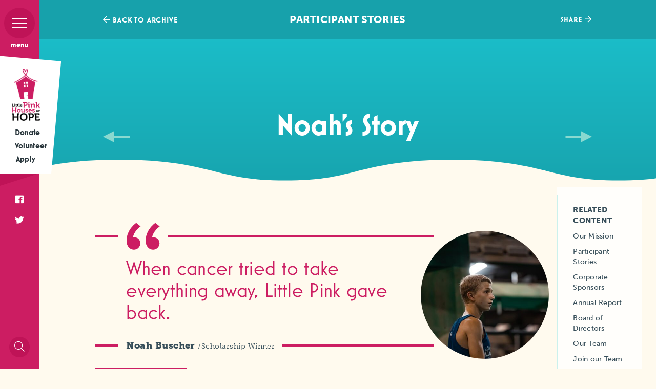

--- FILE ---
content_type: text/html; charset=UTF-8
request_url: https://www.littlepink.org/stories/17761/
body_size: 15501
content:
<!DOCTYPE html>
<html class="no-js" lang="en-US">
	<head>
		<script>(function(w,d,s,l,i){w[l]=w[l]||[];w[l].push({'gtm.start':new Date().getTime(),event:'gtm.js'});var f=d.getElementsByTagName(s)[0],j=d.createElement(s),dl=l!='dataLayer'?'&l='+l:'';j.async=true;j.src='https://www.googletagmanager.com/gtm.js?id='+i+dl;f.parentNode.insertBefore(j,f);})(window,document,'script','dataLayer','GTM-MN2WC9Q');</script>		<meta charset="utf-8">
		<meta name="author" content="Little Pink Houses of Hope">
		<meta name="viewport" content="width=device-width, initial-scale=1, shrink-to-fit=no">
		<meta http-equiv="X-UA-Compatible" content="IE=edge" />
		<link rel="profile" href="http://gmpg.org/xfn/11" />
		<meta name='robots' content='index, follow, max-image-preview:large, max-snippet:-1, max-video-preview:-1' />
	<style>img:is([sizes="auto" i], [sizes^="auto," i]) { contain-intrinsic-size: 3000px 1500px }</style>
	
	<!-- This site is optimized with the Yoast SEO plugin v25.5 - https://yoast.com/wordpress/plugins/seo/ -->
	<title>Noah Buscher - Little Pink Houses of Hope</title>
	<link rel="canonical" href="https://www.littlepink.org/stories/17761/" />
	<meta property="og:locale" content="en_US" />
	<meta property="og:type" content="article" />
	<meta property="og:title" content="Noah Buscher - Little Pink Houses of Hope" />
	<meta property="og:description" content="When cancer tried to take everything away, Little Pink gave back." />
	<meta property="og:url" content="https://www.littlepink.org/stories/17761/" />
	<meta property="og:site_name" content="Little Pink Houses of Hope" />
	<meta property="article:modified_time" content="2023-08-02T18:12:35+00:00" />
	<meta property="og:image" content="https://www.littlepink.org/wp-content/uploads/2023/08/Noah-Buscher-photo-1.jpeg" />
	<meta property="og:image:width" content="1365" />
	<meta property="og:image:height" content="2048" />
	<meta property="og:image:type" content="image/jpeg" />
	<meta name="twitter:card" content="summary_large_image" />
	<meta name="twitter:label1" content="Est. reading time" />
	<meta name="twitter:data1" content="4 minutes" />
	<script type="application/ld+json" class="yoast-schema-graph">{"@context":"https://schema.org","@graph":[{"@type":"WebPage","@id":"https://www.littlepink.org/stories/17761/","url":"https://www.littlepink.org/stories/17761/","name":"Noah Buscher - Little Pink Houses of Hope","isPartOf":{"@id":"https://www.littlepink.org/#website"},"primaryImageOfPage":{"@id":"https://www.littlepink.org/stories/17761/#primaryimage"},"image":{"@id":"https://www.littlepink.org/stories/17761/#primaryimage"},"thumbnailUrl":"https://www.littlepink.org/wp-content/uploads/2023/08/Noah-Buscher-photo-1.jpeg","datePublished":"2023-08-02T16:11:42+00:00","dateModified":"2023-08-02T18:12:35+00:00","breadcrumb":{"@id":"https://www.littlepink.org/stories/17761/#breadcrumb"},"inLanguage":"en-US","potentialAction":[{"@type":"ReadAction","target":["https://www.littlepink.org/stories/17761/"]}]},{"@type":"ImageObject","inLanguage":"en-US","@id":"https://www.littlepink.org/stories/17761/#primaryimage","url":"https://www.littlepink.org/wp-content/uploads/2023/08/Noah-Buscher-photo-1.jpeg","contentUrl":"https://www.littlepink.org/wp-content/uploads/2023/08/Noah-Buscher-photo-1.jpeg","width":1365,"height":2048},{"@type":"BreadcrumbList","@id":"https://www.littlepink.org/stories/17761/#breadcrumb","itemListElement":[{"@type":"ListItem","position":1,"name":"Home","item":"https://www.littlepink.org/"},{"@type":"ListItem","position":2,"name":"Stories","item":"https://www.littlepink.org/stories/"},{"@type":"ListItem","position":3,"name":"Noah Buscher"}]},{"@type":"WebSite","@id":"https://www.littlepink.org/#website","url":"https://www.littlepink.org/","name":"Little Pink Houses of Hope","description":"Little Pink Houses of Hope","potentialAction":[{"@type":"SearchAction","target":{"@type":"EntryPoint","urlTemplate":"https://www.littlepink.org/?s={search_term_string}"},"query-input":{"@type":"PropertyValueSpecification","valueRequired":true,"valueName":"search_term_string"}}],"inLanguage":"en-US"}]}</script>
	<!-- / Yoast SEO plugin. -->


<meta http-equiv="x-dns-prefetch-control" content="on">
<link href="https://app.ecwid.com" rel="preconnect" crossorigin />
<link href="https://ecomm.events" rel="preconnect" crossorigin />
<link href="https://d1q3axnfhmyveb.cloudfront.net" rel="preconnect" crossorigin />
<link href="https://dqzrr9k4bjpzk.cloudfront.net" rel="preconnect" crossorigin />
<link href="https://d1oxsl77a1kjht.cloudfront.net" rel="preconnect" crossorigin>
<link rel='dns-prefetch' href='//code.jquery.com' />
<link rel='dns-prefetch' href='//cdnjs.cloudflare.com' />
<link rel='dns-prefetch' href='//stackpath.bootstrapcdn.com' />
<link rel='dns-prefetch' href='//maps.googleapis.com' />
<link rel='dns-prefetch' href='//s7.addthis.com' />
<link rel='dns-prefetch' href='//use.typekit.net' />
<link rel="alternate" type="application/rss+xml" title="Little Pink Houses of Hope &raquo; Feed" href="https://www.littlepink.org/feed/" />
<link rel="alternate" type="application/rss+xml" title="Little Pink Houses of Hope &raquo; Comments Feed" href="https://www.littlepink.org/comments/feed/" />
<link rel="alternate" type="text/calendar" title="Little Pink Houses of Hope &raquo; iCal Feed" href="https://www.littlepink.org/events/?ical=1" />
<script type="text/javascript">
/* <![CDATA[ */
window._wpemojiSettings = {"baseUrl":"https:\/\/s.w.org\/images\/core\/emoji\/16.0.1\/72x72\/","ext":".png","svgUrl":"https:\/\/s.w.org\/images\/core\/emoji\/16.0.1\/svg\/","svgExt":".svg","source":{"concatemoji":"https:\/\/www.littlepink.org\/wp-includes\/js\/wp-emoji-release.min.js?ver=6.8.3"}};
/*! This file is auto-generated */
!function(s,n){var o,i,e;function c(e){try{var t={supportTests:e,timestamp:(new Date).valueOf()};sessionStorage.setItem(o,JSON.stringify(t))}catch(e){}}function p(e,t,n){e.clearRect(0,0,e.canvas.width,e.canvas.height),e.fillText(t,0,0);var t=new Uint32Array(e.getImageData(0,0,e.canvas.width,e.canvas.height).data),a=(e.clearRect(0,0,e.canvas.width,e.canvas.height),e.fillText(n,0,0),new Uint32Array(e.getImageData(0,0,e.canvas.width,e.canvas.height).data));return t.every(function(e,t){return e===a[t]})}function u(e,t){e.clearRect(0,0,e.canvas.width,e.canvas.height),e.fillText(t,0,0);for(var n=e.getImageData(16,16,1,1),a=0;a<n.data.length;a++)if(0!==n.data[a])return!1;return!0}function f(e,t,n,a){switch(t){case"flag":return n(e,"\ud83c\udff3\ufe0f\u200d\u26a7\ufe0f","\ud83c\udff3\ufe0f\u200b\u26a7\ufe0f")?!1:!n(e,"\ud83c\udde8\ud83c\uddf6","\ud83c\udde8\u200b\ud83c\uddf6")&&!n(e,"\ud83c\udff4\udb40\udc67\udb40\udc62\udb40\udc65\udb40\udc6e\udb40\udc67\udb40\udc7f","\ud83c\udff4\u200b\udb40\udc67\u200b\udb40\udc62\u200b\udb40\udc65\u200b\udb40\udc6e\u200b\udb40\udc67\u200b\udb40\udc7f");case"emoji":return!a(e,"\ud83e\udedf")}return!1}function g(e,t,n,a){var r="undefined"!=typeof WorkerGlobalScope&&self instanceof WorkerGlobalScope?new OffscreenCanvas(300,150):s.createElement("canvas"),o=r.getContext("2d",{willReadFrequently:!0}),i=(o.textBaseline="top",o.font="600 32px Arial",{});return e.forEach(function(e){i[e]=t(o,e,n,a)}),i}function t(e){var t=s.createElement("script");t.src=e,t.defer=!0,s.head.appendChild(t)}"undefined"!=typeof Promise&&(o="wpEmojiSettingsSupports",i=["flag","emoji"],n.supports={everything:!0,everythingExceptFlag:!0},e=new Promise(function(e){s.addEventListener("DOMContentLoaded",e,{once:!0})}),new Promise(function(t){var n=function(){try{var e=JSON.parse(sessionStorage.getItem(o));if("object"==typeof e&&"number"==typeof e.timestamp&&(new Date).valueOf()<e.timestamp+604800&&"object"==typeof e.supportTests)return e.supportTests}catch(e){}return null}();if(!n){if("undefined"!=typeof Worker&&"undefined"!=typeof OffscreenCanvas&&"undefined"!=typeof URL&&URL.createObjectURL&&"undefined"!=typeof Blob)try{var e="postMessage("+g.toString()+"("+[JSON.stringify(i),f.toString(),p.toString(),u.toString()].join(",")+"));",a=new Blob([e],{type:"text/javascript"}),r=new Worker(URL.createObjectURL(a),{name:"wpTestEmojiSupports"});return void(r.onmessage=function(e){c(n=e.data),r.terminate(),t(n)})}catch(e){}c(n=g(i,f,p,u))}t(n)}).then(function(e){for(var t in e)n.supports[t]=e[t],n.supports.everything=n.supports.everything&&n.supports[t],"flag"!==t&&(n.supports.everythingExceptFlag=n.supports.everythingExceptFlag&&n.supports[t]);n.supports.everythingExceptFlag=n.supports.everythingExceptFlag&&!n.supports.flag,n.DOMReady=!1,n.readyCallback=function(){n.DOMReady=!0}}).then(function(){return e}).then(function(){var e;n.supports.everything||(n.readyCallback(),(e=n.source||{}).concatemoji?t(e.concatemoji):e.wpemoji&&e.twemoji&&(t(e.twemoji),t(e.wpemoji)))}))}((window,document),window._wpemojiSettings);
/* ]]> */
</script>
<style id='wp-emoji-styles-inline-css' type='text/css'>

	img.wp-smiley, img.emoji {
		display: inline !important;
		border: none !important;
		box-shadow: none !important;
		height: 1em !important;
		width: 1em !important;
		margin: 0 0.07em !important;
		vertical-align: -0.1em !important;
		background: none !important;
		padding: 0 !important;
	}
</style>
<link rel='stylesheet' id='wp-block-library-css' href='https://www.littlepink.org/wp-includes/css/dist/block-library/style.min.css?ver=6.8.3' type='text/css' media='all' />
<style id='classic-theme-styles-inline-css' type='text/css'>
/*! This file is auto-generated */
.wp-block-button__link{color:#fff;background-color:#32373c;border-radius:9999px;box-shadow:none;text-decoration:none;padding:calc(.667em + 2px) calc(1.333em + 2px);font-size:1.125em}.wp-block-file__button{background:#32373c;color:#fff;text-decoration:none}
</style>
<style id='global-styles-inline-css' type='text/css'>
:root{--wp--preset--aspect-ratio--square: 1;--wp--preset--aspect-ratio--4-3: 4/3;--wp--preset--aspect-ratio--3-4: 3/4;--wp--preset--aspect-ratio--3-2: 3/2;--wp--preset--aspect-ratio--2-3: 2/3;--wp--preset--aspect-ratio--16-9: 16/9;--wp--preset--aspect-ratio--9-16: 9/16;--wp--preset--color--black: #000000;--wp--preset--color--cyan-bluish-gray: #abb8c3;--wp--preset--color--white: #ffffff;--wp--preset--color--pale-pink: #f78da7;--wp--preset--color--vivid-red: #cf2e2e;--wp--preset--color--luminous-vivid-orange: #ff6900;--wp--preset--color--luminous-vivid-amber: #fcb900;--wp--preset--color--light-green-cyan: #7bdcb5;--wp--preset--color--vivid-green-cyan: #00d084;--wp--preset--color--pale-cyan-blue: #8ed1fc;--wp--preset--color--vivid-cyan-blue: #0693e3;--wp--preset--color--vivid-purple: #9b51e0;--wp--preset--gradient--vivid-cyan-blue-to-vivid-purple: linear-gradient(135deg,rgba(6,147,227,1) 0%,rgb(155,81,224) 100%);--wp--preset--gradient--light-green-cyan-to-vivid-green-cyan: linear-gradient(135deg,rgb(122,220,180) 0%,rgb(0,208,130) 100%);--wp--preset--gradient--luminous-vivid-amber-to-luminous-vivid-orange: linear-gradient(135deg,rgba(252,185,0,1) 0%,rgba(255,105,0,1) 100%);--wp--preset--gradient--luminous-vivid-orange-to-vivid-red: linear-gradient(135deg,rgba(255,105,0,1) 0%,rgb(207,46,46) 100%);--wp--preset--gradient--very-light-gray-to-cyan-bluish-gray: linear-gradient(135deg,rgb(238,238,238) 0%,rgb(169,184,195) 100%);--wp--preset--gradient--cool-to-warm-spectrum: linear-gradient(135deg,rgb(74,234,220) 0%,rgb(151,120,209) 20%,rgb(207,42,186) 40%,rgb(238,44,130) 60%,rgb(251,105,98) 80%,rgb(254,248,76) 100%);--wp--preset--gradient--blush-light-purple: linear-gradient(135deg,rgb(255,206,236) 0%,rgb(152,150,240) 100%);--wp--preset--gradient--blush-bordeaux: linear-gradient(135deg,rgb(254,205,165) 0%,rgb(254,45,45) 50%,rgb(107,0,62) 100%);--wp--preset--gradient--luminous-dusk: linear-gradient(135deg,rgb(255,203,112) 0%,rgb(199,81,192) 50%,rgb(65,88,208) 100%);--wp--preset--gradient--pale-ocean: linear-gradient(135deg,rgb(255,245,203) 0%,rgb(182,227,212) 50%,rgb(51,167,181) 100%);--wp--preset--gradient--electric-grass: linear-gradient(135deg,rgb(202,248,128) 0%,rgb(113,206,126) 100%);--wp--preset--gradient--midnight: linear-gradient(135deg,rgb(2,3,129) 0%,rgb(40,116,252) 100%);--wp--preset--font-size--small: 13px;--wp--preset--font-size--medium: 20px;--wp--preset--font-size--large: 36px;--wp--preset--font-size--x-large: 42px;--wp--preset--spacing--20: 0.44rem;--wp--preset--spacing--30: 0.67rem;--wp--preset--spacing--40: 1rem;--wp--preset--spacing--50: 1.5rem;--wp--preset--spacing--60: 2.25rem;--wp--preset--spacing--70: 3.38rem;--wp--preset--spacing--80: 5.06rem;--wp--preset--shadow--natural: 6px 6px 9px rgba(0, 0, 0, 0.2);--wp--preset--shadow--deep: 12px 12px 50px rgba(0, 0, 0, 0.4);--wp--preset--shadow--sharp: 6px 6px 0px rgba(0, 0, 0, 0.2);--wp--preset--shadow--outlined: 6px 6px 0px -3px rgba(255, 255, 255, 1), 6px 6px rgba(0, 0, 0, 1);--wp--preset--shadow--crisp: 6px 6px 0px rgba(0, 0, 0, 1);}:where(.is-layout-flex){gap: 0.5em;}:where(.is-layout-grid){gap: 0.5em;}body .is-layout-flex{display: flex;}.is-layout-flex{flex-wrap: wrap;align-items: center;}.is-layout-flex > :is(*, div){margin: 0;}body .is-layout-grid{display: grid;}.is-layout-grid > :is(*, div){margin: 0;}:where(.wp-block-columns.is-layout-flex){gap: 2em;}:where(.wp-block-columns.is-layout-grid){gap: 2em;}:where(.wp-block-post-template.is-layout-flex){gap: 1.25em;}:where(.wp-block-post-template.is-layout-grid){gap: 1.25em;}.has-black-color{color: var(--wp--preset--color--black) !important;}.has-cyan-bluish-gray-color{color: var(--wp--preset--color--cyan-bluish-gray) !important;}.has-white-color{color: var(--wp--preset--color--white) !important;}.has-pale-pink-color{color: var(--wp--preset--color--pale-pink) !important;}.has-vivid-red-color{color: var(--wp--preset--color--vivid-red) !important;}.has-luminous-vivid-orange-color{color: var(--wp--preset--color--luminous-vivid-orange) !important;}.has-luminous-vivid-amber-color{color: var(--wp--preset--color--luminous-vivid-amber) !important;}.has-light-green-cyan-color{color: var(--wp--preset--color--light-green-cyan) !important;}.has-vivid-green-cyan-color{color: var(--wp--preset--color--vivid-green-cyan) !important;}.has-pale-cyan-blue-color{color: var(--wp--preset--color--pale-cyan-blue) !important;}.has-vivid-cyan-blue-color{color: var(--wp--preset--color--vivid-cyan-blue) !important;}.has-vivid-purple-color{color: var(--wp--preset--color--vivid-purple) !important;}.has-black-background-color{background-color: var(--wp--preset--color--black) !important;}.has-cyan-bluish-gray-background-color{background-color: var(--wp--preset--color--cyan-bluish-gray) !important;}.has-white-background-color{background-color: var(--wp--preset--color--white) !important;}.has-pale-pink-background-color{background-color: var(--wp--preset--color--pale-pink) !important;}.has-vivid-red-background-color{background-color: var(--wp--preset--color--vivid-red) !important;}.has-luminous-vivid-orange-background-color{background-color: var(--wp--preset--color--luminous-vivid-orange) !important;}.has-luminous-vivid-amber-background-color{background-color: var(--wp--preset--color--luminous-vivid-amber) !important;}.has-light-green-cyan-background-color{background-color: var(--wp--preset--color--light-green-cyan) !important;}.has-vivid-green-cyan-background-color{background-color: var(--wp--preset--color--vivid-green-cyan) !important;}.has-pale-cyan-blue-background-color{background-color: var(--wp--preset--color--pale-cyan-blue) !important;}.has-vivid-cyan-blue-background-color{background-color: var(--wp--preset--color--vivid-cyan-blue) !important;}.has-vivid-purple-background-color{background-color: var(--wp--preset--color--vivid-purple) !important;}.has-black-border-color{border-color: var(--wp--preset--color--black) !important;}.has-cyan-bluish-gray-border-color{border-color: var(--wp--preset--color--cyan-bluish-gray) !important;}.has-white-border-color{border-color: var(--wp--preset--color--white) !important;}.has-pale-pink-border-color{border-color: var(--wp--preset--color--pale-pink) !important;}.has-vivid-red-border-color{border-color: var(--wp--preset--color--vivid-red) !important;}.has-luminous-vivid-orange-border-color{border-color: var(--wp--preset--color--luminous-vivid-orange) !important;}.has-luminous-vivid-amber-border-color{border-color: var(--wp--preset--color--luminous-vivid-amber) !important;}.has-light-green-cyan-border-color{border-color: var(--wp--preset--color--light-green-cyan) !important;}.has-vivid-green-cyan-border-color{border-color: var(--wp--preset--color--vivid-green-cyan) !important;}.has-pale-cyan-blue-border-color{border-color: var(--wp--preset--color--pale-cyan-blue) !important;}.has-vivid-cyan-blue-border-color{border-color: var(--wp--preset--color--vivid-cyan-blue) !important;}.has-vivid-purple-border-color{border-color: var(--wp--preset--color--vivid-purple) !important;}.has-vivid-cyan-blue-to-vivid-purple-gradient-background{background: var(--wp--preset--gradient--vivid-cyan-blue-to-vivid-purple) !important;}.has-light-green-cyan-to-vivid-green-cyan-gradient-background{background: var(--wp--preset--gradient--light-green-cyan-to-vivid-green-cyan) !important;}.has-luminous-vivid-amber-to-luminous-vivid-orange-gradient-background{background: var(--wp--preset--gradient--luminous-vivid-amber-to-luminous-vivid-orange) !important;}.has-luminous-vivid-orange-to-vivid-red-gradient-background{background: var(--wp--preset--gradient--luminous-vivid-orange-to-vivid-red) !important;}.has-very-light-gray-to-cyan-bluish-gray-gradient-background{background: var(--wp--preset--gradient--very-light-gray-to-cyan-bluish-gray) !important;}.has-cool-to-warm-spectrum-gradient-background{background: var(--wp--preset--gradient--cool-to-warm-spectrum) !important;}.has-blush-light-purple-gradient-background{background: var(--wp--preset--gradient--blush-light-purple) !important;}.has-blush-bordeaux-gradient-background{background: var(--wp--preset--gradient--blush-bordeaux) !important;}.has-luminous-dusk-gradient-background{background: var(--wp--preset--gradient--luminous-dusk) !important;}.has-pale-ocean-gradient-background{background: var(--wp--preset--gradient--pale-ocean) !important;}.has-electric-grass-gradient-background{background: var(--wp--preset--gradient--electric-grass) !important;}.has-midnight-gradient-background{background: var(--wp--preset--gradient--midnight) !important;}.has-small-font-size{font-size: var(--wp--preset--font-size--small) !important;}.has-medium-font-size{font-size: var(--wp--preset--font-size--medium) !important;}.has-large-font-size{font-size: var(--wp--preset--font-size--large) !important;}.has-x-large-font-size{font-size: var(--wp--preset--font-size--x-large) !important;}
:where(.wp-block-post-template.is-layout-flex){gap: 1.25em;}:where(.wp-block-post-template.is-layout-grid){gap: 1.25em;}
:where(.wp-block-columns.is-layout-flex){gap: 2em;}:where(.wp-block-columns.is-layout-grid){gap: 2em;}
:root :where(.wp-block-pullquote){font-size: 1.5em;line-height: 1.6;}
</style>
<link rel='stylesheet' id='ecwid-css-css' href='https://www.littlepink.org/wp-content/plugins/ecwid-shopping-cart/css/frontend.css?ver=7.0.4' type='text/css' media='all' />
<link rel='stylesheet' id='wppopups-base-css' href='https://www.littlepink.org/wp-content/plugins/wp-popups-lite/src/assets/css/wppopups-base.css?ver=2.2.0.3' type='text/css' media='all' />
<link rel='stylesheet' id='typekit-css' href='https://use.typekit.net/jfh3sez.css?ver=1.1.5' type='text/css' media='all' />
<link rel='stylesheet' id='fontawesome-css' href='https://www.littlepink.org/wp-content/themes/little-pink-houses-of-hope/css/fontawesome-pro-5.2.0-all.min.css?ver=1.1.5' type='text/css' media='all' />
<link rel='stylesheet' id='lphh-icon-css' href='https://www.littlepink.org/wp-content/themes/little-pink-houses-of-hope/css/lphh-icon-style.css?ver=1.1.5' type='text/css' media='all' />
<link rel='stylesheet' id='mmenu-css' href='https://www.littlepink.org/wp-content/themes/little-pink-houses-of-hope/css/jquery.mmenu.all.css?ver=1.1.5' type='text/css' media='all' />
<link rel='stylesheet' id='lity-css' href='https://www.littlepink.org/wp-content/themes/little-pink-houses-of-hope/css/lity.min.css?ver=1.1.5' type='text/css' media='all' />
<link rel='stylesheet' id='aos-css' href='https://www.littlepink.org/wp-content/themes/little-pink-houses-of-hope/css/aos.css?ver=1.1.5' type='text/css' media='all' />
<link rel='stylesheet' id='colorbox-css' href='https://www.littlepink.org/wp-content/themes/little-pink-houses-of-hope/css/colorbox.css?ver=1.1.5' type='text/css' media='all' />
<link rel='stylesheet' id='select2-css' href='https://www.littlepink.org/wp-content/themes/little-pink-houses-of-hope/css/select2.css?ver=1.1.5' type='text/css' media='all' />
<link rel='stylesheet' id='lphh-core-css' href='https://www.littlepink.org/wp-content/themes/little-pink-houses-of-hope/css/styles.css?ver=1.1.5' type='text/css' media='all' />
<link rel='stylesheet' id='wpdevelop-bts-css' href='https://www.littlepink.org/wp-content/plugins/booking/assets/libs/bootstrap-css/css/bootstrap.css?ver=10.12.3' type='text/css' media='all' />
<link rel='stylesheet' id='wpdevelop-bts-theme-css' href='https://www.littlepink.org/wp-content/plugins/booking/assets/libs/bootstrap-css/css/bootstrap-theme.css?ver=10.12.3' type='text/css' media='all' />
<link rel='stylesheet' id='wpbc-tippy-popover-css' href='https://www.littlepink.org/wp-content/plugins/booking/assets/libs/tippy.js/themes/wpbc-tippy-popover.css?ver=10.12.3' type='text/css' media='all' />
<link rel='stylesheet' id='wpbc-tippy-times-css' href='https://www.littlepink.org/wp-content/plugins/booking/assets/libs/tippy.js/themes/wpbc-tippy-times.css?ver=10.12.3' type='text/css' media='all' />
<link rel='stylesheet' id='wpbc-material-design-icons-css' href='https://www.littlepink.org/wp-content/plugins/booking/assets/libs/material-design-icons/material-design-icons.css?ver=10.12.3' type='text/css' media='all' />
<link rel='stylesheet' id='wpbc-ui-both-css' href='https://www.littlepink.org/wp-content/plugins/booking/css/wpbc_ui_both.css?ver=10.12.3' type='text/css' media='all' />
<link rel='stylesheet' id='wpbc-time_picker-css' href='https://www.littlepink.org/wp-content/plugins/booking/css/wpbc_time-selector.css?ver=10.12.3' type='text/css' media='all' />
<link rel='stylesheet' id='wpbc-time_picker-skin-css' href='https://www.littlepink.org/wp-content/plugins/booking/css/time_picker_skins/grey.css?ver=10.12.3' type='text/css' media='all' />
<link rel='stylesheet' id='wpbc-client-pages-css' href='https://www.littlepink.org/wp-content/plugins/booking/css/client.css?ver=10.12.3' type='text/css' media='all' />
<link rel='stylesheet' id='wpbc-all-client-css' href='https://www.littlepink.org/wp-content/plugins/booking/_dist/all/_out/wpbc_all_client.css?ver=10.12.3' type='text/css' media='all' />
<link rel='stylesheet' id='wpbc-calendar-css' href='https://www.littlepink.org/wp-content/plugins/booking/css/calendar.css?ver=10.12.3' type='text/css' media='all' />
<link rel='stylesheet' id='wpbc-calendar-skin-css' href='https://www.littlepink.org/wp-content/plugins/booking/css/skins/green-01.css?ver=10.12.3' type='text/css' media='all' />
<link rel='stylesheet' id='wpbc-flex-timeline-css' href='https://www.littlepink.org/wp-content/plugins/booking/core/timeline/v2/_out/timeline_v2.1.css?ver=10.12.3' type='text/css' media='all' />
<link rel="https://api.w.org/" href="https://www.littlepink.org/wp-json/" /><link rel="EditURI" type="application/rsd+xml" title="RSD" href="https://www.littlepink.org/xmlrpc.php?rsd" />
<link rel='shortlink' href='https://www.littlepink.org/?p=17761' />
<link rel="alternate" title="oEmbed (JSON)" type="application/json+oembed" href="https://www.littlepink.org/wp-json/oembed/1.0/embed?url=https%3A%2F%2Fwww.littlepink.org%2Fstories%2F17761%2F" />
<link rel="alternate" title="oEmbed (XML)" type="text/xml+oembed" href="https://www.littlepink.org/wp-json/oembed/1.0/embed?url=https%3A%2F%2Fwww.littlepink.org%2Fstories%2F17761%2F&#038;format=xml" />
<script data-cfasync="false" data-no-optimize="1" type="text/javascript">
window.ec = window.ec || Object()
window.ec.config = window.ec.config || Object();
window.ec.config.enable_canonical_urls = true;

</script>
<meta name="tec-api-version" content="v1"><meta name="tec-api-origin" content="https://www.littlepink.org"><link rel="alternate" href="https://www.littlepink.org/wp-json/tribe/events/v1/" />		<script>
			document.documentElement.className = document.documentElement.className.replace('no-js','js');
		</script>
	</head>
	<body class="wp-singular lphoh_story-template-default single single-lphoh_story postid-17761 wp-theme-little-pink-houses-of-hope tribe-no-js">
	<noscript><iframe src="https://www.googletagmanager.com/ns.html?id=GTM-MN2WC9Q" height="0" width="0" style="display:none;visibility:hidden"></iframe></noscript>		<div class="mmenu-page-wrapper">
			<header class="site-header Fixed" role="banner">
				<div class="navbar">
					<div class="site-header--brand-container">
						<div class="site-header--brand-container-inner">
							<h1>
								<a class="brand-container--brand-link" href="https://www.littlepink.org">
									<span class="sr-only">Little Pink Houses of Hope</span>
									<img class="brand-container--logo logo-mobile" src="https://www.littlepink.org/wp-content/themes/little-pink-houses-of-hope/img/lphh-logo-full-horz-alt.png" alt="Little Pink Houses of Hope Horizontal Logo">
									<img class="brand-container--logo logo-desktop" src="https://www.littlepink.org/wp-content/themes/little-pink-houses-of-hope/img/lphh-logo-full-vert.png" alt="Little Pink Houses of Hope Virtical Logo">
								</a>
							</h1>
							<ul id="menu-quick-links-menu" class="brand-container--nav nav"><li id="menu-item-13920" class="menu-item menu-item-type-custom menu-item-object-custom menu-item-13920 nav-item"><a href="https://www.littlepink.org/donors/give-online/" class="nav-link">Donate</a></li>
<li id="menu-item-13921" class="menu-item menu-item-type-custom menu-item-object-custom menu-item-13921 nav-item"><a href="https://www.littlepink.org/volunteers/" class="nav-link">Volunteer</a></li>
<li id="menu-item-13922" class="menu-item menu-item-type-custom menu-item-object-custom menu-item-13922 nav-item"><a href="https://www.littlepink.org/cancer-patients-families/apply-for-retreat/" class="nav-link">Apply</a></li>
</ul>						</div><!-- /.site-header--brand-container-inner -->
					</div><!-- /.site-header--brand-container -->

					<div class="site-header--nav-toggle-wrap">
												<div class="donate-image">
							<a href="https://www.littlepink.org/donors/give-online/" target="">
								<img src="https://www.littlepink.org/wp-content/themes/little-pink-houses-of-hope/img/donate.png" alt="Donate to Little Pink Houses of Hope" title="Donate to Little Pink Houses of Hope"/>
								<span class="donate-text">
									donate								</span>
							</a>
						</div>
						
						<button class="site-header--nav-toggle hamburger collapsed" id="headerMainNavToggle" type="button">
							<span class="hamburger-box">
								<span class="hamburger-inner"></span>
							</span><!-- /.hamburger-box -->
							<span class="hamburger-label">menu</span>
						</button><!-- /.site-header--nav-toggle .hamburger .collapsed -->
					</div><!-- /.site-header--nav-toggle-wrap -->
					<nav id="headerMainNav" class="site-header--main-nav"><ul id="menu-main-navigation" class="main-nav--list"><li id="menu-item-13986" class="menu-item menu-item-type-post_type menu-item-object-page menu-item-has-children menu-item-13986"><a href="https://www.littlepink.org/who-we-are/">Who We Are</a>
<ul class="main-nav--list">
	<li id="menu-item-13987" class="menu-item menu-item-type-post_type menu-item-object-page menu-item-13987"><a href="https://www.littlepink.org/who-we-are/our-mission/">Our Mission</a></li>
	<li id="menu-item-14656" class="menu-item menu-item-type-post_type_archive menu-item-object-lphoh_story menu-item-14656"><a href="https://www.littlepink.org/stories/">Participant Stories</a></li>
	<li id="menu-item-14662" class="menu-item menu-item-type-post_type_archive menu-item-object-corporate_sponsors menu-item-14662"><a href="https://www.littlepink.org/corporate-sponsors/">Corporate Sponsors</a></li>
	<li id="menu-item-13990" class="menu-item menu-item-type-post_type menu-item-object-page menu-item-13990"><a href="https://www.littlepink.org/who-we-are/annual-reports/">Annual Report</a></li>
	<li id="menu-item-14573" class="menu-item menu-item-type-post_type_archive menu-item-object-board_of_directors menu-item-14573"><a href="https://www.littlepink.org/board-of-directors/">Board of Directors</a></li>
	<li id="menu-item-14574" class="menu-item menu-item-type-post_type_archive menu-item-object-directory menu-item-14574"><a href="https://www.littlepink.org/directory/">Our Team</a></li>
	<li id="menu-item-13992" class="menu-item menu-item-type-post_type menu-item-object-page menu-item-13992"><a href="https://www.littlepink.org/who-we-are/careers/">Join our Team</a></li>
</ul>
</li>
<li id="menu-item-13993" class="menu-item menu-item-type-post_type menu-item-object-page menu-item-has-children menu-item-13993"><a href="https://www.littlepink.org/retreats/">Retreats</a>
<ul class="main-nav--list">
	<li id="menu-item-14953" class="menu-item menu-item-type-post_type menu-item-object-page menu-item-14953"><a href="https://www.littlepink.org/retreats/retreat-schedule/">Retreat Schedule</a></li>
	<li id="menu-item-13995" class="menu-item menu-item-type-post_type menu-item-object-page menu-item-13995"><a href="https://www.littlepink.org/retreats/retreat-faq/">Retreat FAQ</a></li>
	<li id="menu-item-13996" class="menu-item menu-item-type-post_type menu-item-object-page menu-item-13996"><a href="https://www.littlepink.org/retreats/apply-for-retreat/">Apply for Retreat</a></li>
	<li id="menu-item-14774" class="menu-item menu-item-type-post_type menu-item-object-page menu-item-14774"><a href="https://www.littlepink.org/retreats/property/">Donate property</a></li>
</ul>
</li>
<li id="menu-item-14778" class="ppr-new-window menu-item menu-item-type-post_type menu-item-object-page menu-item-has-children menu-item-14778"><a target="_blank" href="https://www.littlepink.org/volunteer-donate/">Volunteer</a>
<ul class="main-nav--list">
	<li id="menu-item-14503" class="menu-item menu-item-type-post_type menu-item-object-page menu-item-14503"><a href="https://www.littlepink.org/volunteer-donate/volunstar-faq/">VolunSTAR FAQ</a></li>
	<li id="menu-item-14007" class="menu-item menu-item-type-post_type menu-item-object-page menu-item-14007"><a href="https://www.littlepink.org/volunteer-donate/volunteers/">Volunteer Application</a></li>
	<li id="menu-item-14502" class="menu-item menu-item-type-post_type menu-item-object-page menu-item-14502"><a href="https://www.littlepink.org/volunteer-donate/join-a-local-team-pink/">Team Pink</a></li>
</ul>
</li>
<li id="menu-item-15664" class="menu-item menu-item-type-post_type menu-item-object-page menu-item-has-children menu-item-15664"><a href="https://www.littlepink.org/donors/planned-giving-home/">Legacy of Hope</a>
<ul class="main-nav--list">
	<li id="menu-item-15669" class="menu-item menu-item-type-post_type menu-item-object-page menu-item-15669"><a href="https://www.littlepink.org/donors/planned-giving-home/get-started-planning/">Get Started Planning</a></li>
	<li id="menu-item-15668" class="menu-item menu-item-type-post_type menu-item-object-page menu-item-15668"><a href="https://www.littlepink.org/donors/planned-giving-home/gifts-that-benefit-your-heirs/">Gifts that Benefit Your Heirs</a></li>
	<li id="menu-item-15667" class="menu-item menu-item-type-post_type menu-item-object-page menu-item-15667"><a href="https://www.littlepink.org/donors/planned-giving-home/gifts-by-bequest/">Gifts that Cost Nothing Now</a></li>
	<li id="menu-item-15666" class="menu-item menu-item-type-post_type menu-item-object-page menu-item-15666"><a href="https://www.littlepink.org/donors/planned-giving-home/gifts-that-pay-you-income/">Gifts that Pay You Income</a></li>
	<li id="menu-item-15665" class="menu-item menu-item-type-post_type menu-item-object-page menu-item-15665"><a href="https://www.littlepink.org/donors/planned-giving-home/gifts-that-reduce-taxes/">Gifts that Reduce Taxes</a></li>
	<li id="menu-item-15670" class="menu-item menu-item-type-post_type menu-item-object-page menu-item-15670"><a href="https://www.littlepink.org/donors/planned-giving-home/legacy-of-hope-society/">Legacy of Hope Society</a></li>
	<li id="menu-item-15693" class="menu-item menu-item-type-post_type menu-item-object-page menu-item-15693"><a href="https://www.littlepink.org/donors/planned-giving-home/gift-announcement-form/">Gift Announcement Form</a></li>
</ul>
</li>
<li id="menu-item-13999" class="menu-item menu-item-type-post_type menu-item-object-page menu-item-has-children menu-item-13999"><a href="https://www.littlepink.org/donors/">Ways to give</a>
<ul class="main-nav--list">
	<li id="menu-item-14006" class="menu-item menu-item-type-post_type menu-item-object-page menu-item-14006"><a href="https://www.littlepink.org/donors/become-a-fundraiser/">Become a Fundraiser</a></li>
	<li id="menu-item-14001" class="menu-item menu-item-type-post_type menu-item-object-page menu-item-14001"><a href="https://www.littlepink.org/donors/give-online/">Give Online</a></li>
	<li id="menu-item-14879" class="menu-item menu-item-type-post_type menu-item-object-page menu-item-14879"><a href="https://www.littlepink.org/retreats/property/">Donate property</a></li>
	<li id="menu-item-15623" class="menu-item menu-item-type-post_type menu-item-object-page menu-item-15623"><a href="https://www.littlepink.org/donors/planned-giving-home/">Legacy of Hope</a></li>
	<li id="menu-item-14005" class="menu-item menu-item-type-post_type menu-item-object-page menu-item-14005"><a href="https://www.littlepink.org/donors/the-children-of-hope-scholarship/">Children of Hope Scholarship</a></li>
	<li id="menu-item-14002" class="menu-item menu-item-type-post_type menu-item-object-page menu-item-14002"><a href="https://www.littlepink.org/donors/infinite-of-hope-campaign/">Infinite Hope Campaign</a></li>
	<li id="menu-item-14004" class="menu-item menu-item-type-post_type menu-item-object-page menu-item-14004"><a href="https://www.littlepink.org/donors/corporate-sponsor-opportunities/">Corporate Partnership</a></li>
	<li id="menu-item-14773" class="menu-item menu-item-type-post_type menu-item-object-page menu-item-14773"><a href="https://www.littlepink.org/donors/campaign-and-retail-partners/">Campaign and Retail Partners</a></li>
	<li id="menu-item-14003" class="menu-item menu-item-type-post_type menu-item-object-page menu-item-14003"><a href="https://www.littlepink.org/donors/donate-meals-or-activities/">Merchant Round Up</a></li>
</ul>
</li>
<li id="menu-item-14009" class="menu-item menu-item-type-post_type menu-item-object-page current_page_parent menu-item-has-children menu-item-14009"><a href="https://www.littlepink.org/news/">News &#038; Events</a>
<ul class="main-nav--list">
	<li id="menu-item-14012" class="menu-item menu-item-type-post_type menu-item-object-page menu-item-14012"><a href="https://www.littlepink.org/signatureevents/">Little Pink signature events</a></li>
	<li id="menu-item-14013" class="menu-item menu-item-type-post_type menu-item-object-page menu-item-14013"><a href="https://www.littlepink.org/for-the-media/">For the Media</a></li>
</ul>
</li>
<li id="menu-item-13997" class="menu-item menu-item-type-post_type menu-item-object-page menu-item-13997"><a href="https://www.littlepink.org/little-pink-in-your-region/">Little Pink in Your Region</a></li>
<li id="menu-item-14072" class="menu-item menu-item-type-post_type menu-item-object-page menu-item-14072"><a href="https://www.littlepink.org/store/">Store</a></li>
<li id="menu-item-14015" class="menu-item menu-item-type-post_type menu-item-object-page menu-item-14015"><a href="https://www.littlepink.org/contact-us/">Contact Us</a></li>
</ul></nav>					<div class="site-header--social-links" id="headerSocial">
						<ul class="social-links--list">
																<li><a href="https://www.facebook.com/pages/Little-Pink-Houses-of-Hope/426268117449083" target="_blank"><i class="fab fa-facebook"></i><span class="sr-only"></span></a></li>
																		<li><a href="https://twitter.com/littlepinkhope" target="_blank"><i class="fab fa-twitter"></i><span class="sr-only"></span></a></li>
															</ul><!-- /.social-links--list -->
					</div><!-- /#headerSocial.site-header--social-links -->
					<div class="site-header--search-wrap search-closed" id="headerSearchWrap">
						<button class="site-header--search-toggle" id="headerSearchToggle">
							<i class="fal fa-search"></i><span class="sr-only">Toggle Search</span>
						</button><!-- /.site-header--search-toggle -->
						<div class="site-header--search-box" id="headerSearchBox">
							<form class="site-header--search-form" role="search" action="https://www.littlepink.org" method="GET">
								<input type="search" name="s" placeholder="Search" aria-label="Search site" autocomplete="off">
								<button><i class="fal fa-search" aria-hidden="true"></i><span class="sr-only">Submit search</span></button>
							</form><!-- /.site-header--search-form -->
						</div><!-- /#headerSearchBox -->
					</div><!-- /#headerSearchWrap.site-header--search-wrap.search-closed -->
				</div><!-- /.navbar -->
			</header><!-- /.site-header -->
<main class="page--news-post page-wrapper page-interior--has-sidebar">
	<article>
		<header class="page-header page-header--complex h-auto bg-gradient-secondary text-white">
			<div class="wave-mask wave-off-white">
				<div class="wave-mask-inner bg-parallax-horizontal wave-mask-story" style="background-image: url(https://www.littlepink.org/wp-content/themes/little-pink-houses-of-hope/img/wave-off-white.svg);"></div>
			</div><!-- /.wave-mask.wave-off-white -->
			<div class="page-header--top-bar">
				<div class="top-bar--container">
					<div class="top-bar--row">
						<div class="top-bar--col">
							<div class=top-bar--content>
								<div class="top-bar--content-col top-bar--title">
									<p class="page-header--section-title">Participant Stories</p>
								</div><!-- /.top-bar--content-col.top-bar--title -->
								<div class="top-bar--content-col top-bar--back-link">
									<a class="top-bar--link" href="https://www.littlepink.org/stories/"><i class="far fa-arrow-left"></i> back to archive</a>
								</div><!-- /.top-bar--content-col.top-bar--back-link -->
								<div class="top-bar--content-col top-bar--social-share">
									<div class="share share-open-left">
										<div class="show-share-items share-icon-right">
											Share<i class="far fa-arrow-right"></i>
										</div><!-- end .show-share-items -->
										<div class="share-items">
											<ul>
												<li>
													<a class="addthis_button_facebook"><i class="fab fa-facebook-f"></i><span class="at4-visually-hidden">Share to Facebook</span></a>
												</li>
												<li>
													<a class="addthis_button_twitter"><i class="fab fa-twitter"></i><span class="at4-visually-hidden">Share to Twitter</span></a>
												</li>
												<li>
													<a class="addthis_button_email"><i class="far fa-envelope"></i><span class="at4-visually-hidden">Share to Email</span></a>
												</li>
												<li>
													<a class="addthis_button_print"><i class="far fa-print"></i><span class="at4-visually-hidden">Share to Print</span></a>
												</li>
												<li>
													<a class="addthis_button_google_plusone_share"><i class="fab fa-google-plus-g"></i><span class="at4-visually-hidden">Share to Google+</span></a>
												</li>
											</ul>
										</div><!-- end .share-items -->
									</div><!-- end .share -->
								</div><!-- /.top-bar--content-col.top-bar--social-share -->
							</div><!-- /.top-bar--content -->
						</div><!-- /.top-bar--col -->
					</div><!-- /.top-bar--row -->
				</div><!-- /.top-bar--container -->
			</div><!-- /.page-header--top-bar -->
			<div class="page-header--container">
				<div class="page-header--row">
					<div class="page-header--col">
						<div class="page-header--content">
							<div class="page-header--content-col content-nav-item content-nav-item-prev">
															<a href="https://www.littlepink.org/stories/grace-baer-scholarship-winner/">
									<img src="https://www.littlepink.org/wp-content/themes/little-pink-houses-of-hope/img/arrow-left-icon-sm.svg" alt="goto previous team memeber link">
									<span class="sr-only">Previous</span>
								</a>
															</div><!-- /.page-header--content-col.content-nav-item.content-nav-item-prev -->
							<div class="page-header--content-col content-nav-item content-nav-item-next">
															<a href="https://www.littlepink.org/stories/17765/">
									<img src="https://www.littlepink.org/wp-content/themes/little-pink-houses-of-hope/img/arrow-right-icon-sm.svg" alt="goto next team memeber link">
									<span class="sr-only">next</span>
								</a>
															</div><!-- /.page-header--content-col.content-nav-item.content-nav-item-next -->
							<div class="page-header--content-col mt-4 mb-5">
								<div class="page-header--info">
									<div class="page-header--info-col">
										<h1 class="page-header--page-title mb-0 text-center text-white">Noah's Story</h1>
									</div>
								</div>
							</div><!-- /.page-header--content-col -->
						</div><!-- /.page-header--content -->
					</div><!-- /.page-header--col -->
				</div><!-- /.page-header--row -->
			</div><!-- /.page-header--container -->
		</header><!-- /header.page-header.bg-secondary.text-white -->
		<div class="page-main-area">
			<div class="page-main-inner">
				<div class="page-main-inner--container">
					<div class="page-main-inner--row">
							<div class="page-sidebar" id="pageSidebar">
		<nav class="page-nav-wrap" id="pageNavWrap" aria-label="Page Navigation">
			<button class="page-nav-toggle hamburger collapsed" type="button" data-toggle="collapse" data-target="#pageNav" aria-expanded="false" aria-controls="pageNav">
				<span class="hamburger-box">
					<span class="hamburger-inner"></span>
				</span><!-- /.hamburger-box -->
				<span class="hamburger-label">page menu</span>
			</button><!-- /.page-nav-toggle .hamburger .collapsed -->
			<div class="page-nav collapse" id="pageNav">
				<ul class="nav flex-column">
					<li class="nav-item current-section">
						<a class="nav-link">Related Content</a>
					</li><!-- /.nav-item .current-section -->
					<li id="menu-item-14790" class="menu-item menu-item-type-post_type menu-item-object-page menu-item-14790 nav-item"><a href="https://www.littlepink.org/who-we-are/our-mission/" class="nav-link">Our Mission</a></li>
<li id="menu-item-14793" class="menu-item menu-item-type-post_type_archive menu-item-object-lphoh_story menu-item-14793 nav-item"><a href="https://www.littlepink.org/stories/" class="nav-link">Participant Stories</a></li>
<li id="menu-item-14794" class="menu-item menu-item-type-post_type_archive menu-item-object-corporate_sponsors menu-item-14794 nav-item"><a href="https://www.littlepink.org/corporate-sponsors/" class="nav-link">Corporate Sponsors</a></li>
<li id="menu-item-14791" class="menu-item menu-item-type-post_type menu-item-object-page menu-item-14791 nav-item"><a href="https://www.littlepink.org/who-we-are/annual-reports/" class="nav-link">Annual Report</a></li>
<li id="menu-item-14795" class="menu-item menu-item-type-post_type_archive menu-item-object-board_of_directors menu-item-14795 nav-item"><a href="https://www.littlepink.org/board-of-directors/" class="nav-link">Board of Directors</a></li>
<li id="menu-item-14796" class="menu-item menu-item-type-post_type_archive menu-item-object-directory menu-item-14796 nav-item"><a href="https://www.littlepink.org/directory/" class="nav-link">Our Team</a></li>
<li id="menu-item-14792" class="menu-item menu-item-type-post_type menu-item-object-page menu-item-14792 nav-item"><a href="https://www.littlepink.org/who-we-are/careers/" class="nav-link">Join our Team</a></li>
				</ul>
			</div><!-- /#pageNav -->
		</nav><!-- /#pageNavWrap -->
	</div><!-- /.page-sidebar -->
							<div class="page-content page-content--col">
							<div class="content-section--offset pt-1">
								<div class="content-section--offset-inner">
															</div>
					</div>
					<!-- /.content-section--offset -->
		<!-- Content Section - Full Width
	================================================== -->
	<div class="content-section--offset story-content--wrapper">
		<div class="story-content">
		<blockquote class="blockquote">
			<span class="blockquote-icon"></span>
			<p>
				<img width="400" height="400" src="https://www.littlepink.org/wp-content/uploads/2023/08/Noah-Buscher-photo-1-400x400.jpeg" class="rounded-circle img-center d-md-none wp-post-image" alt="" decoding="async" fetchpriority="high" srcset="https://www.littlepink.org/wp-content/uploads/2023/08/Noah-Buscher-photo-1-400x400.jpeg 400w, https://www.littlepink.org/wp-content/uploads/2023/08/Noah-Buscher-photo-1-150x150.jpeg 150w, https://www.littlepink.org/wp-content/uploads/2023/08/Noah-Buscher-photo-1-200x200.jpeg 200w" sizes="(max-width: 400px) 100vw, 400px" />				When cancer tried to take everything away, Little Pink gave back.			</p>
			<footer class="blockquote-footer">
				Noah Buscher
			
			 <small>/Scholarship Winner</small>
			
			</footer>
		</blockquote>
		<div class="image d-none d-md-block">
			<img width="400" height="400" src="https://www.littlepink.org/wp-content/uploads/2023/08/Noah-Buscher-photo-1-400x400.jpeg" class="rounded-circle wp-post-image" alt="" decoding="async" srcset="https://www.littlepink.org/wp-content/uploads/2023/08/Noah-Buscher-photo-1-400x400.jpeg 400w, https://www.littlepink.org/wp-content/uploads/2023/08/Noah-Buscher-photo-1-150x150.jpeg 150w, https://www.littlepink.org/wp-content/uploads/2023/08/Noah-Buscher-photo-1-200x200.jpeg 200w" sizes="(max-width: 400px) 100vw, 400px" />		</div>
	</div>
	<div class="story-buttons">
				<div class="d-xs-block d-sm-inline text-center">
			<a href="https://www.littlepink.org/stories/" class="btn btn-outline-primary btn-sm">View all stories <i class="far fa-arrow-right"></i></a>
		</div>
	</div>
	</div>
	<!-- /.content-section--full-width -->
			<!-- Content Section - Offset
		================================================== -->
		<div class="content-section--offset">
			<div class="content-section--offset-inner">
	
	<p>Noah Buscher</p>
<p>2023 Scholarship Winner</p>
<p><span id="more-17761"></span></p>
<p>“Your mom has cancer,” my dad told me. This was a new word; cancer.<br />
“It means that your mom will be very sick”. Sick. My nine year old self thinks of getting strep throat. You feel icky for a little while and maybe throw up a bit, but then you spend a day or two at home watching TV and eating popsicles and you’re back at school the next day. Being sick wasn’t that serious. But this was serious. I could feel the gravity of this new, pungent word, squeezing the air from the room, suffocating. The elephant in the room, its newfound presence was undeniable. It was slithering about, a slippery thief released from Pandora’s box. It found refuge, conspicuously nestled in every nook and cranny of our home. Cancer. My fathers eyes were red and puffy. I couldn’t remember the last time I’d seen him cry. I heard muffled tears from my mothers bedroom, slicing through the paper thin silence of the house. I too started to cry.</p>
<p>Over the next several months I became well acquainted with this new, two-syllable word and all its nuances. Cancer. It meant that my mom took lots of trips to the doctor. It meant that Grandma came to watch us when my parents stayed at the hospital overnight. It meant a new casserole every day of the week. It meant lots of quiet time by the TV, letting noise drown out the melancholic silence. Books became an escape, redirecting my ruminating thoughts away from the reality that my mother was seriously ill. Nothing could have prepared me for the image of my mom lying sick in a hospital bed with an IV protruding from her arm. I could almost see the cancer lurking beneath the surface of her skin, tainting it a greenish color and making her hair fall away in wisps until there was nothing left. My mom became a shell of her usual self, drained of the enthusiasm and energy that once exuded from her personality. She tried to portray her normal positive energy around me and my siblings, but chemo sapped her strength. Cancer takes.</p>
<p>When my mom was sick, I had to learn how to take care of my younger siblings. I had to be strong; I had to be a role model. The situation demanded that I grow up faster than other kids my age to fulfill that empty position which my mom once occupied, packing lunches for my younger siblings and making sure that we all made it to the school bus on time. It was difficult temporarily living without my mom fulfilling her normal, motherly duties. It wasn’t until then that I’d realized how much she held our family together. As she became more sick I could feel our foundation begin to crumble. Cancer takes.</p>
<p>When cancer snuffed out the light, Little Pink became a beacon of hope. One day they contacted us saying that we had been selected for a retreat to Oak Island, North Carolina. Now suddenly there was something for my family to look forward to; a light at the end of the tunnel. When we arrived at the retreat, we were welcomed wholeheartedly. We got to immerse ourselves in the beautiful town and enjoy the sunny change in scenery. We got to do fun things as a family! We hung out on the beach, went paddle boarding, and even had dinner in an aquarium. We also met so many incredible people on the retreat who were also going through, more or less, the same situation that my family was going through. At home there was nothing worse than when someone would tell me “I understand how you feel”. They didn&#8217;t. How could anyone possibly understand how I felt? How could they know what it’s like to be part of a family who is battling cancer? Even though only my mom was sick, cancer affects the whole family. It isolated us. We were all victims, but suddenly we weren’t alone. Little Pink connected us with other people who were battling breast cancer; other victims. It was validating to know that there were other people going through the same struggles that I was. I wasn’t alone.</p>
<p>When cancer tried to take everything away, Little Pink gave back. They gave me back my childhood, allowing me to momentarily forget. They gave me validation that my struggles were indeed real and that I wasn’t alone. They gave me hope that things could get better and eventually they did. My mom won her battle with cancer later that year and is now nine years in remission. I cannot thank Little Pink enough for helping my family through one of the hardest chapters of our lives; for giving us hope where there was none; for letting us know that we weren’t alone.</p>
<p>Now I am a senior in high school planning on going to college studying biology and ceramics. I don’t know where exactly my future will take me, but if Little Pink has taught me anything it’s that life goes on. With hope and resilience I will continue to write my story, unafraid and never alone. My hope is that someday I will have the opportunity to help someone as profoundly as Little Pink Houses of Hope has helped my family.</p>
								</div><!-- /.content-section--offset-inner -->
							</div><!-- /.content-section--offset -->
						</div><!-- /.page-content.page-content--col -->
					</div><!-- /.page-main-inner--row -->
				</div><!-- /.page-main-inner--container -->
			</div><!-- /.page-main-inner -->
					</div><!-- /.page-main-area -->
	</article>
</main><!-- /.page--news-post.page-wrapper -->
			<footer class="site-footer">
				<div class="site-footer--container">
					<div class="site-footer--row">
						<div class="site-footer--col">
							<div class="site-footer--logo">
								<a href="https://www.littlepink.org"><img src="https://www.littlepink.org/wp-content/themes/little-pink-houses-of-hope/img/lphh-logo-full-horz.png" alt="Little Pink Houses of Hope Footer Logo"></a>
							</div>
							<nav class="site-footer--nav"><ul id="menu-footer" class="nav"><li id="menu-item-14061" class="menu-item menu-item-type-post_type menu-item-object-page menu-item-14061"><a href="https://www.littlepink.org/who-we-are/" class="nav-link">Who We Are</a></li>
<li id="menu-item-14809" class="menu-item menu-item-type-post_type menu-item-object-page menu-item-14809"><a href="https://www.littlepink.org/retreats/" class="nav-link">Retreats</a></li>
<li id="menu-item-14808" class="ppr-new-window menu-item menu-item-type-post_type menu-item-object-page menu-item-14808"><a target="_blank" href="https://www.littlepink.org/volunteer-donate/" class="nav-link">Volunteer</a></li>
<li id="menu-item-14819" class="menu-item menu-item-type-post_type menu-item-object-page menu-item-14819"><a href="https://www.littlepink.org/donors/give-online/" class="nav-link">Donate</a></li>
<li id="menu-item-14064" class="menu-item menu-item-type-post_type menu-item-object-page menu-item-14064"><a href="https://www.littlepink.org/donors/" class="nav-link">Ways to give</a></li>
<li id="menu-item-14071" class="menu-item menu-item-type-post_type menu-item-object-page current_page_parent menu-item-14071"><a href="https://www.littlepink.org/news/" class="nav-link">News &#038; Events</a></li>
<li id="menu-item-14068" class="menu-item menu-item-type-post_type menu-item-object-page menu-item-14068"><a href="https://www.littlepink.org/store/" class="nav-link">Store</a></li>
<li id="menu-item-14069" class="menu-item menu-item-type-post_type menu-item-object-page menu-item-14069"><a href="https://www.littlepink.org/contact-us/" class="nav-link">Contact Us</a></li>
<li id="menu-item-19572" class="menu-item menu-item-type-post_type menu-item-object-page menu-item-19572"><a href="https://www.littlepink.org/privacy-policy/" class="nav-link">Privacy Policy</a></li>
</ul></nav>							<div class="site-footer--copyright">All contents © copyright 2025 Little Pink Houses of Hope. All rights reserved.</div>
						</div><!-- /.site-footer--logo -->
					</div><!-- /.site-footer--row -->
				</div><!-- /.site-footer--container -->
			</footer><!-- /footer.site-footer -->
			<script type="speculationrules">
{"prefetch":[{"source":"document","where":{"and":[{"href_matches":"\/*"},{"not":{"href_matches":["\/wp-*.php","\/wp-admin\/*","\/wp-content\/uploads\/*","\/wp-content\/*","\/wp-content\/plugins\/*","\/wp-content\/themes\/little-pink-houses-of-hope\/*","\/*\\?(.+)"]}},{"not":{"selector_matches":"a[rel~=\"nofollow\"]"}},{"not":{"selector_matches":".no-prefetch, .no-prefetch a"}}]},"eagerness":"conservative"}]}
</script>
		<script>
		( function ( body ) {
			'use strict';
			body.className = body.className.replace( /\btribe-no-js\b/, 'tribe-js' );
		} )( document.body );
		</script>
		<div class="wppopups-whole" style="display: none"></div><script> /* <![CDATA[ */var tribe_l10n_datatables = {"aria":{"sort_ascending":": activate to sort column ascending","sort_descending":": activate to sort column descending"},"length_menu":"Show _MENU_ entries","empty_table":"No data available in table","info":"Showing _START_ to _END_ of _TOTAL_ entries","info_empty":"Showing 0 to 0 of 0 entries","info_filtered":"(filtered from _MAX_ total entries)","zero_records":"No matching records found","search":"Search:","all_selected_text":"All items on this page were selected. ","select_all_link":"Select all pages","clear_selection":"Clear Selection.","pagination":{"all":"All","next":"Next","previous":"Previous"},"select":{"rows":{"0":"","_":": Selected %d rows","1":": Selected 1 row"}},"datepicker":{"dayNames":["Sunday","Monday","Tuesday","Wednesday","Thursday","Friday","Saturday"],"dayNamesShort":["Sun","Mon","Tue","Wed","Thu","Fri","Sat"],"dayNamesMin":["S","M","T","W","T","F","S"],"monthNames":["January","February","March","April","May","June","July","August","September","October","November","December"],"monthNamesShort":["January","February","March","April","May","June","July","August","September","October","November","December"],"monthNamesMin":["Jan","Feb","Mar","Apr","May","Jun","Jul","Aug","Sep","Oct","Nov","Dec"],"nextText":"Next","prevText":"Prev","currentText":"Today","closeText":"Done","today":"Today","clear":"Clear"}};/* ]]> */ </script><script type="text/javascript" crossorigin="anonymous" src="https://code.jquery.com/jquery-3.3.1.min.js" id="jquery-js"></script>
<script type="text/javascript" src="https://www.littlepink.org/wp-includes/js/dist/hooks.min.js?ver=4d63a3d491d11ffd8ac6" id="wp-hooks-js"></script>
<script type="text/javascript" id="wppopups-js-extra">
/* <![CDATA[ */
var wppopups_vars = {"is_admin":"","ajax_url":"https:\/\/www.littlepink.org\/wp-admin\/admin-ajax.php","pid":"17761","is_front_page":"","is_blog_page":"","is_category":"","site_url":"https:\/\/www.littlepink.org","is_archive":"","is_search":"","is_singular":"1","is_preview":"","facebook":"","twitter":"","val_required":"This field is required.","val_url":"Please enter a valid URL.","val_email":"Please enter a valid email address.","val_number":"Please enter a valid number.","val_checklimit":"You have exceeded the number of allowed selections: {#}.","val_limit_characters":"{count} of {limit} max characters.","val_limit_words":"{count} of {limit} max words.","disable_form_reopen":"__return_false"};
/* ]]> */
</script>
<script type="text/javascript" src="https://www.littlepink.org/wp-content/plugins/wp-popups-lite/src/assets/js/wppopups.js?ver=2.2.0.3" id="wppopups-js"></script>
<script type="text/javascript" id="ecwid-frontend-js-js-extra">
/* <![CDATA[ */
var ecwidParams = {"useJsApiToOpenStoreCategoriesPages":"","storeId":"11902225"};
/* ]]> */
</script>
<script type="text/javascript" src="https://www.littlepink.org/wp-content/plugins/ecwid-shopping-cart/js/frontend.js?ver=7.0.4" id="ecwid-frontend-js-js"></script>
<script type="text/javascript" crossorigin="anonymous" src="https://code.jquery.com/ui/1.12.1/jquery-ui.min.js" id="jquery-ui-js"></script>
<script type="text/javascript" crossorigin="anonymous" src="https://cdnjs.cloudflare.com/ajax/libs/popper.js/1.14.3/umd/popper.min.js" id="popper-js"></script>
<script type="text/javascript" crossorigin="anonymous" src="https://stackpath.bootstrapcdn.com/bootstrap/4.1.3/js/bootstrap.min.js" id="bootstrap-js"></script>
<script type="text/javascript" defer="defer" async="async" src="https://maps.googleapis.com/maps/api/js?key=&amp;callback=initMap" id="maps-api-js"></script>
<script type="text/javascript" src="https://www.littlepink.org/wp-content/themes/little-pink-houses-of-hope/js/plugins/jquery.mmenu.all.js?ver=1.1.5" id="mmenu-js"></script>
<script type="text/javascript" src="https://www.littlepink.org/wp-content/themes/little-pink-houses-of-hope/js/plugins/headroom.min.js?ver=1.1.5" id="headroom-js"></script>
<script type="text/javascript" src="https://www.littlepink.org/wp-content/themes/little-pink-houses-of-hope/js/plugins/lity.min.js?ver=1.1.5" id="lity-js"></script>
<script type="text/javascript" src="https://www.littlepink.org/wp-content/themes/little-pink-houses-of-hope/js/plugins/rellax.min.js?ver=1.1.5" id="rellax-js"></script>
<script type="text/javascript" src="https://www.littlepink.org/wp-content/themes/little-pink-houses-of-hope/js/plugins/aos.js?ver=1.1.5" id="aos-js"></script>
<script type="text/javascript" src="https://www.littlepink.org/wp-content/themes/little-pink-houses-of-hope/js/plugins/jquery.paroller.min.js?ver=1.1.5" id="paroller-js"></script>
<script type="text/javascript" src="https://www.littlepink.org/wp-content/themes/little-pink-houses-of-hope/js/plugins/trunk8.js?ver=1.1.5" id="trunk8-js"></script>
<script type="text/javascript" src="https://www.littlepink.org/wp-content/themes/little-pink-houses-of-hope/js/plugins/select2.js?ver=1.1.5" id="select2-js"></script>
<script type="text/javascript" src="https://www.littlepink.org/wp-content/themes/little-pink-houses-of-hope/js/plugins/init-plugins.js?ver=1.1.5" id="init-plugins-js"></script>
<script type="text/javascript" src="https://www.littlepink.org/wp-content/themes/little-pink-houses-of-hope/js/plugins/jquery.colorbox.js?ver=1.1.5" id="colorbox-js"></script>
<script type="text/javascript" src="https://www.littlepink.org/wp-content/themes/little-pink-houses-of-hope/js/custom-behaviors/social-share.js?ver=1.1.5" id="social-js"></script>
<script type="text/javascript" src="https://www.littlepink.org/wp-content/themes/little-pink-houses-of-hope/js/custom-behaviors/mobile-url-bar-fix.js?ver=1.1.5" id="mobile-url-bar-js"></script>
<script type="text/javascript" src="https://www.littlepink.org/wp-content/themes/little-pink-houses-of-hope/js/custom-behaviors/detect-touch-device.js?ver=1.1.5" id="touch-js"></script>
<script type="text/javascript" src="https://www.littlepink.org/wp-content/themes/little-pink-houses-of-hope/js/custom-behaviors/custom-functions.js?ver=1.1.5" id="lphh-js"></script>
<script type="text/javascript" src="https://www.littlepink.org/wp-content/themes/little-pink-houses-of-hope/js/custom-behaviors/map-embeds.js?ver=1.1.5" id="map-behaviors-js"></script>
<script type="text/javascript" src="https://s7.addthis.com/js/300/addthis_widget.js?ver=1.1.5#pubid=ra-56f2adb511dbfcad" id="add-this-js"></script>
<script type="text/javascript" src="https://www.littlepink.org/wp-content/themes/little-pink-houses-of-hope/js/all.js?ver=1.1.5" id="nsm-functions-js"></script>
<script src='https://www.littlepink.org/wp-content/plugins/the-events-calendar/common/src/resources/js/underscore-before.js'></script>
<script type="text/javascript" src="https://www.littlepink.org/wp-includes/js/underscore.min.js?ver=1.13.7" id="underscore-js"></script>
<script src='https://www.littlepink.org/wp-content/plugins/the-events-calendar/common/src/resources/js/underscore-after.js'></script>
<script type="text/javascript" id="wp-util-js-extra">
/* <![CDATA[ */
var _wpUtilSettings = {"ajax":{"url":"\/wp-admin\/admin-ajax.php"}};
/* ]]> */
</script>
<script type="text/javascript" src="https://www.littlepink.org/wp-includes/js/wp-util.min.js?ver=6.8.3" id="wp-util-js"></script>
<script type="text/javascript" id="wpbc_all-js-before">
/* <![CDATA[ */
var wpbc_url_ajax ="https:\/\/www.littlepink.org\/wp-admin\/admin-ajax.php";
/* ]]> */
</script>
<script type="text/javascript" src="https://www.littlepink.org/wp-content/plugins/booking/_dist/all/_out/wpbc_all.js?ver=10.12.3" id="wpbc_all-js"></script>
<script type="text/javascript" id="wpbc_all-js-after">
/* <![CDATA[ */
 function wpbc_init__head(){ _wpbc.set_other_param( 'locale_active', 'en_US' ); _wpbc.set_other_param( 'time_gmt_arr', [2025,12,25,10,26]  ); _wpbc.set_other_param( 'time_local_arr', [2025,12,25,05,26]  ); _wpbc.set_other_param( 'today_arr', [2025,12,25,05,26]  ); _wpbc.set_other_param( 'url_plugin', 'https://www.littlepink.org/wp-content/plugins/booking' ); _wpbc.set_other_param( 'this_page_booking_hash', ''  ); _wpbc.set_other_param( 'calendars__on_this_page', [] ); _wpbc.set_other_param( 'calendars__first_day', '0' ); _wpbc.set_other_param( 'calendars__max_monthes_in_calendar', '2y' ); _wpbc.set_other_param( 'availability__unavailable_from_today', '0' ); _wpbc.set_other_param( 'availability__week_days_unavailable', [999] ); _wpbc.set_other_param( 'calendars__days_select_mode', 'multiple' ); _wpbc.set_other_param( 'calendars__fixed__days_num', 0 ); _wpbc.set_other_param( 'calendars__fixed__week_days__start',   [] ); _wpbc.set_other_param( 'calendars__dynamic__days_min', 0 ); _wpbc.set_other_param( 'calendars__dynamic__days_max', 0 ); _wpbc.set_other_param( 'calendars__dynamic__days_specific',    [] ); _wpbc.set_other_param( 'calendars__dynamic__week_days__start', [] ); _wpbc.set_other_param( 'calendars__days_selection__middle_days_opacity', '0.75' ); _wpbc.set_other_param( 'is_enabled_booking_recurrent_time',  true ); _wpbc.set_other_param( 'is_allow_several_months_on_mobile',  false ); _wpbc.set_other_param( 'is_enabled_change_over',  false ); _wpbc.set_other_param( 'update', '10.12.3' ); _wpbc.set_other_param( 'version', 'free' ); _wpbc.set_message( 'message_dates_times_unavailable', "These dates and times in this calendar are already booked or unavailable." ); _wpbc.set_message( 'message_choose_alternative_dates', "Please choose alternative date(s), times, or adjust the number of slots booked." ); _wpbc.set_message( 'message_cannot_save_in_one_resource', "It is not possible to store this sequence of the dates into the one same resource." ); _wpbc.set_message( 'message_check_required', "This field is required" ); _wpbc.set_message( 'message_check_required_for_check_box', "This checkbox must be checked" ); _wpbc.set_message( 'message_check_required_for_radio_box', "At least one option must be selected" ); _wpbc.set_message( 'message_check_email', "Incorrect email address" ); _wpbc.set_message( 'message_check_same_email', "Your emails do not match" ); _wpbc.set_message( 'message_check_no_selected_dates', "Please, select booking date(s) at Calendar." ); _wpbc.set_message( 'message_processing', "Processing" ); _wpbc.set_message( 'message_deleting', "Deleting" ); _wpbc.set_message( 'message_updating', "Updating" ); _wpbc.set_message( 'message_saving', "Saving" ); _wpbc.set_message( 'message_error_check_in_out_time', "Error! Please reset your check-in\/check-out dates above." ); _wpbc.set_message( 'message_error_start_time', "Start Time is invalid. The date or time may be booked, or already in the past! Please choose another date or time." ); _wpbc.set_message( 'message_error_end_time', "End Time is invalid. The date or time may be booked, or already in the past. The End Time may also be earlier that the start time, if only 1 day was selected! Please choose another date or time." ); _wpbc.set_message( 'message_error_range_time', "The time(s) may be booked, or already in the past!" ); _wpbc.set_message( 'message_error_duration_time', "The time(s) may be booked, or already in the past!" ); console.log( '== WPBC VARS 10.12.3 [free] LOADED ==' ); } ( function() { if ( document.readyState === 'loading' ){ document.addEventListener( 'DOMContentLoaded', wpbc_init__head ); } else { wpbc_init__head(); } }() );
/* ]]> */
</script>
<script type="text/javascript" src="https://www.littlepink.org/wp-content/plugins/booking/assets/libs/popper/popper.js?ver=10.12.3" id="wpbc-popper-js"></script>
<script type="text/javascript" src="https://www.littlepink.org/wp-content/plugins/booking/assets/libs/tippy.js/dist/tippy-bundle.umd.js?ver=10.12.3" id="wpbc-tipcy-js"></script>
<script type="text/javascript" src="https://www.littlepink.org/wp-content/plugins/booking/js/datepick/jquery.datepick.wpbc.9.0.js?ver=10.12.3" id="wpbc-datepick-js"></script>
<script type="text/javascript" src="https://www.littlepink.org/wp-content/plugins/booking/js/client.js?ver=10.12.3" id="wpbc-main-client-js"></script>
<script type="text/javascript" src="https://www.littlepink.org/wp-content/plugins/booking/includes/_capacity/_out/create_booking.js?ver=10.12.3" id="wpbc_capacity-js"></script>
<script type="text/javascript" src="https://www.littlepink.org/wp-content/plugins/booking/js/wpbc_times.js?ver=10.12.3" id="wpbc-times-js"></script>
<script type="text/javascript" src="https://www.littlepink.org/wp-content/plugins/booking/js/wpbc_time-selector.js?ver=10.12.3" id="wpbc-time-selector-js"></script>
<script type="text/javascript" src="https://www.littlepink.org/wp-content/plugins/booking/core/timeline/v2/_out/timeline_v2.js?ver=10.12.3" id="wpbc-timeline-flex-js"></script>
		</div><!-- /.mmenu-page-wrapper -->
	</body>
</html>


--- FILE ---
content_type: text/css
request_url: https://www.littlepink.org/wp-content/themes/little-pink-houses-of-hope/css/lphh-icon-style.css?ver=1.1.5
body_size: 296
content:
@font-face {
  font-family: 'lphh-icons';
  src:  url('../webfonts/lphh-icons.eot?b67dn2');
  src:  url('../webfonts/lphh-icons.eot?b67dn2#iefix') format('embedded-opentype'),
    url('../webfonts/lphh-icons.ttf?b67dn2') format('truetype'),
    url('../webfonts/lphh-icons.woff?b67dn2') format('woff'),
    url('../webfonts/icomlphh-iconsoon.svg?b67dn2#icomoon') format('svg');
  font-weight: normal;
  font-style: normal;
}

[class^="lphh-icon-"], [class*=" lphh-icon-"] {
  /* use !important to prevent issues with browser extensions that change fonts */
  font-family: 'lphh-icons' !important;
  speak: none;
  font-style: normal;
  font-weight: normal;
  font-variant: normal;
  text-transform: none;
  line-height: 1;

  /* Better Font Rendering =========== */
  -webkit-font-smoothing: antialiased;
  -moz-osx-font-smoothing: grayscale;
}

.lphh-icon-house:before {
  content: "\e900";
  color: inherit;
}


--- FILE ---
content_type: text/css
request_url: https://www.littlepink.org/wp-content/themes/little-pink-houses-of-hope/css/aos.css?ver=1.1.5
body_size: 1559
content:
[data-aos][data-aos][data-aos-easing=linear],
body[data-aos-easing=linear] [data-aos] {
    transition-timing-function: cubic-bezier(.25, .25, .75, .75)
}

[data-aos][data-aos][data-aos-easing=ease],
body[data-aos-easing=ease] [data-aos] {
    transition-timing-function: ease
}

[data-aos][data-aos][data-aos-easing=ease-in],
body[data-aos-easing=ease-in] [data-aos] {
    transition-timing-function: ease-in
}

[data-aos][data-aos][data-aos-easing=ease-out],
body[data-aos-easing=ease-out] [data-aos] {
    transition-timing-function: ease-out
}

[data-aos][data-aos][data-aos-easing=ease-in-out],
body[data-aos-easing=ease-in-out] [data-aos] {
    transition-timing-function: ease-in-out
}

[data-aos][data-aos][data-aos-easing=ease-in-back],
body[data-aos-easing=ease-in-back] [data-aos] {
    transition-timing-function: cubic-bezier(.6, -.28, .735, .045)
}

[data-aos][data-aos][data-aos-easing=ease-out-back],
body[data-aos-easing=ease-out-back] [data-aos] {
    transition-timing-function: cubic-bezier(.175, .885, .32, 1.275)
}

[data-aos][data-aos][data-aos-easing=ease-in-out-back],
body[data-aos-easing=ease-in-out-back] [data-aos] {
    transition-timing-function: cubic-bezier(.68, -.55, .265, 1.55)
}

[data-aos][data-aos][data-aos-easing=ease-in-sine],
body[data-aos-easing=ease-in-sine] [data-aos] {
    transition-timing-function: cubic-bezier(.47, 0, .745, .715)
}

[data-aos][data-aos][data-aos-easing=ease-out-sine],
body[data-aos-easing=ease-out-sine] [data-aos] {
    transition-timing-function: cubic-bezier(.39, .575, .565, 1)
}

[data-aos][data-aos][data-aos-easing=ease-in-out-sine],
body[data-aos-easing=ease-in-out-sine] [data-aos] {
    transition-timing-function: cubic-bezier(.445, .05, .55, .95)
}

[data-aos][data-aos][data-aos-easing=ease-in-quad],
body[data-aos-easing=ease-in-quad] [data-aos] {
    transition-timing-function: cubic-bezier(.55, .085, .68, .53)
}

[data-aos][data-aos][data-aos-easing=ease-out-quad],
body[data-aos-easing=ease-out-quad] [data-aos] {
    transition-timing-function: cubic-bezier(.25, .46, .45, .94)
}

[data-aos][data-aos][data-aos-easing=ease-in-out-quad],
body[data-aos-easing=ease-in-out-quad] [data-aos] {
    transition-timing-function: cubic-bezier(.455, .03, .515, .955)
}

[data-aos][data-aos][data-aos-easing=ease-in-cubic],
body[data-aos-easing=ease-in-cubic] [data-aos] {
    transition-timing-function: cubic-bezier(.55, .085, .68, .53)
}

[data-aos][data-aos][data-aos-easing=ease-out-cubic],
body[data-aos-easing=ease-out-cubic] [data-aos] {
    transition-timing-function: cubic-bezier(.25, .46, .45, .94)
}

[data-aos][data-aos][data-aos-easing=ease-in-out-cubic],
body[data-aos-easing=ease-in-out-cubic] [data-aos] {
    transition-timing-function: cubic-bezier(.455, .03, .515, .955)
}

[data-aos][data-aos][data-aos-easing=ease-in-quart],
body[data-aos-easing=ease-in-quart] [data-aos] {
    transition-timing-function: cubic-bezier(.55, .085, .68, .53)
}

[data-aos][data-aos][data-aos-easing=ease-out-quart],
body[data-aos-easing=ease-out-quart] [data-aos] {
    transition-timing-function: cubic-bezier(.25, .46, .45, .94)
}

[data-aos][data-aos][data-aos-easing=ease-in-out-quart],
body[data-aos-easing=ease-in-out-quart] [data-aos] {
    transition-timing-function: cubic-bezier(.455, .03, .515, .955)
}

[data-aos][data-aos][data-aos-duration='50'],
body[data-aos-duration='50'] [data-aos] {
    transition-duration: 50ms
}

[data-aos][data-aos][data-aos-duration='100'],
body[data-aos-duration='100'] [data-aos] {
    transition-duration: .1s
}

[data-aos][data-aos][data-aos-duration='150'],
body[data-aos-duration='150'] [data-aos] {
    transition-duration: .15s
}

[data-aos][data-aos][data-aos-duration='200'],
body[data-aos-duration='200'] [data-aos] {
    transition-duration: .2s
}

[data-aos][data-aos][data-aos-duration='250'],
body[data-aos-duration='250'] [data-aos] {
    transition-duration: .25s
}

[data-aos][data-aos][data-aos-duration='300'],
body[data-aos-duration='300'] [data-aos] {
    transition-duration: .3s
}

[data-aos][data-aos][data-aos-duration='350'],
body[data-aos-duration='350'] [data-aos] {
    transition-duration: .35s
}

[data-aos][data-aos][data-aos-duration='400'],
body[data-aos-duration='400'] [data-aos] {
    transition-duration: .4s
}

[data-aos][data-aos][data-aos-duration='450'],
body[data-aos-duration='450'] [data-aos] {
    transition-duration: .45s
}

[data-aos][data-aos][data-aos-duration='500'],
body[data-aos-duration='500'] [data-aos] {
    transition-duration: .5s
}

[data-aos][data-aos][data-aos-duration='550'],
body[data-aos-duration='550'] [data-aos] {
    transition-duration: .55s
}

[data-aos][data-aos][data-aos-duration='600'],
body[data-aos-duration='600'] [data-aos] {
    transition-duration: .6s
}

[data-aos][data-aos][data-aos-duration='650'],
body[data-aos-duration='650'] [data-aos] {
    transition-duration: .65s
}

[data-aos][data-aos][data-aos-duration='700'],
body[data-aos-duration='700'] [data-aos] {
    transition-duration: .7s
}

[data-aos][data-aos][data-aos-duration='750'],
body[data-aos-duration='750'] [data-aos] {
    transition-duration: .75s
}

[data-aos][data-aos][data-aos-duration='800'],
body[data-aos-duration='800'] [data-aos] {
    transition-duration: .8s
}

[data-aos][data-aos][data-aos-duration='850'],
body[data-aos-duration='850'] [data-aos] {
    transition-duration: .85s
}

[data-aos][data-aos][data-aos-duration='900'],
body[data-aos-duration='900'] [data-aos] {
    transition-duration: .9s
}

[data-aos][data-aos][data-aos-duration='950'],
body[data-aos-duration='950'] [data-aos] {
    transition-duration: .95s
}

[data-aos][data-aos][data-aos-duration='1000'],
body[data-aos-duration='1000'] [data-aos] {
    transition-duration: 1s
}

[data-aos][data-aos][data-aos-duration='1050'],
body[data-aos-duration='1050'] [data-aos] {
    transition-duration: 1.05s
}

[data-aos][data-aos][data-aos-duration='1100'],
body[data-aos-duration='1100'] [data-aos] {
    transition-duration: 1.1s
}

[data-aos][data-aos][data-aos-duration='1150'],
body[data-aos-duration='1150'] [data-aos] {
    transition-duration: 1.15s
}

[data-aos][data-aos][data-aos-duration='1200'],
body[data-aos-duration='1200'] [data-aos] {
    transition-duration: 1.2s
}

[data-aos][data-aos][data-aos-duration='1250'],
body[data-aos-duration='1250'] [data-aos] {
    transition-duration: 1.25s
}

[data-aos][data-aos][data-aos-duration='1300'],
body[data-aos-duration='1300'] [data-aos] {
    transition-duration: 1.3s
}

[data-aos][data-aos][data-aos-duration='1350'],
body[data-aos-duration='1350'] [data-aos] {
    transition-duration: 1.35s
}

[data-aos][data-aos][data-aos-duration='1400'],
body[data-aos-duration='1400'] [data-aos] {
    transition-duration: 1.4s
}

[data-aos][data-aos][data-aos-duration='1450'],
body[data-aos-duration='1450'] [data-aos] {
    transition-duration: 1.45s
}

[data-aos][data-aos][data-aos-duration='1500'],
body[data-aos-duration='1500'] [data-aos] {
    transition-duration: 1.5s
}

[data-aos][data-aos][data-aos-duration='1550'],
body[data-aos-duration='1550'] [data-aos] {
    transition-duration: 1.55s
}

[data-aos][data-aos][data-aos-duration='1600'],
body[data-aos-duration='1600'] [data-aos] {
    transition-duration: 1.6s
}

[data-aos][data-aos][data-aos-duration='1650'],
body[data-aos-duration='1650'] [data-aos] {
    transition-duration: 1.65s
}

[data-aos][data-aos][data-aos-duration='1700'],
body[data-aos-duration='1700'] [data-aos] {
    transition-duration: 1.7s
}

[data-aos][data-aos][data-aos-duration='1750'],
body[data-aos-duration='1750'] [data-aos] {
    transition-duration: 1.75s
}

[data-aos][data-aos][data-aos-duration='1800'],
body[data-aos-duration='1800'] [data-aos] {
    transition-duration: 1.8s
}

[data-aos][data-aos][data-aos-duration='1850'],
body[data-aos-duration='1850'] [data-aos] {
    transition-duration: 1.85s
}

[data-aos][data-aos][data-aos-duration='1900'],
body[data-aos-duration='1900'] [data-aos] {
    transition-duration: 1.9s
}

[data-aos][data-aos][data-aos-duration='1950'],
body[data-aos-duration='1950'] [data-aos] {
    transition-duration: 1.95s
}

[data-aos][data-aos][data-aos-duration='2000'],
body[data-aos-duration='2000'] [data-aos] {
    transition-duration: 2s
}

[data-aos][data-aos][data-aos-duration='2050'],
body[data-aos-duration='2050'] [data-aos] {
    transition-duration: 2.05s
}

[data-aos][data-aos][data-aos-duration='2100'],
body[data-aos-duration='2100'] [data-aos] {
    transition-duration: 2.1s
}

[data-aos][data-aos][data-aos-duration='2150'],
body[data-aos-duration='2150'] [data-aos] {
    transition-duration: 2.15s
}

[data-aos][data-aos][data-aos-duration='2200'],
body[data-aos-duration='2200'] [data-aos] {
    transition-duration: 2.2s
}

[data-aos][data-aos][data-aos-duration='2250'],
body[data-aos-duration='2250'] [data-aos] {
    transition-duration: 2.25s
}

[data-aos][data-aos][data-aos-duration='2300'],
body[data-aos-duration='2300'] [data-aos] {
    transition-duration: 2.3s
}

[data-aos][data-aos][data-aos-duration='2350'],
body[data-aos-duration='2350'] [data-aos] {
    transition-duration: 2.35s
}

[data-aos][data-aos][data-aos-duration='2400'],
body[data-aos-duration='2400'] [data-aos] {
    transition-duration: 2.4s
}

[data-aos][data-aos][data-aos-duration='2450'],
body[data-aos-duration='2450'] [data-aos] {
    transition-duration: 2.45s
}

[data-aos][data-aos][data-aos-duration='2500'],
body[data-aos-duration='2500'] [data-aos] {
    transition-duration: 2.5s
}

[data-aos][data-aos][data-aos-duration='2550'],
body[data-aos-duration='2550'] [data-aos] {
    transition-duration: 2.55s
}

[data-aos][data-aos][data-aos-duration='2600'],
body[data-aos-duration='2600'] [data-aos] {
    transition-duration: 2.6s
}

[data-aos][data-aos][data-aos-duration='2650'],
body[data-aos-duration='2650'] [data-aos] {
    transition-duration: 2.65s
}

[data-aos][data-aos][data-aos-duration='2700'],
body[data-aos-duration='2700'] [data-aos] {
    transition-duration: 2.7s
}

[data-aos][data-aos][data-aos-duration='2750'],
body[data-aos-duration='2750'] [data-aos] {
    transition-duration: 2.75s
}

[data-aos][data-aos][data-aos-duration='2800'],
body[data-aos-duration='2800'] [data-aos] {
    transition-duration: 2.8s
}

[data-aos][data-aos][data-aos-duration='2850'],
body[data-aos-duration='2850'] [data-aos] {
    transition-duration: 2.85s
}

[data-aos][data-aos][data-aos-duration='2900'],
body[data-aos-duration='2900'] [data-aos] {
    transition-duration: 2.9s
}

[data-aos][data-aos][data-aos-duration='2950'],
body[data-aos-duration='2950'] [data-aos] {
    transition-duration: 2.95s
}

[data-aos][data-aos][data-aos-duration='3000'],
body[data-aos-duration='3000'] [data-aos] {
    transition-duration: 3s
}

[data-aos][data-aos][data-aos-delay='50'],
body[data-aos-delay='50'] [data-aos] {
    transition-delay: 0
}

[data-aos][data-aos][data-aos-delay='50'].aos-animate,
body[data-aos-delay='50'] [data-aos].aos-animate {
    transition-delay: 50ms
}

[data-aos][data-aos][data-aos-delay='100'],
body[data-aos-delay='100'] [data-aos] {
    transition-delay: 0
}

[data-aos][data-aos][data-aos-delay='100'].aos-animate,
body[data-aos-delay='100'] [data-aos].aos-animate {
    transition-delay: .1s
}

[data-aos][data-aos][data-aos-delay='150'],
body[data-aos-delay='150'] [data-aos] {
    transition-delay: 0
}

[data-aos][data-aos][data-aos-delay='150'].aos-animate,
body[data-aos-delay='150'] [data-aos].aos-animate {
    transition-delay: .15s
}

[data-aos][data-aos][data-aos-delay='200'],
body[data-aos-delay='200'] [data-aos] {
    transition-delay: 0
}

[data-aos][data-aos][data-aos-delay='200'].aos-animate,
body[data-aos-delay='200'] [data-aos].aos-animate {
    transition-delay: .2s
}

[data-aos][data-aos][data-aos-delay='250'],
body[data-aos-delay='250'] [data-aos] {
    transition-delay: 0
}

[data-aos][data-aos][data-aos-delay='250'].aos-animate,
body[data-aos-delay='250'] [data-aos].aos-animate {
    transition-delay: .25s
}

[data-aos][data-aos][data-aos-delay='300'],
body[data-aos-delay='300'] [data-aos] {
    transition-delay: 0
}

[data-aos][data-aos][data-aos-delay='300'].aos-animate,
body[data-aos-delay='300'] [data-aos].aos-animate {
    transition-delay: .3s
}

[data-aos][data-aos][data-aos-delay='350'],
body[data-aos-delay='350'] [data-aos] {
    transition-delay: 0
}

[data-aos][data-aos][data-aos-delay='350'].aos-animate,
body[data-aos-delay='350'] [data-aos].aos-animate {
    transition-delay: .35s
}

[data-aos][data-aos][data-aos-delay='400'],
body[data-aos-delay='400'] [data-aos] {
    transition-delay: 0
}

[data-aos][data-aos][data-aos-delay='400'].aos-animate,
body[data-aos-delay='400'] [data-aos].aos-animate {
    transition-delay: .4s
}

[data-aos][data-aos][data-aos-delay='450'],
body[data-aos-delay='450'] [data-aos] {
    transition-delay: 0
}

[data-aos][data-aos][data-aos-delay='450'].aos-animate,
body[data-aos-delay='450'] [data-aos].aos-animate {
    transition-delay: .45s
}

[data-aos][data-aos][data-aos-delay='500'],
body[data-aos-delay='500'] [data-aos] {
    transition-delay: 0
}

[data-aos][data-aos][data-aos-delay='500'].aos-animate,
body[data-aos-delay='500'] [data-aos].aos-animate {
    transition-delay: .5s
}

[data-aos][data-aos][data-aos-delay='550'],
body[data-aos-delay='550'] [data-aos] {
    transition-delay: 0
}

[data-aos][data-aos][data-aos-delay='550'].aos-animate,
body[data-aos-delay='550'] [data-aos].aos-animate {
    transition-delay: .55s
}

[data-aos][data-aos][data-aos-delay='600'],
body[data-aos-delay='600'] [data-aos] {
    transition-delay: 0
}

[data-aos][data-aos][data-aos-delay='600'].aos-animate,
body[data-aos-delay='600'] [data-aos].aos-animate {
    transition-delay: .6s
}

[data-aos][data-aos][data-aos-delay='650'],
body[data-aos-delay='650'] [data-aos] {
    transition-delay: 0
}

[data-aos][data-aos][data-aos-delay='650'].aos-animate,
body[data-aos-delay='650'] [data-aos].aos-animate {
    transition-delay: .65s
}

[data-aos][data-aos][data-aos-delay='700'],
body[data-aos-delay='700'] [data-aos] {
    transition-delay: 0
}

[data-aos][data-aos][data-aos-delay='700'].aos-animate,
body[data-aos-delay='700'] [data-aos].aos-animate {
    transition-delay: .7s
}

[data-aos][data-aos][data-aos-delay='750'],
body[data-aos-delay='750'] [data-aos] {
    transition-delay: 0
}

[data-aos][data-aos][data-aos-delay='750'].aos-animate,
body[data-aos-delay='750'] [data-aos].aos-animate {
    transition-delay: .75s
}

[data-aos][data-aos][data-aos-delay='800'],
body[data-aos-delay='800'] [data-aos] {
    transition-delay: 0
}

[data-aos][data-aos][data-aos-delay='800'].aos-animate,
body[data-aos-delay='800'] [data-aos].aos-animate {
    transition-delay: .8s
}

[data-aos][data-aos][data-aos-delay='850'],
body[data-aos-delay='850'] [data-aos] {
    transition-delay: 0
}

[data-aos][data-aos][data-aos-delay='850'].aos-animate,
body[data-aos-delay='850'] [data-aos].aos-animate {
    transition-delay: .85s
}

[data-aos][data-aos][data-aos-delay='900'],
body[data-aos-delay='900'] [data-aos] {
    transition-delay: 0
}

[data-aos][data-aos][data-aos-delay='900'].aos-animate,
body[data-aos-delay='900'] [data-aos].aos-animate {
    transition-delay: .9s
}

[data-aos][data-aos][data-aos-delay='950'],
body[data-aos-delay='950'] [data-aos] {
    transition-delay: 0
}

[data-aos][data-aos][data-aos-delay='950'].aos-animate,
body[data-aos-delay='950'] [data-aos].aos-animate {
    transition-delay: .95s
}

[data-aos][data-aos][data-aos-delay='1000'],
body[data-aos-delay='1000'] [data-aos] {
    transition-delay: 0
}

[data-aos][data-aos][data-aos-delay='1000'].aos-animate,
body[data-aos-delay='1000'] [data-aos].aos-animate {
    transition-delay: 1s
}

[data-aos][data-aos][data-aos-delay='1050'],
body[data-aos-delay='1050'] [data-aos] {
    transition-delay: 0
}

[data-aos][data-aos][data-aos-delay='1050'].aos-animate,
body[data-aos-delay='1050'] [data-aos].aos-animate {
    transition-delay: 1.05s
}

[data-aos][data-aos][data-aos-delay='1100'],
body[data-aos-delay='1100'] [data-aos] {
    transition-delay: 0
}

[data-aos][data-aos][data-aos-delay='1100'].aos-animate,
body[data-aos-delay='1100'] [data-aos].aos-animate {
    transition-delay: 1.1s
}

[data-aos][data-aos][data-aos-delay='1150'],
body[data-aos-delay='1150'] [data-aos] {
    transition-delay: 0
}

[data-aos][data-aos][data-aos-delay='1150'].aos-animate,
body[data-aos-delay='1150'] [data-aos].aos-animate {
    transition-delay: 1.15s
}

[data-aos][data-aos][data-aos-delay='1200'],
body[data-aos-delay='1200'] [data-aos] {
    transition-delay: 0
}

[data-aos][data-aos][data-aos-delay='1200'].aos-animate,
body[data-aos-delay='1200'] [data-aos].aos-animate {
    transition-delay: 1.2s
}

[data-aos][data-aos][data-aos-delay='1250'],
body[data-aos-delay='1250'] [data-aos] {
    transition-delay: 0
}

[data-aos][data-aos][data-aos-delay='1250'].aos-animate,
body[data-aos-delay='1250'] [data-aos].aos-animate {
    transition-delay: 1.25s
}

[data-aos][data-aos][data-aos-delay='1300'],
body[data-aos-delay='1300'] [data-aos] {
    transition-delay: 0
}

[data-aos][data-aos][data-aos-delay='1300'].aos-animate,
body[data-aos-delay='1300'] [data-aos].aos-animate {
    transition-delay: 1.3s
}

[data-aos][data-aos][data-aos-delay='1350'],
body[data-aos-delay='1350'] [data-aos] {
    transition-delay: 0
}

[data-aos][data-aos][data-aos-delay='1350'].aos-animate,
body[data-aos-delay='1350'] [data-aos].aos-animate {
    transition-delay: 1.35s
}

[data-aos][data-aos][data-aos-delay='1400'],
body[data-aos-delay='1400'] [data-aos] {
    transition-delay: 0
}

[data-aos][data-aos][data-aos-delay='1400'].aos-animate,
body[data-aos-delay='1400'] [data-aos].aos-animate {
    transition-delay: 1.4s
}

[data-aos][data-aos][data-aos-delay='1450'],
body[data-aos-delay='1450'] [data-aos] {
    transition-delay: 0
}

[data-aos][data-aos][data-aos-delay='1450'].aos-animate,
body[data-aos-delay='1450'] [data-aos].aos-animate {
    transition-delay: 1.45s
}

[data-aos][data-aos][data-aos-delay='1500'],
body[data-aos-delay='1500'] [data-aos] {
    transition-delay: 0
}

[data-aos][data-aos][data-aos-delay='1500'].aos-animate,
body[data-aos-delay='1500'] [data-aos].aos-animate {
    transition-delay: 1.5s
}

[data-aos][data-aos][data-aos-delay='1550'],
body[data-aos-delay='1550'] [data-aos] {
    transition-delay: 0
}

[data-aos][data-aos][data-aos-delay='1550'].aos-animate,
body[data-aos-delay='1550'] [data-aos].aos-animate {
    transition-delay: 1.55s
}

[data-aos][data-aos][data-aos-delay='1600'],
body[data-aos-delay='1600'] [data-aos] {
    transition-delay: 0
}

[data-aos][data-aos][data-aos-delay='1600'].aos-animate,
body[data-aos-delay='1600'] [data-aos].aos-animate {
    transition-delay: 1.6s
}

[data-aos][data-aos][data-aos-delay='1650'],
body[data-aos-delay='1650'] [data-aos] {
    transition-delay: 0
}

[data-aos][data-aos][data-aos-delay='1650'].aos-animate,
body[data-aos-delay='1650'] [data-aos].aos-animate {
    transition-delay: 1.65s
}

[data-aos][data-aos][data-aos-delay='1700'],
body[data-aos-delay='1700'] [data-aos] {
    transition-delay: 0
}

[data-aos][data-aos][data-aos-delay='1700'].aos-animate,
body[data-aos-delay='1700'] [data-aos].aos-animate {
    transition-delay: 1.7s
}

[data-aos][data-aos][data-aos-delay='1750'],
body[data-aos-delay='1750'] [data-aos] {
    transition-delay: 0
}

[data-aos][data-aos][data-aos-delay='1750'].aos-animate,
body[data-aos-delay='1750'] [data-aos].aos-animate {
    transition-delay: 1.75s
}

[data-aos][data-aos][data-aos-delay='1800'],
body[data-aos-delay='1800'] [data-aos] {
    transition-delay: 0
}

[data-aos][data-aos][data-aos-delay='1800'].aos-animate,
body[data-aos-delay='1800'] [data-aos].aos-animate {
    transition-delay: 1.8s
}

[data-aos][data-aos][data-aos-delay='1850'],
body[data-aos-delay='1850'] [data-aos] {
    transition-delay: 0
}

[data-aos][data-aos][data-aos-delay='1850'].aos-animate,
body[data-aos-delay='1850'] [data-aos].aos-animate {
    transition-delay: 1.85s
}

[data-aos][data-aos][data-aos-delay='1900'],
body[data-aos-delay='1900'] [data-aos] {
    transition-delay: 0
}

[data-aos][data-aos][data-aos-delay='1900'].aos-animate,
body[data-aos-delay='1900'] [data-aos].aos-animate {
    transition-delay: 1.9s
}

[data-aos][data-aos][data-aos-delay='1950'],
body[data-aos-delay='1950'] [data-aos] {
    transition-delay: 0
}

[data-aos][data-aos][data-aos-delay='1950'].aos-animate,
body[data-aos-delay='1950'] [data-aos].aos-animate {
    transition-delay: 1.95s
}

[data-aos][data-aos][data-aos-delay='2000'],
body[data-aos-delay='2000'] [data-aos] {
    transition-delay: 0
}

[data-aos][data-aos][data-aos-delay='2000'].aos-animate,
body[data-aos-delay='2000'] [data-aos].aos-animate {
    transition-delay: 2s
}

[data-aos][data-aos][data-aos-delay='2050'],
body[data-aos-delay='2050'] [data-aos] {
    transition-delay: 0
}

[data-aos][data-aos][data-aos-delay='2050'].aos-animate,
body[data-aos-delay='2050'] [data-aos].aos-animate {
    transition-delay: 2.05s
}

[data-aos][data-aos][data-aos-delay='2100'],
body[data-aos-delay='2100'] [data-aos] {
    transition-delay: 0
}

[data-aos][data-aos][data-aos-delay='2100'].aos-animate,
body[data-aos-delay='2100'] [data-aos].aos-animate {
    transition-delay: 2.1s
}

[data-aos][data-aos][data-aos-delay='2150'],
body[data-aos-delay='2150'] [data-aos] {
    transition-delay: 0
}

[data-aos][data-aos][data-aos-delay='2150'].aos-animate,
body[data-aos-delay='2150'] [data-aos].aos-animate {
    transition-delay: 2.15s
}

[data-aos][data-aos][data-aos-delay='2200'],
body[data-aos-delay='2200'] [data-aos] {
    transition-delay: 0
}

[data-aos][data-aos][data-aos-delay='2200'].aos-animate,
body[data-aos-delay='2200'] [data-aos].aos-animate {
    transition-delay: 2.2s
}

[data-aos][data-aos][data-aos-delay='2250'],
body[data-aos-delay='2250'] [data-aos] {
    transition-delay: 0
}

[data-aos][data-aos][data-aos-delay='2250'].aos-animate,
body[data-aos-delay='2250'] [data-aos].aos-animate {
    transition-delay: 2.25s
}

[data-aos][data-aos][data-aos-delay='2300'],
body[data-aos-delay='2300'] [data-aos] {
    transition-delay: 0
}

[data-aos][data-aos][data-aos-delay='2300'].aos-animate,
body[data-aos-delay='2300'] [data-aos].aos-animate {
    transition-delay: 2.3s
}

[data-aos][data-aos][data-aos-delay='2350'],
body[data-aos-delay='2350'] [data-aos] {
    transition-delay: 0
}

[data-aos][data-aos][data-aos-delay='2350'].aos-animate,
body[data-aos-delay='2350'] [data-aos].aos-animate {
    transition-delay: 2.35s
}

[data-aos][data-aos][data-aos-delay='2400'],
body[data-aos-delay='2400'] [data-aos] {
    transition-delay: 0
}

[data-aos][data-aos][data-aos-delay='2400'].aos-animate,
body[data-aos-delay='2400'] [data-aos].aos-animate {
    transition-delay: 2.4s
}

[data-aos][data-aos][data-aos-delay='2450'],
body[data-aos-delay='2450'] [data-aos] {
    transition-delay: 0
}

[data-aos][data-aos][data-aos-delay='2450'].aos-animate,
body[data-aos-delay='2450'] [data-aos].aos-animate {
    transition-delay: 2.45s
}

[data-aos][data-aos][data-aos-delay='2500'],
body[data-aos-delay='2500'] [data-aos] {
    transition-delay: 0
}

[data-aos][data-aos][data-aos-delay='2500'].aos-animate,
body[data-aos-delay='2500'] [data-aos].aos-animate {
    transition-delay: 2.5s
}

[data-aos][data-aos][data-aos-delay='2550'],
body[data-aos-delay='2550'] [data-aos] {
    transition-delay: 0
}

[data-aos][data-aos][data-aos-delay='2550'].aos-animate,
body[data-aos-delay='2550'] [data-aos].aos-animate {
    transition-delay: 2.55s
}

[data-aos][data-aos][data-aos-delay='2600'],
body[data-aos-delay='2600'] [data-aos] {
    transition-delay: 0
}

[data-aos][data-aos][data-aos-delay='2600'].aos-animate,
body[data-aos-delay='2600'] [data-aos].aos-animate {
    transition-delay: 2.6s
}

[data-aos][data-aos][data-aos-delay='2650'],
body[data-aos-delay='2650'] [data-aos] {
    transition-delay: 0
}

[data-aos][data-aos][data-aos-delay='2650'].aos-animate,
body[data-aos-delay='2650'] [data-aos].aos-animate {
    transition-delay: 2.65s
}

[data-aos][data-aos][data-aos-delay='2700'],
body[data-aos-delay='2700'] [data-aos] {
    transition-delay: 0
}

[data-aos][data-aos][data-aos-delay='2700'].aos-animate,
body[data-aos-delay='2700'] [data-aos].aos-animate {
    transition-delay: 2.7s
}

[data-aos][data-aos][data-aos-delay='2750'],
body[data-aos-delay='2750'] [data-aos] {
    transition-delay: 0
}

[data-aos][data-aos][data-aos-delay='2750'].aos-animate,
body[data-aos-delay='2750'] [data-aos].aos-animate {
    transition-delay: 2.75s
}

[data-aos][data-aos][data-aos-delay='2800'],
body[data-aos-delay='2800'] [data-aos] {
    transition-delay: 0
}

[data-aos][data-aos][data-aos-delay='2800'].aos-animate,
body[data-aos-delay='2800'] [data-aos].aos-animate {
    transition-delay: 2.8s
}

[data-aos][data-aos][data-aos-delay='2850'],
body[data-aos-delay='2850'] [data-aos] {
    transition-delay: 0
}

[data-aos][data-aos][data-aos-delay='2850'].aos-animate,
body[data-aos-delay='2850'] [data-aos].aos-animate {
    transition-delay: 2.85s
}

[data-aos][data-aos][data-aos-delay='2900'],
body[data-aos-delay='2900'] [data-aos] {
    transition-delay: 0
}

[data-aos][data-aos][data-aos-delay='2900'].aos-animate,
body[data-aos-delay='2900'] [data-aos].aos-animate {
    transition-delay: 2.9s
}

[data-aos][data-aos][data-aos-delay='2950'],
body[data-aos-delay='2950'] [data-aos] {
    transition-delay: 0
}

[data-aos][data-aos][data-aos-delay='2950'].aos-animate,
body[data-aos-delay='2950'] [data-aos].aos-animate {
    transition-delay: 2.95s
}

[data-aos][data-aos][data-aos-delay='3000'],
body[data-aos-delay='3000'] [data-aos] {
    transition-delay: 0
}

[data-aos][data-aos][data-aos-delay='3000'].aos-animate,
body[data-aos-delay='3000'] [data-aos].aos-animate {
    transition-delay: 3s
}

[data-aos^=fade][data-aos^=fade] {
    opacity: 0;
    transition-property: opacity, transform
}

[data-aos^=fade][data-aos^=fade].aos-animate {
    opacity: 1;
    transform: translate(0)
}

[data-aos=fade-up] {
    transform: translateY(100px)
}

[data-aos=fade-down] {
    transform: translateY(-100px)
}

[data-aos=fade-right] {
    transform: translate(-100px)
}

[data-aos=fade-left] {
    transform: translate(100px)
}

[data-aos=fade-up-right] {
    transform: translate(-100px, 100px)
}

[data-aos=fade-up-left] {
    transform: translate(100px, 100px)
}

[data-aos=fade-down-right] {
    transform: translate(-100px, -100px)
}

[data-aos=fade-down-left] {
    transform: translate(100px, -100px)
}

[data-aos^=zoom][data-aos^=zoom] {
    opacity: 0;
    transition-property: opacity, transform
}

[data-aos^=zoom][data-aos^=zoom].aos-animate {
    opacity: 1;
    transform: translate(0) scale(1)
}

[data-aos=zoom-in] {
    transform: scale(.6)
}

[data-aos=zoom-in-up] {
    transform: translateY(100px) scale(.6)
}

[data-aos=zoom-in-down] {
    transform: translateY(-100px) scale(.6)
}

[data-aos=zoom-in-right] {
    transform: translate(-100px) scale(.6)
}

[data-aos=zoom-in-left] {
    transform: translate(100px) scale(.6)
}

[data-aos=zoom-out] {
    transform: scale(1.2)
}

[data-aos=zoom-out-up] {
    transform: translateY(100px) scale(1.2)
}

[data-aos=zoom-out-down] {
    transform: translateY(-100px) scale(1.2)
}

[data-aos=zoom-out-right] {
    transform: translate(-100px) scale(1.2)
}

[data-aos=zoom-out-left] {
    transform: translate(100px) scale(1.2)
}

[data-aos^=slide][data-aos^=slide] {
    transition-property: transform
}

[data-aos^=slide][data-aos^=slide].aos-animate {
    transform: translate(0)
}

[data-aos=slide-up] {
    transform: translateY(100%)
}

[data-aos=slide-down] {
    transform: translateY(-100%)
}

[data-aos=slide-right] {
    transform: translateX(-100%)
}

[data-aos=slide-left] {
    transform: translateX(100%)
}

[data-aos^=flip][data-aos^=flip] {
    backface-visibility: hidden;
    transition-property: transform
}

[data-aos=flip-left] {
    transform: perspective(2500px) rotateY(-100deg)
}

[data-aos=flip-left].aos-animate {
    transform: perspective(2500px) rotateY(0)
}

[data-aos=flip-right] {
    transform: perspective(2500px) rotateY(100deg)
}

[data-aos=flip-right].aos-animate {
    transform: perspective(2500px) rotateY(0)
}

[data-aos=flip-up] {
    transform: perspective(2500px) rotateX(-100deg)
}

[data-aos=flip-up].aos-animate {
    transform: perspective(2500px) rotateX(0)
}

[data-aos=flip-down] {
    transform: perspective(2500px) rotateX(100deg)
}

[data-aos=flip-down].aos-animate {
    transform: perspective(2500px) rotateX(0)
}

--- FILE ---
content_type: text/css
request_url: https://www.littlepink.org/wp-content/themes/little-pink-houses-of-hope/css/styles.css?ver=1.1.5
body_size: 43055
content:
/*!
 * Custom Bootstrap v4.1.3 (https://getbootstrap.com/)
 */:root{--pink:#cc1d62;--dark-pink:#bf1357;--teal:#17a1ab;--light-teal:#beeeea;--medium-teal:#89d9d0;--purple:#42477f;--dark-purple:#30356a;--darkest-purple:#23285e;--off-white:#fffaee;--blue-gray:#374e59;--cyan:#4bbbf3;--blue:#007bff;--indigo:#6610f2;--red:#dc3545;--orange:#fd7e14;--yellow:#ffc107;--green:#28a745;--gray:#6c757d;--gray-dark:#3c3b3b;--primary:#cc1d62;--secondary:#17a1ab;--tertiary:#42477f;--success:#28a745;--info:#4bbbf3;--warning:#ffc107;--danger:#dc3545;--light:#f8f9fa;--dark:#3c3b3b;--white:#fff;--breakpoint-xs:0;--breakpoint-sm:576px;--breakpoint-md:768px;--breakpoint-lg:1240px;--breakpoint-xl:1600px;--font-family-sans-serif:"museo-sans","Helvetica Neue",Arial,sans-serif;--font-family-monospace:SFMono-Regular,Menlo,Monaco,Consolas,"Liberation Mono","Courier New",monospace}*,:after,:before{box-sizing:border-box}html{font-family:sans-serif;line-height:1.15;-webkit-text-size-adjust:100%;-ms-text-size-adjust:100%;-ms-overflow-style:scrollbar;-webkit-tap-highlight-color:rgba(0,0,0,0);-webkit-font-smoothing:antialiased;-moz-osx-font-smoothing:grayscale;font-size:18px}@-ms-viewport{width:device-width}article,aside,figcaption,figure,footer,header,hgroup,main,nav,section{display:block}body{margin:0;font-family:museo-sans,Helvetica Neue,Arial,sans-serif;font-size:1rem;font-weight:300;line-height:1.6667;color:#374e59;text-align:left;background-color:#fffaee;min-height:100vh;display:flex;flex-direction:column}main{flex:1 0 auto}footer.site-footer{flex:0 0 auto}[tabindex="-1"]:focus{outline:0!important}hr{box-sizing:content-box;height:0;overflow:visible}.region-accordion--location,h1,h2,h3,h4,h5,h6{margin-top:0;margin-bottom:.83335rem}p{margin-top:0;margin-bottom:1.6667rem}abbr[data-original-title],abbr[title]{text-decoration:underline;-webkit-text-decoration:underline dotted;text-decoration:underline dotted;cursor:help;border-bottom:0}address{margin-bottom:1rem;font-style:normal;line-height:inherit}dl,ol,ul{margin-top:0;margin-bottom:1.6667rem}ol ol,ol ul,ul ol,ul ul{margin-bottom:0}dt{font-weight:700}dd{margin-bottom:.5rem;margin-left:0}blockquote{margin:0 0 1rem}dfn{font-style:italic}b,strong{font-weight:bolder}small{font-size:80%}sub,sup{position:relative;font-size:75%;line-height:0;vertical-align:baseline}sub{bottom:-.25em}sup{top:-.5em}a{color:#cc1d62;text-decoration:none;background-color:transparent;-webkit-text-decoration-skip:objects;transition:all .3s}a:hover{color:#17a1ab;text-decoration:underline}a:not([href]):not([tabindex]),a:not([href]):not([tabindex]):focus,a:not([href]):not([tabindex]):hover{color:inherit;text-decoration:none}a:not([href]):not([tabindex]):focus{outline:0}code,kbd,pre,samp{font-family:SFMono-Regular,Menlo,Monaco,Consolas,Liberation Mono,Courier New,monospace;font-size:1em}pre{margin-top:0;margin-bottom:1rem;overflow:auto;-ms-overflow-style:scrollbar}figure{margin:0 0 1rem}img{border-style:none}img,svg{vertical-align:middle}svg{overflow:hidden}table{border-collapse:collapse}caption{padding-top:.75rem;padding-bottom:.75rem;color:#6c757d;text-align:left;caption-side:bottom}th{text-align:inherit}label{display:inline-block;margin-bottom:.5rem}button{border-radius:0}button:focus{outline:1px dotted;outline:5px auto -webkit-focus-ring-color}button,input,optgroup,select,textarea{margin:0;font-family:inherit;font-size:inherit;line-height:inherit}button,input{overflow:visible}button,select{text-transform:none}[type=reset],[type=submit],button,html [type=button]{-webkit-appearance:button}[type=button]::-moz-focus-inner,[type=reset]::-moz-focus-inner,[type=submit]::-moz-focus-inner,button::-moz-focus-inner{padding:0;border-style:none}input[type=checkbox],input[type=radio]{box-sizing:border-box;padding:0}input[type=date],input[type=datetime-local],input[type=month],input[type=time]{-webkit-appearance:listbox}textarea{overflow:auto;resize:vertical}fieldset{min-width:0;padding:0;margin:0;border:0}legend{display:block;width:100%;max-width:100%;padding:0;margin-bottom:.5rem;font-size:1.5rem;line-height:inherit;color:inherit;white-space:normal}progress{vertical-align:baseline}[type=number]::-webkit-inner-spin-button,[type=number]::-webkit-outer-spin-button{height:auto}[type=search]{outline-offset:-2px;-webkit-appearance:none}[type=search]::-webkit-search-cancel-button,[type=search]::-webkit-search-decoration{-webkit-appearance:none}::-webkit-file-upload-button{font:inherit;-webkit-appearance:button}output{display:inline-block}summary{display:list-item;cursor:pointer}template{display:none}[hidden]{display:none!important}::-moz-selection{background:#cbf1ed;color:#374e59}::selection{background:#cbf1ed;color:#374e59}.donate-cta-grid h3,.h1,.h2,.h3,.h4,.h5,.h6,.home-section--video .section-heading,.home-section--welcome .section-heading,.organizer-name,.page--maps .page-main-inner .section-title,.page-header:not(.page-header--complex) .page-header--subheading,.posts-grid .post-item--featured .post-item--title,.posts-grid .post-item--title,.region-accordion--location,h1,h2,h3,h4,h5,h6{margin-bottom:.83335rem;font-family:mostra-nuova,Helvetica Neue,Arial,sans-serif;font-weight:700;line-height:1.2;color:#cc1d62;letter-spacing:.15px}.donate-cta-grid h3.subheading,.h1.subheading,.h2.subheading,.h3.subheading,.h4.subheading,.h5.subheading,.h6.subheading,.home-section--video .subheading.section-heading,.home-section--welcome .subheading.section-heading,.page--maps .page-main-inner .subheading.section-title,.page-header:not(.page-header--complex) .subheading.page-header--subheading,.posts-grid .post-item--featured .subheading.post-item--title,.posts-grid .subheading.post-item--title,.subheading.organizer-name,.subheading.region-accordion--location,h1.subheading,h2.subheading,h3.subheading,h4.subheading,h5.subheading,h6.subheading{margin-bottom:.41668rem;font-family:museo-sans,Helvetica Neue,Arial,sans-serif;font-weight:800;line-height:1.2;text-transform:uppercase;letter-spacing:.25px}.alt-font.region-accordion--location,.donate-cta-grid .home-section--news-events h3.section-heading,.donate-cta-grid .home-section--video h3.section-heading,.donate-cta-grid .home-section--welcome h3.section-heading,.donate-cta-grid .page-header:not(.page-header--complex) h3.page-header--subheading,.donate-cta-grid h3.alt-font,.donate-cta-grid h3.organizer-name,.h1.alt-font,.h1.organizer-name,.h2.alt-font,.h2.organizer-name,.h3.alt-font,.h3.organizer-name,.h4.alt-font,.h4.organizer-name,.h5.alt-font,.h6.alt-font,.h6.organizer-name,.home-section--news-events .donate-cta-grid h3.section-heading,.home-section--news-events .h1.section-heading,.home-section--news-events .h2.section-heading,.home-section--news-events .h3.section-heading,.home-section--news-events .h4.section-heading,.home-section--news-events .h5.section-heading,.home-section--news-events .h6.section-heading,.home-section--news-events .page--maps .page-main-inner .section-heading.section-title,.home-section--news-events .posts-grid .post-item--featured .section-heading.post-item--title,.home-section--news-events .posts-grid .section-heading.post-item--title,.home-section--news-events .section-heading.organizer-name,.home-section--news-events .section-heading.region-accordion--location,.home-section--news-events h1.section-heading,.home-section--news-events h2.section-heading,.home-section--news-events h3.section-heading,.home-section--news-events h4.section-heading,.home-section--news-events h5.section-heading,.home-section--news-events h6.section-heading,.home-section--video .donate-cta-grid h3.section-heading,.home-section--video .h1.section-heading,.home-section--video .h2.section-heading,.home-section--video .h3.section-heading,.home-section--video .h5.section-heading,.home-section--video .h6.section-heading,.home-section--video .page--maps .page-main-inner .section-heading.section-title,.home-section--video .page-header:not(.page-header--complex) .page-header--subheading.section-heading,.home-section--video .posts-grid .post-item--featured .post-item--title.section-heading,.home-section--video .posts-grid .section-heading.post-item--title,.home-section--video .section-heading,.home-section--video .section-heading.organizer-name,.home-section--video .section-heading.region-accordion--location,.home-section--video h1.section-heading,.home-section--video h2.section-heading,.home-section--video h3.section-heading,.home-section--video h4.section-heading,.home-section--video h5.section-heading,.home-section--video h6.section-heading,.home-section--welcome .donate-cta-grid h3.section-heading,.home-section--welcome .h1.section-heading,.home-section--welcome .h2.section-heading,.home-section--welcome .h3.section-heading,.home-section--welcome .h5.section-heading,.home-section--welcome .h6.section-heading,.home-section--welcome .page--maps .page-main-inner .section-heading.section-title,.home-section--welcome .page-header:not(.page-header--complex) .page-header--subheading.section-heading,.home-section--welcome .posts-grid .post-item--featured .post-item--title.section-heading,.home-section--welcome .posts-grid .section-heading.post-item--title,.home-section--welcome .section-heading,.home-section--welcome .section-heading.organizer-name,.home-section--welcome .section-heading.region-accordion--location,.home-section--welcome h1.section-heading,.home-section--welcome h2.section-heading,.home-section--welcome h3.section-heading,.home-section--welcome h4.section-heading,.home-section--welcome h5.section-heading,.home-section--welcome h6.section-heading,.organizer-name,.page--maps .page-main-inner .alt-font.section-title,.page--maps .page-main-inner .home-section--news-events .section-heading.section-title,.page--maps .page-main-inner .home-section--video .section-heading.section-title,.page--maps .page-main-inner .home-section--welcome .section-heading.section-title,.page--maps .page-main-inner .section-title.organizer-name,.page-header:not(.page-header--complex) .donate-cta-grid h3.page-header--subheading,.page-header:not(.page-header--complex) .h1.page-header--subheading,.page-header:not(.page-header--complex) .h2.page-header--subheading,.page-header:not(.page-header--complex) .h4.page-header--subheading,.page-header:not(.page-header--complex) .h5.page-header--subheading,.page-header:not(.page-header--complex) .h6.page-header--subheading,.page-header:not(.page-header--complex) .home-section--video .page-header--subheading.section-heading,.page-header:not(.page-header--complex) .home-section--welcome .page-header--subheading.section-heading,.page-header:not(.page-header--complex) .page-header--subheading,.page-header:not(.page-header--complex) .page-header--subheading.organizer-name,.page-header:not(.page-header--complex) .page-header--subheading.region-accordion--location,.page-header:not(.page-header--complex) .posts-grid .page-header--subheading.post-item--title,.page-header:not(.page-header--complex) .posts-grid .post-item--featured .page-header--subheading.post-item--title,.page-header:not(.page-header--complex) h1.page-header--subheading,.page-header:not(.page-header--complex) h2.page-header--subheading,.page-header:not(.page-header--complex) h3.page-header--subheading,.page-header:not(.page-header--complex) h4.page-header--subheading,.page-header:not(.page-header--complex) h5.page-header--subheading,.page-header:not(.page-header--complex) h6.page-header--subheading,.posts-grid .alt-font.post-item--title,.posts-grid .home-section--news-events .section-heading.post-item--title,.posts-grid .home-section--video .section-heading.post-item--title,.posts-grid .home-section--welcome .section-heading.post-item--title,.posts-grid .page-header:not(.page-header--complex) .page-header--subheading.post-item--title,.posts-grid .post-item--featured .alt-font.post-item--title,.posts-grid .post-item--featured .home-section--news-events .section-heading.post-item--title,.posts-grid .post-item--featured .home-section--video .post-item--title.section-heading,.posts-grid .post-item--featured .home-section--welcome .post-item--title.section-heading,.posts-grid .post-item--featured .page-header:not(.page-header--complex) .page-header--subheading.post-item--title,.posts-grid .post-item--featured .post-item--title.organizer-name,.posts-grid .post-item--title.organizer-name,.region-accordion--location.organizer-name,h1.alt-font,h1.organizer-name,h2.alt-font,h2.organizer-name,h3.alt-font,h3.organizer-name,h4.alt-font,h4.organizer-name,h5.alt-font,h5.organizer-name,h6.alt-font,h6.organizer-name{font-family:museo-slab,serif;font-weight:900;letter-spacing:.95px}.h1,h1{font-size:2.16666rem}@media (min-width:768px){.h1,h1{font-size:2.5rem}}@media (min-width:1240px){.h1,h1{font-size:3.33333rem}}.h2,h2{font-size:2.02222rem}@media (min-width:768px){.h2,h2{font-size:2.31111rem}}@media (min-width:1240px){.h2,h2{font-size:2.88889rem}}.h3,.page--maps .page-main-inner .section-title,.page-header:not(.page-header--complex) .page-header--subheading,h3{font-size:1.83333rem}@media (min-width:768px){.h3,.page--maps .page-main-inner .section-title,.page-header:not(.page-header--complex) .page-header--subheading,h3{font-size:2.07777rem}}@media (min-width:1240px){.h3,.page--maps .page-main-inner .section-title,.page-header:not(.page-header--complex) .page-header--subheading,h3{font-size:2.44444rem}}.h4,.home-section--video .section-heading,.home-section--welcome .section-heading,.posts-grid .post-item--featured .post-item--title,h4{font-size:1.6rem}@media (min-width:768px){.h4,.home-section--video .section-heading,.home-section--welcome .section-heading,.posts-grid .post-item--featured .post-item--title,h4{font-size:1.8rem}}@media (min-width:1240px){.h4,.home-section--video .section-heading,.home-section--welcome .section-heading,.posts-grid .post-item--featured .post-item--title,h4{font-size:2rem}}.donate-cta-grid h3,.h5,.organizer-name,.posts-grid .post-item--title,.region-accordion--location,h5{font-size:1.32223rem}@media (min-width:768px){.donate-cta-grid h3,.h5,.organizer-name,.posts-grid .post-item--title,.region-accordion--location,h5{font-size:1.47778rem}}@media (min-width:1240px){.donate-cta-grid h3,.h5,.organizer-name,.posts-grid .post-item--title,.region-accordion--location,h5{font-size:1.55556rem}}.h6,.lead,h6{font-size:1.22222rem}.lead{font-weight:300;line-height:1.45}.display-1{font-size:3.11111rem;font-weight:700;line-height:1.2}@media (min-width:576px){.display-1{font-size:4.44444rem}}@media (min-width:768px){.display-1{font-size:5.77778rem}}@media (min-width:1240px){.display-1{font-size:8.88889rem}}.display-2,.page-header:not(.page-header--complex) .page-header--page-title:not(.page-header--page-title-sm){font-size:2.52778rem;font-weight:700;line-height:1.2}@media (min-width:576px){.display-2,.page-header:not(.page-header--complex) .page-header--page-title:not(.page-header--page-title-sm){font-size:3.61111rem}}@media (min-width:768px){.display-2,.page-header:not(.page-header--complex) .page-header--page-title:not(.page-header--page-title-sm){font-size:4.69444rem}}@media (min-width:1240px){.display-2,.page-header:not(.page-header--complex) .page-header--page-title:not(.page-header--page-title-sm){font-size:7.22222rem}}.display-3{font-size:2.22222rem;font-weight:700;line-height:1.2}@media (min-width:576px){.display-3{font-size:3.05556rem}}@media (min-width:768px){.display-3{font-size:3.88889rem}}@media (min-width:1240px){.display-3{font-size:5.55556rem}}.display-4,.home-section--hero .hero-text--col h2,.page--maps .page-header:not(.page-header--complex) .page-header--page-title:not(.page-header--page-title-sm){font-size:2rem;font-weight:700;line-height:1.2}@media (min-width:576px){.display-4,.home-section--hero .hero-text--col h2,.page--maps .page-header:not(.page-header--complex) .page-header--page-title:not(.page-header--page-title-sm){font-size:2.75rem}}@media (min-width:768px){.display-4,.home-section--hero .hero-text--col h2,.page--maps .page-header:not(.page-header--complex) .page-header--page-title:not(.page-header--page-title-sm){font-size:3.5rem}}@media (min-width:1240px){.display-4,.home-section--hero .hero-text--col h2,.page--maps .page-header:not(.page-header--complex) .page-header--page-title:not(.page-header--page-title-sm){font-size:5rem}}hr{margin-top:1.6667rem;margin-bottom:1.6667rem;border:0;border-top:1px solid rgba(0,0,0,.1)}.small,small{font-size:80%;font-weight:400}.mark,mark{padding:.2em;background-color:#fcf8e3}.list-inline,.list-unstyled,.posts-grid .post-item--tags,.share .share-items ul{padding-left:0;list-style:none}.list-inline-item,.posts-grid .post-item--tags li{display:inline-block}.list-inline-item:not(:last-child),.posts-grid .post-item--tags li:not(:last-child){margin-right:.5rem}.initialism{font-size:90%;text-transform:uppercase}.blockquote{position:relative;overflow:hidden;margin-bottom:1.6667rem;font-family:mostra-nuova,Helvetica Neue,Arial,sans-serif;font-size:1.55555rem;font-weight:400;color:#cc1d62;letter-spacing:.47px;line-height:1.0875}.blockquote .blockquote-footer,.blockquote p{position:relative;padding-left:30px;padding-right:30px}.blockquote p{color:#cc1d62;margin-bottom:.83335rem}.blockquote p:first-child{padding-top:1.6667rem;border-top:4px solid #cc1d62}.blockquote p:last-child{margin-bottom:0;padding-bottom:1.6667rem;border-bottom:4px solid #cc1d62}.blockquote .blockquote-footer,.blockquote .blockquote-icon{display:inline-block}.blockquote .blockquote-footer:after,.blockquote .blockquote-footer:before,.blockquote .blockquote-icon:after,.blockquote .blockquote-icon:before{content:"";position:absolute;top:50%;width:5000%;height:4px;background-color:#cc1d62;-webkit-transform:translateY(-50%);transform:translateY(-50%)}.blockquote .blockquote-footer:before,.blockquote .blockquote-icon:before{right:100%}.blockquote .blockquote-footer:after,.blockquote .blockquote-icon:after{left:100%}.blockquote .blockquote-footer{font-family:museo-slab,serif;font-size:1rem;font-weight:900;color:#374e59;letter-spacing:.47px}.blockquote .blockquote-footer:before{margin-right:-20px}.blockquote .blockquote-footer:after{margin-left:-20px}.blockquote .blockquote-footer small{font-weight:300;font-size:.77778rem}.blockquote .blockquote-icon{position:relative;width:66px;height:55px;background:transparent url(../img/blockquote-icon.svg) no-repeat 50%;background-size:100%;margin-left:30px;margin-bottom:.27778rem}.blockquote .blockquote-icon:before{margin-right:10px}.blockquote .blockquote-icon:after{margin-left:10px}.blockquote.text-center .blockquote-icon,.blockquote.text-right .blockquote-icon{margin-left:0}.blockquote.text-right .blockquote-icon{margin-right:30px}@media (min-width:576px){.blockquote{font-size:1.77778rem}}@media (min-width:768px){.blockquote{font-size:2.22222rem}.blockquote .blockquote-footer,.blockquote p{padding-left:60px;padding-right:60px}.blockquote .blockquote-footer:before{margin-right:-45px}.blockquote .blockquote-footer:after{margin-left:-45px}.blockquote .blockquote-icon{margin-left:60px}.blockquote .blockquote-icon:before{margin-right:15px}.blockquote .blockquote-icon:after{margin-left:15px}.blockquote.text-right .blockquote-icon{margin-right:60px}}.img-fluid,.img-thumbnail,.page-content img{max-width:100%;height:auto}.img-thumbnail{padding:.25rem;background-color:#fffaee;border:1px solid #dee2e6;border-radius:.25rem}.figure{display:inline-block}.figure-img{margin-bottom:.83335rem;line-height:1}.figure-caption{font-size:90%;color:#6c757d}code{font-size:87.5%;color:#cc1d62;word-break:break-word}a>code{color:inherit}kbd{padding:.2rem .4rem;font-size:87.5%;color:#fff;background-color:#292929;border-radius:.2rem}kbd kbd{padding:0;font-size:100%;font-weight:700}pre{display:block;font-size:87.5%;color:#292929}pre code{font-size:inherit;color:inherit;word-break:normal}.pre-scrollable{max-height:340px;overflow-y:scroll}.container{width:100%;padding-right:15px;padding-left:15px;margin-right:auto;margin-left:auto}@media (min-width:576px){.container{max-width:540px}}@media (min-width:768px){.container{max-width:720px}}@media (min-width:1240px){.container{max-width:1180px}}@media (min-width:1600px){.container{max-width:1600px}}.container-fluid{width:100%;padding-right:15px;padding-left:15px;margin-right:auto;margin-left:auto}.row{display:flex;flex-wrap:wrap;margin-right:-15px;margin-left:-15px}.no-gutters{margin-right:0;margin-left:0}.no-gutters>.col,.no-gutters>[class*=col-]{padding-right:0;padding-left:0}.col,.col-1,.col-2,.col-3,.col-4,.col-5,.col-6,.col-7,.col-8,.col-9,.col-10,.col-11,.col-12,.col-auto,.col-lg,.col-lg-1,.col-lg-2,.col-lg-3,.col-lg-4,.col-lg-5,.col-lg-6,.col-lg-7,.col-lg-8,.col-lg-9,.col-lg-10,.col-lg-11,.col-lg-12,.col-lg-auto,.col-md,.col-md-1,.col-md-2,.col-md-3,.col-md-4,.col-md-5,.col-md-6,.col-md-7,.col-md-8,.col-md-9,.col-md-10,.col-md-11,.col-md-12,.col-md-auto,.col-sm,.col-sm-1,.col-sm-2,.col-sm-3,.col-sm-4,.col-sm-5,.col-sm-6,.col-sm-7,.col-sm-8,.col-sm-9,.col-sm-10,.col-sm-11,.col-sm-12,.col-sm-auto,.col-xl,.col-xl-1,.col-xl-2,.col-xl-3,.col-xl-4,.col-xl-5,.col-xl-6,.col-xl-7,.col-xl-8,.col-xl-9,.col-xl-10,.col-xl-11,.col-xl-12,.col-xl-auto{position:relative;width:100%;min-height:1px;padding-right:15px;padding-left:15px}.col{flex-basis:0;flex-grow:1;max-width:100%}.col-auto{flex:0 0 auto;width:auto;max-width:none}.col-1{flex:0 0 8.33333%;max-width:8.33333%}.col-2{flex:0 0 16.66667%;max-width:16.66667%}.col-3{flex:0 0 25%;max-width:25%}.col-4{flex:0 0 33.33333%;max-width:33.33333%}.col-5{flex:0 0 41.66667%;max-width:41.66667%}.col-6{flex:0 0 50%;max-width:50%}.col-7{flex:0 0 58.33333%;max-width:58.33333%}.col-8{flex:0 0 66.66667%;max-width:66.66667%}.col-9{flex:0 0 75%;max-width:75%}.col-10{flex:0 0 83.33333%;max-width:83.33333%}.col-11{flex:0 0 91.66667%;max-width:91.66667%}.col-12{flex:0 0 100%;max-width:100%}.order-first{order:-1}.order-last{order:13}.order-0{order:0}.order-1{order:1}.order-2{order:2}.order-3{order:3}.order-4{order:4}.order-5{order:5}.order-6{order:6}.order-7{order:7}.order-8{order:8}.order-9{order:9}.order-10{order:10}.order-11{order:11}.order-12{order:12}.offset-1{margin-left:8.33333%}.offset-2{margin-left:16.66667%}.offset-3{margin-left:25%}.offset-4{margin-left:33.33333%}.offset-5{margin-left:41.66667%}.offset-6{margin-left:50%}.offset-7{margin-left:58.33333%}.offset-8{margin-left:66.66667%}.offset-9{margin-left:75%}.offset-10{margin-left:83.33333%}.offset-11{margin-left:91.66667%}@media (min-width:576px){.col-sm{flex-basis:0;flex-grow:1;max-width:100%}.col-sm-auto{flex:0 0 auto;width:auto;max-width:none}.col-sm-1{flex:0 0 8.33333%;max-width:8.33333%}.col-sm-2{flex:0 0 16.66667%;max-width:16.66667%}.col-sm-3{flex:0 0 25%;max-width:25%}.col-sm-4{flex:0 0 33.33333%;max-width:33.33333%}.col-sm-5{flex:0 0 41.66667%;max-width:41.66667%}.col-sm-6{flex:0 0 50%;max-width:50%}.col-sm-7{flex:0 0 58.33333%;max-width:58.33333%}.col-sm-8{flex:0 0 66.66667%;max-width:66.66667%}.col-sm-9{flex:0 0 75%;max-width:75%}.col-sm-10{flex:0 0 83.33333%;max-width:83.33333%}.col-sm-11{flex:0 0 91.66667%;max-width:91.66667%}.col-sm-12{flex:0 0 100%;max-width:100%}.order-sm-first{order:-1}.order-sm-last{order:13}.order-sm-0{order:0}.order-sm-1{order:1}.order-sm-2{order:2}.order-sm-3{order:3}.order-sm-4{order:4}.order-sm-5{order:5}.order-sm-6{order:6}.order-sm-7{order:7}.order-sm-8{order:8}.order-sm-9{order:9}.order-sm-10{order:10}.order-sm-11{order:11}.order-sm-12{order:12}.offset-sm-0{margin-left:0}.offset-sm-1{margin-left:8.33333%}.offset-sm-2{margin-left:16.66667%}.offset-sm-3{margin-left:25%}.offset-sm-4{margin-left:33.33333%}.offset-sm-5{margin-left:41.66667%}.offset-sm-6{margin-left:50%}.offset-sm-7{margin-left:58.33333%}.offset-sm-8{margin-left:66.66667%}.offset-sm-9{margin-left:75%}.offset-sm-10{margin-left:83.33333%}.offset-sm-11{margin-left:91.66667%}}@media (min-width:768px){.col-md{flex-basis:0;flex-grow:1;max-width:100%}.col-md-auto{flex:0 0 auto;width:auto;max-width:none}.col-md-1{flex:0 0 8.33333%;max-width:8.33333%}.col-md-2{flex:0 0 16.66667%;max-width:16.66667%}.col-md-3{flex:0 0 25%;max-width:25%}.col-md-4{flex:0 0 33.33333%;max-width:33.33333%}.col-md-5{flex:0 0 41.66667%;max-width:41.66667%}.col-md-6{flex:0 0 50%;max-width:50%}.col-md-7{flex:0 0 58.33333%;max-width:58.33333%}.col-md-8{flex:0 0 66.66667%;max-width:66.66667%}.col-md-9{flex:0 0 75%;max-width:75%}.col-md-10{flex:0 0 83.33333%;max-width:83.33333%}.col-md-11{flex:0 0 91.66667%;max-width:91.66667%}.col-md-12{flex:0 0 100%;max-width:100%}.order-md-first{order:-1}.order-md-last{order:13}.order-md-0{order:0}.order-md-1{order:1}.order-md-2{order:2}.order-md-3{order:3}.order-md-4{order:4}.order-md-5{order:5}.order-md-6{order:6}.order-md-7{order:7}.order-md-8{order:8}.order-md-9{order:9}.order-md-10{order:10}.order-md-11{order:11}.order-md-12{order:12}.offset-md-0{margin-left:0}.offset-md-1{margin-left:8.33333%}.offset-md-2{margin-left:16.66667%}.offset-md-3{margin-left:25%}.offset-md-4{margin-left:33.33333%}.offset-md-5{margin-left:41.66667%}.offset-md-6{margin-left:50%}.offset-md-7{margin-left:58.33333%}.offset-md-8{margin-left:66.66667%}.offset-md-9{margin-left:75%}.offset-md-10{margin-left:83.33333%}.offset-md-11{margin-left:91.66667%}}@media (min-width:1240px){.col-lg{flex-basis:0;flex-grow:1;max-width:100%}.col-lg-auto{flex:0 0 auto;width:auto;max-width:none}.col-lg-1{flex:0 0 8.33333%;max-width:8.33333%}.col-lg-2{flex:0 0 16.66667%;max-width:16.66667%}.col-lg-3{flex:0 0 25%;max-width:25%}.col-lg-4{flex:0 0 33.33333%;max-width:33.33333%}.col-lg-5{flex:0 0 41.66667%;max-width:41.66667%}.col-lg-6{flex:0 0 50%;max-width:50%}.col-lg-7{flex:0 0 58.33333%;max-width:58.33333%}.col-lg-8{flex:0 0 66.66667%;max-width:66.66667%}.col-lg-9{flex:0 0 75%;max-width:75%}.col-lg-10{flex:0 0 83.33333%;max-width:83.33333%}.col-lg-11{flex:0 0 91.66667%;max-width:91.66667%}.col-lg-12{flex:0 0 100%;max-width:100%}.order-lg-first{order:-1}.order-lg-last{order:13}.order-lg-0{order:0}.order-lg-1{order:1}.order-lg-2{order:2}.order-lg-3{order:3}.order-lg-4{order:4}.order-lg-5{order:5}.order-lg-6{order:6}.order-lg-7{order:7}.order-lg-8{order:8}.order-lg-9{order:9}.order-lg-10{order:10}.order-lg-11{order:11}.order-lg-12{order:12}.offset-lg-0{margin-left:0}.offset-lg-1{margin-left:8.33333%}.offset-lg-2{margin-left:16.66667%}.offset-lg-3{margin-left:25%}.offset-lg-4{margin-left:33.33333%}.offset-lg-5{margin-left:41.66667%}.offset-lg-6{margin-left:50%}.offset-lg-7{margin-left:58.33333%}.offset-lg-8{margin-left:66.66667%}.offset-lg-9{margin-left:75%}.offset-lg-10{margin-left:83.33333%}.offset-lg-11{margin-left:91.66667%}}@media (min-width:1600px){.col-xl{flex-basis:0;flex-grow:1;max-width:100%}.col-xl-auto{flex:0 0 auto;width:auto;max-width:none}.col-xl-1{flex:0 0 8.33333%;max-width:8.33333%}.col-xl-2{flex:0 0 16.66667%;max-width:16.66667%}.col-xl-3{flex:0 0 25%;max-width:25%}.col-xl-4{flex:0 0 33.33333%;max-width:33.33333%}.col-xl-5{flex:0 0 41.66667%;max-width:41.66667%}.col-xl-6{flex:0 0 50%;max-width:50%}.col-xl-7{flex:0 0 58.33333%;max-width:58.33333%}.col-xl-8{flex:0 0 66.66667%;max-width:66.66667%}.col-xl-9{flex:0 0 75%;max-width:75%}.col-xl-10{flex:0 0 83.33333%;max-width:83.33333%}.col-xl-11{flex:0 0 91.66667%;max-width:91.66667%}.col-xl-12{flex:0 0 100%;max-width:100%}.order-xl-first{order:-1}.order-xl-last{order:13}.order-xl-0{order:0}.order-xl-1{order:1}.order-xl-2{order:2}.order-xl-3{order:3}.order-xl-4{order:4}.order-xl-5{order:5}.order-xl-6{order:6}.order-xl-7{order:7}.order-xl-8{order:8}.order-xl-9{order:9}.order-xl-10{order:10}.order-xl-11{order:11}.order-xl-12{order:12}.offset-xl-0{margin-left:0}.offset-xl-1{margin-left:8.33333%}.offset-xl-2{margin-left:16.66667%}.offset-xl-3{margin-left:25%}.offset-xl-4{margin-left:33.33333%}.offset-xl-5{margin-left:41.66667%}.offset-xl-6{margin-left:50%}.offset-xl-7{margin-left:58.33333%}.offset-xl-8{margin-left:66.66667%}.offset-xl-9{margin-left:75%}.offset-xl-10{margin-left:83.33333%}.offset-xl-11{margin-left:91.66667%}}.table{width:100%;margin-bottom:1.6667rem;background-color:transparent}.table td,.table th{padding:.75rem;vertical-align:top;border-top:1px solid #dee2e6}.table thead th{vertical-align:bottom;border-bottom:2px solid #dee2e6}.table tbody+tbody{border-top:2px solid #dee2e6}.table .table{background-color:#fffaee}.table-sm td,.table-sm th{padding:.3rem}.table-bordered,.table-bordered td,.table-bordered th{border:1px solid #dee2e6}.table-bordered thead td,.table-bordered thead th{border-bottom-width:2px}.table-borderless tbody+tbody,.table-borderless td,.table-borderless th,.table-borderless thead th{border:0}.table-striped tbody tr:nth-of-type(odd){background-color:rgba(0,0,0,.05)}.table-hover tbody tr:hover{background-color:rgba(0,0,0,.075)}.table-primary,.table-primary>td,.table-primary>th{background-color:#f1c0d3}.table-hover .table-primary:hover,.table-hover .table-primary:hover>td,.table-hover .table-primary:hover>th{background-color:#ecabc4}.table-secondary,.table-secondary>td,.table-secondary>th{background-color:#bee5e7}.table-hover .table-secondary:hover,.table-hover .table-secondary:hover>td,.table-hover .table-secondary:hover>th{background-color:#abdee0}.table-tertiary,.table-tertiary>td,.table-tertiary>th{background-color:#cacbdb}.table-hover .table-tertiary:hover,.table-hover .table-tertiary:hover>td,.table-hover .table-tertiary:hover>th{background-color:#bbbcd1}.table-success,.table-success>td,.table-success>th{background-color:#c3e6cb}.table-hover .table-success:hover,.table-hover .table-success:hover>td,.table-hover .table-success:hover>th{background-color:#b1dfbb}.table-info,.table-info>td,.table-info>th{background-color:#cdecfc}.table-hover .table-info:hover,.table-hover .table-info:hover>td,.table-hover .table-info:hover>th{background-color:#b5e3fb}.table-warning,.table-warning>td,.table-warning>th{background-color:#ffeeba}.table-hover .table-warning:hover,.table-hover .table-warning:hover>td,.table-hover .table-warning:hover>th{background-color:#ffe8a1}.table-danger,.table-danger>td,.table-danger>th{background-color:#f5c6cb}.table-hover .table-danger:hover,.table-hover .table-danger:hover>td,.table-hover .table-danger:hover>th{background-color:#f1b0b7}.table-light,.table-light>td,.table-light>th{background-color:#fdfdfe}.table-hover .table-light:hover,.table-hover .table-light:hover>td,.table-hover .table-light:hover>th{background-color:#ececf6}.table-dark,.table-dark>td,.table-dark>th{background-color:#c8c8c8}.table-hover .table-dark:hover,.table-hover .table-dark:hover>td,.table-hover .table-dark:hover>th{background-color:#bbb}.table-white,.table-white>td,.table-white>th{background-color:#fff}.table-hover .table-white:hover,.table-hover .table-white:hover>td,.table-hover .table-white:hover>th{background-color:#f2f2f2}.table-active,.table-active>td,.table-active>th,.table-hover .table-active:hover,.table-hover .table-active:hover>td,.table-hover .table-active:hover>th{background-color:rgba(0,0,0,.075)}.table .thead-dark th{color:#fffaee;background-color:#292929;border-color:#3c3c3c}.table .thead-light th{color:#4e4e4e;background-color:#e9ecef;border-color:#dee2e6}.table-dark{color:#fffaee;background-color:#292929}.table-dark td,.table-dark th,.table-dark thead th{border-color:#3c3c3c}.table-dark.table-bordered{border:0}.table-dark.table-striped tbody tr:nth-of-type(odd){background-color:hsla(0,0%,100%,.05)}.table-dark.table-hover tbody tr:hover{background-color:hsla(0,0%,100%,.075)}@media (max-width:575.98px){.table-responsive-sm{display:block;width:100%;overflow-x:auto;-webkit-overflow-scrolling:touch;-ms-overflow-style:-ms-autohiding-scrollbar}.table-responsive-sm>.table-bordered{border:0}}@media (max-width:767.98px){.table-responsive-md{display:block;width:100%;overflow-x:auto;-webkit-overflow-scrolling:touch;-ms-overflow-style:-ms-autohiding-scrollbar}.table-responsive-md>.table-bordered{border:0}}@media (max-width:1239.98px){.table-responsive-lg{display:block;width:100%;overflow-x:auto;-webkit-overflow-scrolling:touch;-ms-overflow-style:-ms-autohiding-scrollbar}.table-responsive-lg>.table-bordered{border:0}}@media (max-width:1599.98px){.table-responsive-xl{display:block;width:100%;overflow-x:auto;-webkit-overflow-scrolling:touch;-ms-overflow-style:-ms-autohiding-scrollbar}.table-responsive-xl>.table-bordered{border:0}}.table-responsive{display:block;width:100%;overflow-x:auto;-webkit-overflow-scrolling:touch;-ms-overflow-style:-ms-autohiding-scrollbar}.table-responsive>.table-bordered{border:0}.form-control{display:block;width:100%;height:calc(2.4167rem + 2px);padding:.375rem 1.25rem;font-size:1rem;line-height:1.6667;color:#4e4e4e;background-color:#fff;background-clip:padding-box;border:1px solid #d8d8d8;border-radius:.25rem;transition:border-color .15s ease-in-out,box-shadow .15s ease-in-out}@media screen and (prefers-reduced-motion:reduce){.form-control{transition:none}}.form-control::-ms-expand{background-color:transparent;border:0}.form-control:focus{color:#4e4e4e;background-color:#fff;border-color:#ec7ca8;outline:0;box-shadow:0 0 0 .2rem rgba(204,29,98,.25)}.form-control::-webkit-input-placeholder{color:#6c757d;opacity:1}.form-control::-ms-input-placeholder{color:#6c757d;opacity:1}.form-control::placeholder{color:#6c757d;opacity:1}.form-control:disabled,.form-control[readonly]{background-color:#e9ecef;opacity:1}select.form-control:focus::-ms-value{color:#4e4e4e;background-color:#fff}.form-control-file,.form-control-range{display:block;width:100%}.col-form-label{padding-top:calc(.375rem + 1px);padding-bottom:calc(.375rem + 1px);margin-bottom:0;font-size:inherit;line-height:1.6667}.col-form-label-lg{padding-top:calc(.5rem + 1px);padding-bottom:calc(.5rem + 1px);font-size:1.11111rem;line-height:1.6667}.col-form-label-sm{padding-top:calc(.25rem + 1px);padding-bottom:calc(.25rem + 1px);font-size:.83333rem;line-height:1.45}.form-control-plaintext{display:block;width:100%;padding-top:.375rem;padding-bottom:.375rem;margin-bottom:0;line-height:1.6667;color:#374e59;background-color:transparent;border:solid transparent;border-width:1px 0}.form-control-plaintext.form-control-lg,.form-control-plaintext.form-control-sm{padding-right:0;padding-left:0}.form-control-sm{height:calc(1.70833rem + 2px);padding:.25rem 1rem;font-size:.83333rem;line-height:1.45;border-radius:.2rem}.form-control-lg{height:calc(2.85189rem + 2px);padding:.5rem 1rem;font-size:1.11111rem;line-height:1.6667;border-radius:.3rem}select.form-control[multiple],select.form-control[size],textarea.form-control{height:auto}.form-group{margin-bottom:1rem}.form-text{display:block;margin-top:.25rem}.form-row{display:flex;flex-wrap:wrap;margin-right:-5px;margin-left:-5px}.form-row>.col,.form-row>[class*=col-]{padding-right:5px;padding-left:5px}.form-check{position:relative;display:block;padding-left:1.25rem}.form-check-input{position:absolute;margin-top:.3rem;margin-left:-1.25rem}.form-check-input:disabled~.form-check-label{color:#6c757d}.form-check-label{margin-bottom:0}.form-check-inline{display:inline-flex;align-items:center;padding-left:0;margin-right:.75rem}.form-check-inline .form-check-input{position:static;margin-top:0;margin-right:.3125rem;margin-left:0}.valid-feedback{display:none;width:100%;margin-top:.25rem;font-size:80%;color:#28a745}.valid-tooltip{position:absolute;top:100%;z-index:5;display:none;max-width:100%;padding:.25rem .5rem;margin-top:.1rem;font-size:.83333rem;line-height:1.6667;color:#fff;background-color:rgba(40,167,69,.9);border-radius:.25rem}.custom-select.is-valid,.form-control.is-valid,.was-validated .custom-select:valid,.was-validated .form-control:valid{border-color:#28a745}.custom-select.is-valid:focus,.form-control.is-valid:focus,.was-validated .custom-select:valid:focus,.was-validated .form-control:valid:focus{border-color:#28a745;box-shadow:0 0 0 .2rem rgba(40,167,69,.25)}.custom-select.is-valid~.valid-feedback,.custom-select.is-valid~.valid-tooltip,.form-control-file.is-valid~.valid-feedback,.form-control-file.is-valid~.valid-tooltip,.form-control.is-valid~.valid-feedback,.form-control.is-valid~.valid-tooltip,.was-validated .custom-select:valid~.valid-feedback,.was-validated .custom-select:valid~.valid-tooltip,.was-validated .form-control-file:valid~.valid-feedback,.was-validated .form-control-file:valid~.valid-tooltip,.was-validated .form-control:valid~.valid-feedback,.was-validated .form-control:valid~.valid-tooltip{display:block}.form-check-input.is-valid~.form-check-label,.was-validated .form-check-input:valid~.form-check-label{color:#28a745}.form-check-input.is-valid~.valid-feedback,.form-check-input.is-valid~.valid-tooltip,.was-validated .form-check-input:valid~.valid-feedback,.was-validated .form-check-input:valid~.valid-tooltip{display:block}.custom-control-input.is-valid~.custom-control-label,.was-validated .custom-control-input:valid~.custom-control-label{color:#28a745}.custom-control-input.is-valid~.custom-control-label:before,.was-validated .custom-control-input:valid~.custom-control-label:before{background-color:#71dd8a}.custom-control-input.is-valid~.valid-feedback,.custom-control-input.is-valid~.valid-tooltip,.was-validated .custom-control-input:valid~.valid-feedback,.was-validated .custom-control-input:valid~.valid-tooltip{display:block}.custom-control-input.is-valid:checked~.custom-control-label:before,.was-validated .custom-control-input:valid:checked~.custom-control-label:before{background:#34ce57 linear-gradient(180deg,#52d56e,#34ce57) repeat-x}.custom-control-input.is-valid:focus~.custom-control-label:before,.was-validated .custom-control-input:valid:focus~.custom-control-label:before{box-shadow:0 0 0 1px #fffaee,0 0 0 .2rem rgba(40,167,69,.25)}.custom-file-input.is-valid~.custom-file-label,.was-validated .custom-file-input:valid~.custom-file-label{border-color:#28a745}.custom-file-input.is-valid~.custom-file-label:after,.was-validated .custom-file-input:valid~.custom-file-label:after{border-color:inherit}.custom-file-input.is-valid~.valid-feedback,.custom-file-input.is-valid~.valid-tooltip,.was-validated .custom-file-input:valid~.valid-feedback,.was-validated .custom-file-input:valid~.valid-tooltip{display:block}.custom-file-input.is-valid:focus~.custom-file-label,.was-validated .custom-file-input:valid:focus~.custom-file-label{box-shadow:0 0 0 .2rem rgba(40,167,69,.25)}.invalid-feedback{display:none;width:100%;margin-top:.25rem;font-size:80%;color:#dc3545}.invalid-tooltip{position:absolute;top:100%;z-index:5;display:none;max-width:100%;padding:.25rem .5rem;margin-top:.1rem;font-size:.83333rem;line-height:1.6667;color:#fff;background-color:rgba(220,53,69,.9);border-radius:.25rem}.custom-select.is-invalid,.form-control.is-invalid,.was-validated .custom-select:invalid,.was-validated .form-control:invalid{border-color:#dc3545}.custom-select.is-invalid:focus,.form-control.is-invalid:focus,.was-validated .custom-select:invalid:focus,.was-validated .form-control:invalid:focus{border-color:#dc3545;box-shadow:0 0 0 .2rem rgba(220,53,69,.25)}.custom-select.is-invalid~.invalid-feedback,.custom-select.is-invalid~.invalid-tooltip,.form-control-file.is-invalid~.invalid-feedback,.form-control-file.is-invalid~.invalid-tooltip,.form-control.is-invalid~.invalid-feedback,.form-control.is-invalid~.invalid-tooltip,.was-validated .custom-select:invalid~.invalid-feedback,.was-validated .custom-select:invalid~.invalid-tooltip,.was-validated .form-control-file:invalid~.invalid-feedback,.was-validated .form-control-file:invalid~.invalid-tooltip,.was-validated .form-control:invalid~.invalid-feedback,.was-validated .form-control:invalid~.invalid-tooltip{display:block}.form-check-input.is-invalid~.form-check-label,.was-validated .form-check-input:invalid~.form-check-label{color:#dc3545}.form-check-input.is-invalid~.invalid-feedback,.form-check-input.is-invalid~.invalid-tooltip,.was-validated .form-check-input:invalid~.invalid-feedback,.was-validated .form-check-input:invalid~.invalid-tooltip{display:block}.custom-control-input.is-invalid~.custom-control-label,.was-validated .custom-control-input:invalid~.custom-control-label{color:#dc3545}.custom-control-input.is-invalid~.custom-control-label:before,.was-validated .custom-control-input:invalid~.custom-control-label:before{background-color:#efa2a9}.custom-control-input.is-invalid~.invalid-feedback,.custom-control-input.is-invalid~.invalid-tooltip,.was-validated .custom-control-input:invalid~.invalid-feedback,.was-validated .custom-control-input:invalid~.invalid-tooltip{display:block}.custom-control-input.is-invalid:checked~.custom-control-label:before,.was-validated .custom-control-input:invalid:checked~.custom-control-label:before{background:#e4606d linear-gradient(180deg,#e87780,#e4606d) repeat-x}.custom-control-input.is-invalid:focus~.custom-control-label:before,.was-validated .custom-control-input:invalid:focus~.custom-control-label:before{box-shadow:0 0 0 1px #fffaee,0 0 0 .2rem rgba(220,53,69,.25)}.custom-file-input.is-invalid~.custom-file-label,.was-validated .custom-file-input:invalid~.custom-file-label{border-color:#dc3545}.custom-file-input.is-invalid~.custom-file-label:after,.was-validated .custom-file-input:invalid~.custom-file-label:after{border-color:inherit}.custom-file-input.is-invalid~.invalid-feedback,.custom-file-input.is-invalid~.invalid-tooltip,.was-validated .custom-file-input:invalid~.invalid-feedback,.was-validated .custom-file-input:invalid~.invalid-tooltip{display:block}.custom-file-input.is-invalid:focus~.custom-file-label,.was-validated .custom-file-input:invalid:focus~.custom-file-label{box-shadow:0 0 0 .2rem rgba(220,53,69,.25)}.form-inline{display:flex;flex-flow:row wrap;align-items:center}.form-inline .form-check{width:100%}@media (min-width:576px){.form-inline label{justify-content:center}.form-inline .form-group,.form-inline label{display:flex;align-items:center;margin-bottom:0}.form-inline .form-group{flex:0 0 auto;flex-flow:row wrap}.form-inline .form-control{display:inline-block;width:auto;vertical-align:middle}.form-inline .form-control-plaintext{display:inline-block}.form-inline .custom-select,.form-inline .input-group{width:auto}.form-inline .form-check{display:flex;align-items:center;justify-content:center;width:auto;padding-left:0}.form-inline .form-check-input{position:relative;margin-top:0;margin-right:.25rem;margin-left:0}.form-inline .custom-control{align-items:center;justify-content:center}.form-inline .custom-control-label{margin-bottom:0}}.btn,.grid-pane-btn,.page-header.page-header--complex .page-header--btn,.posts-grid .post-item--link{display:inline-block;font-family:mostra-nuova,Helvetica Neue,Arial,sans-serif;font-weight:700;text-transform:uppercase;text-align:center;letter-spacing:1px;vertical-align:middle;-webkit-user-select:none;-moz-user-select:none;-ms-user-select:none;user-select:none;border:1px solid transparent;padding:.75rem 1.25rem;font-size:1.22222rem;line-height:1;border-radius:0;transition:color .3s,background-color .3s,border-color .3s,box-shadow .3s}@media screen and (prefers-reduced-motion:reduce){.btn,.grid-pane-btn,.page-header.page-header--complex .page-header--btn,.posts-grid .post-item--link{transition:none}}.btn i,.grid-pane-btn i,.page-header.page-header--complex .page-header--btn i,.posts-grid .post-item--link i{font-size:85%}.btn:focus,.btn:hover,.grid-pane-btn:focus,.grid-pane-btn:hover,.page-header.page-header--complex .page-header--btn:focus,.page-header.page-header--complex .page-header--btn:hover,.posts-grid .post-item--link:focus,.posts-grid .post-item--link:hover{text-decoration:none}.btn.focus,.btn:focus,.focus.grid-pane-btn,.grid-pane-btn:focus,.page-header.page-header--complex .focus.page-header--btn,.page-header.page-header--complex .page-header--btn:focus,.posts-grid .focus.post-item--link,.posts-grid .post-item--link:focus{outline:0;box-shadow:0 0 0 .2rem rgba(204,29,98,.25)}.btn.disabled,.btn:disabled,.disabled.grid-pane-btn,.grid-pane-btn:disabled,.page-header.page-header--complex .disabled.page-header--btn,.page-header.page-header--complex .page-header--btn:disabled,.posts-grid .disabled.post-item--link,.posts-grid .post-item--link:disabled{opacity:.65}.btn:not(:disabled):not(.disabled),.grid-pane-btn:not(:disabled):not(.disabled),.page-header.page-header--complex .page-header--btn:not(:disabled):not(.disabled),.posts-grid .post-item--link:not(:disabled):not(.disabled){cursor:pointer}.page-header.page-header--complex a.disabled.page-header--btn,.page-header.page-header--complex fieldset:disabled a.page-header--btn,.posts-grid a.disabled.post-item--link,.posts-grid fieldset:disabled a.post-item--link,a.btn.disabled,a.disabled.grid-pane-btn,fieldset:disabled .page-header.page-header--complex a.page-header--btn,fieldset:disabled .posts-grid a.post-item--link,fieldset:disabled a.btn,fieldset:disabled a.grid-pane-btn{pointer-events:none}.btn-primary,.grid-pane-btn,.posts-grid .post-item--link{color:#fff;background-color:#cc1d62;border-color:#cc1d62}.btn-primary:hover,.grid-pane-btn:hover,.posts-grid .post-item--link:hover{color:#fff;background-color:#e0236d;border-color:#e0236d}.btn-primary.focus,.btn-primary:focus,.focus.grid-pane-btn,.grid-pane-btn:focus,.posts-grid .focus.post-item--link,.posts-grid .post-item--link:focus{box-shadow:0 0 0 .2rem rgba(204,29,98,.5)}.btn-primary.disabled,.btn-primary:disabled,.disabled.grid-pane-btn,.grid-pane-btn:disabled,.posts-grid .disabled.post-item--link,.posts-grid .post-item--link:disabled{color:#fff;background-color:#cc1d62;border-color:#cc1d62}.btn-primary:not(:disabled):not(.disabled).active,.btn-primary:not(:disabled):not(.disabled):active,.grid-pane-btn:not(:disabled):not(.disabled).active,.grid-pane-btn:not(:disabled):not(.disabled):active,.posts-grid .post-item--link:not(:disabled):not(.disabled).active,.posts-grid .post-item--link:not(:disabled):not(.disabled):active,.posts-grid .show>.dropdown-toggle.post-item--link,.show>.btn-primary.dropdown-toggle,.show>.dropdown-toggle.grid-pane-btn{color:#fff;background-color:#9f174d;background-image:none;border-color:#9f174d}.btn-primary:not(:disabled):not(.disabled).active:focus,.btn-primary:not(:disabled):not(.disabled):active:focus,.grid-pane-btn:not(:disabled):not(.disabled).active:focus,.grid-pane-btn:not(:disabled):not(.disabled):active:focus,.posts-grid .post-item--link:not(:disabled):not(.disabled).active:focus,.posts-grid .post-item--link:not(:disabled):not(.disabled):active:focus,.posts-grid .show>.dropdown-toggle.post-item--link:focus,.show>.btn-primary.dropdown-toggle:focus,.show>.dropdown-toggle.grid-pane-btn:focus{box-shadow:0 0 0 .2rem rgba(204,29,98,.5)}.btn-secondary{color:#fff;background-color:#17a1ab;border-color:#17a1ab}.btn-secondary:hover{color:#fff;background-color:#1ab6c1;border-color:#1ab6c1}.btn-secondary.focus,.btn-secondary:focus{box-shadow:0 0 0 .2rem rgba(23,161,171,.5)}.btn-secondary.disabled,.btn-secondary:disabled{color:#fff;background-color:#17a1ab;border-color:#17a1ab}.btn-secondary:not(:disabled):not(.disabled).active,.btn-secondary:not(:disabled):not(.disabled):active,.show>.btn-secondary.dropdown-toggle{color:#fff;background-color:#11777e;background-image:none;border-color:#11777e}.btn-secondary:not(:disabled):not(.disabled).active:focus,.btn-secondary:not(:disabled):not(.disabled):active:focus,.show>.btn-secondary.dropdown-toggle:focus{box-shadow:0 0 0 .2rem rgba(23,161,171,.5)}.btn-tertiary{color:#fff;background-color:#42477f;border-color:#42477f}.btn-tertiary:hover{color:#fff;background-color:#4b5090;border-color:#4b5090}.btn-tertiary.focus,.btn-tertiary:focus{box-shadow:0 0 0 .2rem rgba(66,71,127,.5)}.btn-tertiary.disabled,.btn-tertiary:disabled{color:#fff;background-color:#42477f;border-color:#42477f}.btn-tertiary:not(:disabled):not(.disabled).active,.btn-tertiary:not(:disabled):not(.disabled):active,.show>.btn-tertiary.dropdown-toggle{color:#fff;background-color:#31345d;background-image:none;border-color:#31345d}.btn-tertiary:not(:disabled):not(.disabled).active:focus,.btn-tertiary:not(:disabled):not(.disabled):active:focus,.show>.btn-tertiary.dropdown-toggle:focus{box-shadow:0 0 0 .2rem rgba(66,71,127,.5)}.btn-success{color:#fff;background-color:#28a745;border-color:#28a745}.btn-success:hover{color:#fff;background-color:#2dbc4e;border-color:#2dbc4e}.btn-success.focus,.btn-success:focus{box-shadow:0 0 0 .2rem rgba(40,167,69,.5)}.btn-success.disabled,.btn-success:disabled{color:#fff;background-color:#28a745;border-color:#28a745}.btn-success:not(:disabled):not(.disabled).active,.btn-success:not(:disabled):not(.disabled):active,.show>.btn-success.dropdown-toggle{color:#fff;background-color:#1e7e34;background-image:none;border-color:#1e7e34}.btn-success:not(:disabled):not(.disabled).active:focus,.btn-success:not(:disabled):not(.disabled):active:focus,.show>.btn-success.dropdown-toggle:focus{box-shadow:0 0 0 .2rem rgba(40,167,69,.5)}.btn-info,.page-header.page-header--complex .page-header--btn{color:#fff;background-color:#4bbbf3;border-color:#4bbbf3}.btn-info:hover,.page-header.page-header--complex .page-header--btn:hover{color:#fff;background-color:#63c4f5;border-color:#63c4f5}.btn-info.focus,.btn-info:focus,.page-header.page-header--complex .focus.page-header--btn,.page-header.page-header--complex .page-header--btn:focus{box-shadow:0 0 0 .2rem rgba(75,187,243,.5)}.btn-info.disabled,.btn-info:disabled,.page-header.page-header--complex .disabled.page-header--btn,.page-header.page-header--complex .page-header--btn:disabled{color:#fff;background-color:#4bbbf3;border-color:#4bbbf3}.btn-info:not(:disabled):not(.disabled).active,.btn-info:not(:disabled):not(.disabled):active,.page-header.page-header--complex .page-header--btn:not(:disabled):not(.disabled).active,.page-header.page-header--complex .page-header--btn:not(:disabled):not(.disabled):active,.page-header.page-header--complex .show>.dropdown-toggle.page-header--btn,.show>.btn-info.dropdown-toggle{color:#fff;background-color:#1ba9f0;background-image:none;border-color:#1ba9f0}.btn-info:not(:disabled):not(.disabled).active:focus,.btn-info:not(:disabled):not(.disabled):active:focus,.page-header.page-header--complex .page-header--btn:not(:disabled):not(.disabled).active:focus,.page-header.page-header--complex .page-header--btn:not(:disabled):not(.disabled):active:focus,.page-header.page-header--complex .show>.dropdown-toggle.page-header--btn:focus,.show>.btn-info.dropdown-toggle:focus{box-shadow:0 0 0 .2rem rgba(75,187,243,.5)}.btn-warning{color:#292929;background-color:#ffc107;border-color:#ffc107}.btn-warning:hover{color:#292929;background-color:#ffc721;border-color:#ffc721}.btn-warning.focus,.btn-warning:focus{box-shadow:0 0 0 .2rem rgba(255,193,7,.5)}.btn-warning.disabled,.btn-warning:disabled{color:#292929;background-color:#ffc107;border-color:#ffc107}.btn-warning:not(:disabled):not(.disabled).active,.btn-warning:not(:disabled):not(.disabled):active,.show>.btn-warning.dropdown-toggle{color:#fff;background-color:#d39e00;background-image:none;border-color:#d39e00}.btn-warning:not(:disabled):not(.disabled).active:focus,.btn-warning:not(:disabled):not(.disabled):active:focus,.show>.btn-warning.dropdown-toggle:focus{box-shadow:0 0 0 .2rem rgba(255,193,7,.5)}.btn-danger{color:#fff;background-color:#dc3545;border-color:#dc3545}.btn-danger:hover{color:#fff;background-color:#e04b59;border-color:#e04b59}.btn-danger.focus,.btn-danger:focus{box-shadow:0 0 0 .2rem rgba(220,53,69,.5)}.btn-danger.disabled,.btn-danger:disabled{color:#fff;background-color:#dc3545;border-color:#dc3545}.btn-danger:not(:disabled):not(.disabled).active,.btn-danger:not(:disabled):not(.disabled):active,.show>.btn-danger.dropdown-toggle{color:#fff;background-color:#bd2130;background-image:none;border-color:#bd2130}.btn-danger:not(:disabled):not(.disabled).active:focus,.btn-danger:not(:disabled):not(.disabled):active:focus,.show>.btn-danger.dropdown-toggle:focus{box-shadow:0 0 0 .2rem rgba(220,53,69,.5)}.btn-light{color:#292929;background-color:#f8f9fa;border-color:#f8f9fa}.btn-light:hover{color:#292929;background-color:#fff;border-color:#fff}.btn-light.focus,.btn-light:focus{box-shadow:0 0 0 .2rem rgba(248,249,250,.5)}.btn-light.disabled,.btn-light:disabled{color:#292929;background-color:#f8f9fa;border-color:#f8f9fa}.btn-light:not(:disabled):not(.disabled).active,.btn-light:not(:disabled):not(.disabled):active,.show>.btn-light.dropdown-toggle{color:#292929;background-color:#dae0e5;background-image:none;border-color:#dae0e5}.btn-light:not(:disabled):not(.disabled).active:focus,.btn-light:not(:disabled):not(.disabled):active:focus,.show>.btn-light.dropdown-toggle:focus{box-shadow:0 0 0 .2rem rgba(248,249,250,.5)}.btn-dark{color:#fff;background-color:#3c3b3b;border-color:#3c3b3b}.btn-dark:hover{color:#fff;background-color:#494848;border-color:#494848}.btn-dark.focus,.btn-dark:focus{box-shadow:0 0 0 .2rem rgba(60,59,59,.5)}.btn-dark.disabled,.btn-dark:disabled{color:#fff;background-color:#3c3b3b;border-color:#3c3b3b}.btn-dark:not(:disabled):not(.disabled).active,.btn-dark:not(:disabled):not(.disabled):active,.show>.btn-dark.dropdown-toggle{color:#fff;background-color:#222;background-image:none;border-color:#222}.btn-dark:not(:disabled):not(.disabled).active:focus,.btn-dark:not(:disabled):not(.disabled):active:focus,.show>.btn-dark.dropdown-toggle:focus{box-shadow:0 0 0 .2rem rgba(60,59,59,.5)}.btn-white,.btn-white:hover{color:#292929;background-color:#fff;border-color:#fff}.btn-white.focus,.btn-white:focus{box-shadow:0 0 0 .2rem hsla(0,0%,100%,.5)}.btn-white.disabled,.btn-white:disabled{color:#292929;background-color:#fff;border-color:#fff}.btn-white:not(:disabled):not(.disabled).active,.btn-white:not(:disabled):not(.disabled):active,.show>.btn-white.dropdown-toggle{color:#292929;background-color:#e6e6e6;background-image:none;border-color:#e6e6e6}.btn-white:not(:disabled):not(.disabled).active:focus,.btn-white:not(:disabled):not(.disabled):active:focus,.show>.btn-white.dropdown-toggle:focus{box-shadow:0 0 0 .2rem hsla(0,0%,100%,.5)}.btn-outline-primary{color:#cc1d62;background-color:transparent;background-image:none;border-color:#cc1d62}.btn-outline-primary:hover{color:#fff;background-color:#cc1d62;border-color:#cc1d62}.btn-outline-primary.focus,.btn-outline-primary:focus{box-shadow:0 0 0 .2rem rgba(204,29,98,.5)}.btn-outline-primary.disabled,.btn-outline-primary:disabled{color:#cc1d62;background-color:transparent}.btn-outline-primary:not(:disabled):not(.disabled).active,.btn-outline-primary:not(:disabled):not(.disabled):active,.show>.btn-outline-primary.dropdown-toggle{color:#fff;background-color:#cc1d62;border-color:#cc1d62}.btn-outline-primary:not(:disabled):not(.disabled).active:focus,.btn-outline-primary:not(:disabled):not(.disabled):active:focus,.show>.btn-outline-primary.dropdown-toggle:focus{box-shadow:0 0 0 .2rem rgba(204,29,98,.5)}.btn-outline-secondary{color:#17a1ab;background-color:transparent;background-image:none;border-color:#17a1ab}.btn-outline-secondary:hover{color:#fff;background-color:#17a1ab;border-color:#17a1ab}.btn-outline-secondary.focus,.btn-outline-secondary:focus{box-shadow:0 0 0 .2rem rgba(23,161,171,.5)}.btn-outline-secondary.disabled,.btn-outline-secondary:disabled{color:#17a1ab;background-color:transparent}.btn-outline-secondary:not(:disabled):not(.disabled).active,.btn-outline-secondary:not(:disabled):not(.disabled):active,.show>.btn-outline-secondary.dropdown-toggle{color:#fff;background-color:#17a1ab;border-color:#17a1ab}.btn-outline-secondary:not(:disabled):not(.disabled).active:focus,.btn-outline-secondary:not(:disabled):not(.disabled):active:focus,.show>.btn-outline-secondary.dropdown-toggle:focus{box-shadow:0 0 0 .2rem rgba(23,161,171,.5)}.btn-outline-tertiary{color:#42477f;background-color:transparent;background-image:none;border-color:#42477f}.btn-outline-tertiary:hover{color:#fff;background-color:#42477f;border-color:#42477f}.btn-outline-tertiary.focus,.btn-outline-tertiary:focus{box-shadow:0 0 0 .2rem rgba(66,71,127,.5)}.btn-outline-tertiary.disabled,.btn-outline-tertiary:disabled{color:#42477f;background-color:transparent}.btn-outline-tertiary:not(:disabled):not(.disabled).active,.btn-outline-tertiary:not(:disabled):not(.disabled):active,.show>.btn-outline-tertiary.dropdown-toggle{color:#fff;background-color:#42477f;border-color:#42477f}.btn-outline-tertiary:not(:disabled):not(.disabled).active:focus,.btn-outline-tertiary:not(:disabled):not(.disabled):active:focus,.show>.btn-outline-tertiary.dropdown-toggle:focus{box-shadow:0 0 0 .2rem rgba(66,71,127,.5)}.btn-outline-success{color:#28a745;background-color:transparent;background-image:none;border-color:#28a745}.btn-outline-success:hover{color:#fff;background-color:#28a745;border-color:#28a745}.btn-outline-success.focus,.btn-outline-success:focus{box-shadow:0 0 0 .2rem rgba(40,167,69,.5)}.btn-outline-success.disabled,.btn-outline-success:disabled{color:#28a745;background-color:transparent}.btn-outline-success:not(:disabled):not(.disabled).active,.btn-outline-success:not(:disabled):not(.disabled):active,.show>.btn-outline-success.dropdown-toggle{color:#fff;background-color:#28a745;border-color:#28a745}.btn-outline-success:not(:disabled):not(.disabled).active:focus,.btn-outline-success:not(:disabled):not(.disabled):active:focus,.show>.btn-outline-success.dropdown-toggle:focus{box-shadow:0 0 0 .2rem rgba(40,167,69,.5)}.btn-outline-info{color:#4bbbf3;background-color:transparent;background-image:none;border-color:#4bbbf3}.btn-outline-info:hover{color:#fff;background-color:#4bbbf3;border-color:#4bbbf3}.btn-outline-info.focus,.btn-outline-info:focus{box-shadow:0 0 0 .2rem rgba(75,187,243,.5)}.btn-outline-info.disabled,.btn-outline-info:disabled{color:#4bbbf3;background-color:transparent}.btn-outline-info:not(:disabled):not(.disabled).active,.btn-outline-info:not(:disabled):not(.disabled):active,.show>.btn-outline-info.dropdown-toggle{color:#fff;background-color:#4bbbf3;border-color:#4bbbf3}.btn-outline-info:not(:disabled):not(.disabled).active:focus,.btn-outline-info:not(:disabled):not(.disabled):active:focus,.show>.btn-outline-info.dropdown-toggle:focus{box-shadow:0 0 0 .2rem rgba(75,187,243,.5)}.btn-outline-warning{color:#ffc107;background-color:transparent;background-image:none;border-color:#ffc107}.btn-outline-warning:hover{color:#292929;background-color:#ffc107;border-color:#ffc107}.btn-outline-warning.focus,.btn-outline-warning:focus{box-shadow:0 0 0 .2rem rgba(255,193,7,.5)}.btn-outline-warning.disabled,.btn-outline-warning:disabled{color:#ffc107;background-color:transparent}.btn-outline-warning:not(:disabled):not(.disabled).active,.btn-outline-warning:not(:disabled):not(.disabled):active,.show>.btn-outline-warning.dropdown-toggle{color:#292929;background-color:#ffc107;border-color:#ffc107}.btn-outline-warning:not(:disabled):not(.disabled).active:focus,.btn-outline-warning:not(:disabled):not(.disabled):active:focus,.show>.btn-outline-warning.dropdown-toggle:focus{box-shadow:0 0 0 .2rem rgba(255,193,7,.5)}.btn-outline-danger{color:#dc3545;background-color:transparent;background-image:none;border-color:#dc3545}.btn-outline-danger:hover{color:#fff;background-color:#dc3545;border-color:#dc3545}.btn-outline-danger.focus,.btn-outline-danger:focus{box-shadow:0 0 0 .2rem rgba(220,53,69,.5)}.btn-outline-danger.disabled,.btn-outline-danger:disabled{color:#dc3545;background-color:transparent}.btn-outline-danger:not(:disabled):not(.disabled).active,.btn-outline-danger:not(:disabled):not(.disabled):active,.show>.btn-outline-danger.dropdown-toggle{color:#fff;background-color:#dc3545;border-color:#dc3545}.btn-outline-danger:not(:disabled):not(.disabled).active:focus,.btn-outline-danger:not(:disabled):not(.disabled):active:focus,.show>.btn-outline-danger.dropdown-toggle:focus{box-shadow:0 0 0 .2rem rgba(220,53,69,.5)}.btn-outline-light{color:#f8f9fa;background-color:transparent;background-image:none;border-color:#f8f9fa}.btn-outline-light:hover{color:#292929;background-color:#f8f9fa;border-color:#f8f9fa}.btn-outline-light.focus,.btn-outline-light:focus{box-shadow:0 0 0 .2rem rgba(248,249,250,.5)}.btn-outline-light.disabled,.btn-outline-light:disabled{color:#f8f9fa;background-color:transparent}.btn-outline-light:not(:disabled):not(.disabled).active,.btn-outline-light:not(:disabled):not(.disabled):active,.show>.btn-outline-light.dropdown-toggle{color:#292929;background-color:#f8f9fa;border-color:#f8f9fa}.btn-outline-light:not(:disabled):not(.disabled).active:focus,.btn-outline-light:not(:disabled):not(.disabled):active:focus,.show>.btn-outline-light.dropdown-toggle:focus{box-shadow:0 0 0 .2rem rgba(248,249,250,.5)}.btn-outline-dark{color:#3c3b3b;background-color:transparent;background-image:none;border-color:#3c3b3b}.btn-outline-dark:hover{color:#fff;background-color:#3c3b3b;border-color:#3c3b3b}.btn-outline-dark.focus,.btn-outline-dark:focus{box-shadow:0 0 0 .2rem rgba(60,59,59,.5)}.btn-outline-dark.disabled,.btn-outline-dark:disabled{color:#3c3b3b;background-color:transparent}.btn-outline-dark:not(:disabled):not(.disabled).active,.btn-outline-dark:not(:disabled):not(.disabled):active,.show>.btn-outline-dark.dropdown-toggle{color:#fff;background-color:#3c3b3b;border-color:#3c3b3b}.btn-outline-dark:not(:disabled):not(.disabled).active:focus,.btn-outline-dark:not(:disabled):not(.disabled):active:focus,.show>.btn-outline-dark.dropdown-toggle:focus{box-shadow:0 0 0 .2rem rgba(60,59,59,.5)}.btn-outline-white{color:#fff;background-color:transparent;background-image:none;border-color:#fff}.btn-outline-white:hover{color:#292929;background-color:#fff;border-color:#fff}.btn-outline-white.focus,.btn-outline-white:focus{box-shadow:0 0 0 .2rem hsla(0,0%,100%,.5)}.btn-outline-white.disabled,.btn-outline-white:disabled{color:#fff;background-color:transparent}.btn-outline-white:not(:disabled):not(.disabled).active,.btn-outline-white:not(:disabled):not(.disabled):active,.show>.btn-outline-white.dropdown-toggle{color:#292929;background-color:#fff;border-color:#fff}.btn-outline-white:not(:disabled):not(.disabled).active:focus,.btn-outline-white:not(:disabled):not(.disabled):active:focus,.show>.btn-outline-white.dropdown-toggle:focus{box-shadow:0 0 0 .2rem hsla(0,0%,100%,.5)}.btn-link{font-weight:400;color:#cc1d62;background-color:transparent}.btn-link:hover{color:#17a1ab;background-color:transparent}.btn-link.focus,.btn-link:focus,.btn-link:hover{text-decoration:underline;border-color:transparent}.btn-link.focus,.btn-link:focus{box-shadow:none}.btn-link.disabled,.btn-link:disabled{color:#6c757d;pointer-events:none}.btn-group-lg>.btn,.btn-group-lg>.grid-pane-btn,.btn-lg,.page-header.page-header--complex .btn-group-lg>.page-header--btn,.posts-grid .btn-group-lg>.post-item--link{padding:.75rem 30px;font-size:1.55556rem;line-height:1;border-radius:0}.btn-group-sm>.btn,.btn-group-sm>.grid-pane-btn,.btn-sm,.grid-pane-btn,.page-header.page-header--complex .page-header--btn,.posts-grid .post-item--link{padding:.5rem 1rem;font-size:.83333rem;line-height:1;border-radius:0}.btn-block{display:block;width:100%}.btn-block+.btn-block{margin-top:.5rem}input[type=button].btn-block,input[type=reset].btn-block,input[type=submit].btn-block{width:100%}.dropdown,.dropleft,.dropright,.dropup{position:relative}.dropdown-toggle:after{display:inline-block;width:0;height:0;margin-left:.255em;vertical-align:.255em;content:"";border-top:.3em solid;border-right:.3em solid transparent;border-bottom:0;border-left:.3em solid transparent}.dropdown-toggle:empty:after{margin-left:0}.dropdown-menu{position:absolute;top:100%;left:0;z-index:1000;display:none;float:left;min-width:10rem;padding:.5rem 0;margin:.125rem 0 0;font-size:1rem;color:#374e59;text-align:left;list-style:none;background-color:#fff;background-clip:padding-box;border:1px solid rgba(0,0,0,.15);border-radius:.25rem}.dropdown-menu-right{right:0;left:auto}.dropup .dropdown-menu{top:auto;bottom:100%;margin-top:0;margin-bottom:.125rem}.dropup .dropdown-toggle:after{display:inline-block;width:0;height:0;margin-left:.255em;vertical-align:.255em;content:"";border-top:0;border-right:.3em solid transparent;border-bottom:.3em solid;border-left:.3em solid transparent}.dropup .dropdown-toggle:empty:after{margin-left:0}.dropright .dropdown-menu{top:0;right:auto;left:100%;margin-top:0;margin-left:.125rem}.dropright .dropdown-toggle:after{display:inline-block;width:0;height:0;margin-left:.255em;vertical-align:.255em;content:"";border-top:.3em solid transparent;border-right:0;border-bottom:.3em solid transparent;border-left:.3em solid}.dropright .dropdown-toggle:empty:after{margin-left:0}.dropright .dropdown-toggle:after{vertical-align:0}.dropleft .dropdown-menu{top:0;right:100%;left:auto;margin-top:0;margin-right:.125rem}.dropleft .dropdown-toggle:after{display:inline-block;width:0;height:0;margin-left:.255em;vertical-align:.255em;content:"";display:none}.dropleft .dropdown-toggle:before{display:inline-block;width:0;height:0;margin-right:.255em;vertical-align:.255em;content:"";border-top:.3em solid transparent;border-right:.3em solid;border-bottom:.3em solid transparent}.dropleft .dropdown-toggle:empty:after{margin-left:0}.dropleft .dropdown-toggle:before{vertical-align:0}.dropdown-menu[x-placement^=bottom],.dropdown-menu[x-placement^=left],.dropdown-menu[x-placement^=right],.dropdown-menu[x-placement^=top]{right:auto;bottom:auto}.dropdown-divider{height:0;margin:.83335rem 0;overflow:hidden;border-top:1px solid #e9ecef}.dropdown-item{display:block;width:100%;padding:.25rem 1.5rem;clear:both;font-weight:400;color:#292929;text-align:inherit;white-space:nowrap;background-color:transparent;border:0}.dropdown-item:focus,.dropdown-item:hover{color:#1c1c1c;text-decoration:none;background:#f8f9fa linear-gradient(180deg,#f9f9f8,#f8f9fa) repeat-x}.dropdown-item.active,.dropdown-item:active{color:#fff;text-decoration:none;background:#cc1d62 linear-gradient(180deg,#d43e77,#cc1d62) repeat-x}.dropdown-item.disabled,.dropdown-item:disabled{color:#6c757d;background-color:transparent;background-image:none}.dropdown-menu.show{display:block}.dropdown-header{display:block;padding:.5rem 1.5rem;margin-bottom:0;font-size:.83333rem;color:#6c757d;white-space:nowrap}.dropdown-item-text{display:block;padding:.25rem 1.5rem;color:#292929}.btn-group,.btn-group-vertical{position:relative;display:inline-flex;vertical-align:middle}.btn-group-vertical>.btn,.btn-group-vertical>.grid-pane-btn,.btn-group>.btn,.btn-group>.grid-pane-btn,.page-header.page-header--complex .btn-group-vertical>.page-header--btn,.page-header.page-header--complex .btn-group>.page-header--btn,.posts-grid .btn-group-vertical>.post-item--link,.posts-grid .btn-group>.post-item--link{position:relative;flex:0 1 auto}.btn-group-vertical>.active.grid-pane-btn,.btn-group-vertical>.btn.active,.btn-group-vertical>.btn:active,.btn-group-vertical>.btn:focus,.btn-group-vertical>.btn:hover,.btn-group-vertical>.grid-pane-btn:active,.btn-group-vertical>.grid-pane-btn:focus,.btn-group-vertical>.grid-pane-btn:hover,.btn-group>.active.grid-pane-btn,.btn-group>.btn.active,.btn-group>.btn:active,.btn-group>.btn:focus,.btn-group>.btn:hover,.btn-group>.grid-pane-btn:active,.btn-group>.grid-pane-btn:focus,.btn-group>.grid-pane-btn:hover,.page-header.page-header--complex .btn-group-vertical>.active.page-header--btn,.page-header.page-header--complex .btn-group-vertical>.page-header--btn:active,.page-header.page-header--complex .btn-group-vertical>.page-header--btn:focus,.page-header.page-header--complex .btn-group-vertical>.page-header--btn:hover,.page-header.page-header--complex .btn-group>.active.page-header--btn,.page-header.page-header--complex .btn-group>.page-header--btn:active,.page-header.page-header--complex .btn-group>.page-header--btn:focus,.page-header.page-header--complex .btn-group>.page-header--btn:hover,.posts-grid .btn-group-vertical>.active.post-item--link,.posts-grid .btn-group-vertical>.post-item--link:active,.posts-grid .btn-group-vertical>.post-item--link:focus,.posts-grid .btn-group-vertical>.post-item--link:hover,.posts-grid .btn-group>.active.post-item--link,.posts-grid .btn-group>.post-item--link:active,.posts-grid .btn-group>.post-item--link:focus,.posts-grid .btn-group>.post-item--link:hover{z-index:1}.btn-group-vertical .btn+.btn,.btn-group-vertical .btn+.btn-group,.btn-group-vertical .btn+.grid-pane-btn,.btn-group-vertical .btn-group+.btn,.btn-group-vertical .btn-group+.btn-group,.btn-group-vertical .btn-group+.grid-pane-btn,.btn-group-vertical .grid-pane-btn+.btn,.btn-group-vertical .grid-pane-btn+.btn-group,.btn-group-vertical .grid-pane-btn+.grid-pane-btn,.btn-group-vertical .page-header.page-header--complex .btn+.page-header--btn,.btn-group-vertical .page-header.page-header--complex .btn-group+.page-header--btn,.btn-group-vertical .page-header.page-header--complex .grid-pane-btn+.page-header--btn,.btn-group-vertical .page-header.page-header--complex .page-header--btn+.btn,.btn-group-vertical .page-header.page-header--complex .page-header--btn+.btn-group,.btn-group-vertical .page-header.page-header--complex .page-header--btn+.grid-pane-btn,.btn-group-vertical .page-header.page-header--complex .page-header--btn+.page-header--btn,.btn-group-vertical .page-header.page-header--complex .posts-grid .page-header--btn+.post-item--link,.btn-group-vertical .posts-grid .btn+.post-item--link,.btn-group-vertical .posts-grid .btn-group+.post-item--link,.btn-group-vertical .posts-grid .grid-pane-btn+.post-item--link,.btn-group-vertical .posts-grid .page-header.page-header--complex .post-item--link+.page-header--btn,.btn-group-vertical .posts-grid .post-item--link+.btn,.btn-group-vertical .posts-grid .post-item--link+.btn-group,.btn-group-vertical .posts-grid .post-item--link+.grid-pane-btn,.btn-group-vertical .posts-grid .post-item--link+.post-item--link,.btn-group .btn+.btn,.btn-group .btn+.btn-group,.btn-group .btn+.grid-pane-btn,.btn-group .btn-group+.btn,.btn-group .btn-group+.btn-group,.btn-group .btn-group+.grid-pane-btn,.btn-group .grid-pane-btn+.btn,.btn-group .grid-pane-btn+.btn-group,.btn-group .grid-pane-btn+.grid-pane-btn,.btn-group .page-header.page-header--complex .btn+.page-header--btn,.btn-group .page-header.page-header--complex .btn-group+.page-header--btn,.btn-group .page-header.page-header--complex .grid-pane-btn+.page-header--btn,.btn-group .page-header.page-header--complex .page-header--btn+.btn,.btn-group .page-header.page-header--complex .page-header--btn+.btn-group,.btn-group .page-header.page-header--complex .page-header--btn+.grid-pane-btn,.btn-group .page-header.page-header--complex .page-header--btn+.page-header--btn,.btn-group .page-header.page-header--complex .posts-grid .page-header--btn+.post-item--link,.btn-group .posts-grid .btn+.post-item--link,.btn-group .posts-grid .btn-group+.post-item--link,.btn-group .posts-grid .grid-pane-btn+.post-item--link,.btn-group .posts-grid .page-header.page-header--complex .post-item--link+.page-header--btn,.btn-group .posts-grid .post-item--link+.btn,.btn-group .posts-grid .post-item--link+.btn-group,.btn-group .posts-grid .post-item--link+.grid-pane-btn,.btn-group .posts-grid .post-item--link+.post-item--link,.page-header.page-header--complex .btn-group-vertical .btn+.page-header--btn,.page-header.page-header--complex .btn-group-vertical .btn-group+.page-header--btn,.page-header.page-header--complex .btn-group-vertical .grid-pane-btn+.page-header--btn,.page-header.page-header--complex .btn-group-vertical .page-header--btn+.btn,.page-header.page-header--complex .btn-group-vertical .page-header--btn+.btn-group,.page-header.page-header--complex .btn-group-vertical .page-header--btn+.grid-pane-btn,.page-header.page-header--complex .btn-group-vertical .page-header--btn+.page-header--btn,.page-header.page-header--complex .btn-group-vertical .posts-grid .page-header--btn+.post-item--link,.page-header.page-header--complex .btn-group-vertical .posts-grid .post-item--link+.page-header--btn,.page-header.page-header--complex .btn-group .btn+.page-header--btn,.page-header.page-header--complex .btn-group .btn-group+.page-header--btn,.page-header.page-header--complex .btn-group .grid-pane-btn+.page-header--btn,.page-header.page-header--complex .btn-group .page-header--btn+.btn,.page-header.page-header--complex .btn-group .page-header--btn+.btn-group,.page-header.page-header--complex .btn-group .page-header--btn+.grid-pane-btn,.page-header.page-header--complex .btn-group .page-header--btn+.page-header--btn,.page-header.page-header--complex .btn-group .posts-grid .page-header--btn+.post-item--link,.page-header.page-header--complex .btn-group .posts-grid .post-item--link+.page-header--btn,.page-header.page-header--complex .posts-grid .btn-group-vertical .post-item--link+.page-header--btn,.page-header.page-header--complex .posts-grid .btn-group .post-item--link+.page-header--btn,.posts-grid .btn-group-vertical .btn+.post-item--link,.posts-grid .btn-group-vertical .btn-group+.post-item--link,.posts-grid .btn-group-vertical .grid-pane-btn+.post-item--link,.posts-grid .btn-group-vertical .page-header.page-header--complex .page-header--btn+.post-item--link,.posts-grid .btn-group-vertical .page-header.page-header--complex .post-item--link+.page-header--btn,.posts-grid .btn-group-vertical .post-item--link+.btn,.posts-grid .btn-group-vertical .post-item--link+.btn-group,.posts-grid .btn-group-vertical .post-item--link+.grid-pane-btn,.posts-grid .btn-group-vertical .post-item--link+.post-item--link,.posts-grid .btn-group .btn+.post-item--link,.posts-grid .btn-group .btn-group+.post-item--link,.posts-grid .btn-group .grid-pane-btn+.post-item--link,.posts-grid .btn-group .page-header.page-header--complex .page-header--btn+.post-item--link,.posts-grid .btn-group .page-header.page-header--complex .post-item--link+.page-header--btn,.posts-grid .btn-group .post-item--link+.btn,.posts-grid .btn-group .post-item--link+.btn-group,.posts-grid .btn-group .post-item--link+.grid-pane-btn,.posts-grid .btn-group .post-item--link+.post-item--link,.posts-grid .page-header.page-header--complex .btn-group-vertical .page-header--btn+.post-item--link,.posts-grid .page-header.page-header--complex .btn-group .page-header--btn+.post-item--link{margin-left:-1px}.btn-toolbar{display:flex;flex-wrap:wrap;justify-content:flex-start}.btn-toolbar .input-group{width:auto}.btn-group>.btn:first-child,.btn-group>.grid-pane-btn:first-child,.page-header.page-header--complex .btn-group>.page-header--btn:first-child,.posts-grid .btn-group>.post-item--link:first-child{margin-left:0}.btn-group>.btn-group:not(:last-child)>.btn,.btn-group>.btn-group:not(:last-child)>.grid-pane-btn,.btn-group>.btn:not(:last-child):not(.dropdown-toggle),.btn-group>.grid-pane-btn:not(:last-child):not(.dropdown-toggle),.page-header.page-header--complex .btn-group>.btn-group:not(:last-child)>.page-header--btn,.page-header.page-header--complex .btn-group>.page-header--btn:not(:last-child):not(.dropdown-toggle),.posts-grid .btn-group>.btn-group:not(:last-child)>.post-item--link,.posts-grid .btn-group>.post-item--link:not(:last-child):not(.dropdown-toggle){border-top-right-radius:0;border-bottom-right-radius:0}.btn-group>.btn-group:not(:first-child)>.btn,.btn-group>.btn-group:not(:first-child)>.grid-pane-btn,.btn-group>.btn:not(:first-child),.btn-group>.grid-pane-btn:not(:first-child),.page-header.page-header--complex .btn-group>.btn-group:not(:first-child)>.page-header--btn,.page-header.page-header--complex .btn-group>.page-header--btn:not(:first-child),.posts-grid .btn-group>.btn-group:not(:first-child)>.post-item--link,.posts-grid .btn-group>.post-item--link:not(:first-child){border-top-left-radius:0;border-bottom-left-radius:0}.dropdown-toggle-split{padding-right:.9375rem;padding-left:.9375rem}.dropdown-toggle-split:after,.dropright .dropdown-toggle-split:after,.dropup .dropdown-toggle-split:after{margin-left:0}.dropleft .dropdown-toggle-split:before{margin-right:0}.btn-group-sm>.btn+.dropdown-toggle-split,.btn-group-sm>.grid-pane-btn+.dropdown-toggle-split,.btn-sm+.dropdown-toggle-split,.grid-pane-btn+.dropdown-toggle-split,.page-header.page-header--complex .btn-group-sm>.page-header--btn+.dropdown-toggle-split,.page-header.page-header--complex .page-header--btn+.dropdown-toggle-split,.posts-grid .btn-group-sm>.post-item--link+.dropdown-toggle-split,.posts-grid .post-item--link+.dropdown-toggle-split{padding-right:.75rem;padding-left:.75rem}.btn-group-lg>.btn+.dropdown-toggle-split,.btn-group-lg>.grid-pane-btn+.dropdown-toggle-split,.btn-lg+.dropdown-toggle-split,.page-header.page-header--complex .btn-group-lg>.page-header--btn+.dropdown-toggle-split,.posts-grid .btn-group-lg>.post-item--link+.dropdown-toggle-split{padding-right:22.5px;padding-left:22.5px}.btn-group-vertical{flex-direction:column;align-items:flex-start;justify-content:center}.btn-group-vertical .btn,.btn-group-vertical .btn-group,.btn-group-vertical .grid-pane-btn,.btn-group-vertical .page-header.page-header--complex .page-header--btn,.btn-group-vertical .posts-grid .post-item--link,.page-header.page-header--complex .btn-group-vertical .page-header--btn,.posts-grid .btn-group-vertical .post-item--link{width:100%}.btn-group-vertical>.btn+.btn,.btn-group-vertical>.btn+.btn-group,.btn-group-vertical>.btn+.grid-pane-btn,.btn-group-vertical>.btn-group+.btn,.btn-group-vertical>.btn-group+.btn-group,.btn-group-vertical>.btn-group+.grid-pane-btn,.btn-group-vertical>.grid-pane-btn+.btn,.btn-group-vertical>.grid-pane-btn+.btn-group,.btn-group-vertical>.grid-pane-btn+.grid-pane-btn,.page-header.page-header--complex .btn-group-vertical>.btn+.page-header--btn,.page-header.page-header--complex .btn-group-vertical>.btn-group+.page-header--btn,.page-header.page-header--complex .btn-group-vertical>.grid-pane-btn+.page-header--btn,.page-header.page-header--complex .btn-group-vertical>.page-header--btn+.btn,.page-header.page-header--complex .btn-group-vertical>.page-header--btn+.btn-group,.page-header.page-header--complex .btn-group-vertical>.page-header--btn+.grid-pane-btn,.page-header.page-header--complex .btn-group-vertical>.page-header--btn+.page-header--btn,.page-header.page-header--complex .posts-grid .btn-group-vertical>.page-header--btn+.post-item--link,.page-header.page-header--complex .posts-grid .btn-group-vertical>.post-item--link+.page-header--btn,.posts-grid .btn-group-vertical>.btn+.post-item--link,.posts-grid .btn-group-vertical>.btn-group+.post-item--link,.posts-grid .btn-group-vertical>.grid-pane-btn+.post-item--link,.posts-grid .btn-group-vertical>.post-item--link+.btn,.posts-grid .btn-group-vertical>.post-item--link+.btn-group,.posts-grid .btn-group-vertical>.post-item--link+.grid-pane-btn,.posts-grid .btn-group-vertical>.post-item--link+.post-item--link,.posts-grid .page-header.page-header--complex .btn-group-vertical>.page-header--btn+.post-item--link,.posts-grid .page-header.page-header--complex .btn-group-vertical>.post-item--link+.page-header--btn{margin-top:-1px;margin-left:0}.btn-group-vertical>.btn-group:not(:last-child)>.btn,.btn-group-vertical>.btn-group:not(:last-child)>.grid-pane-btn,.btn-group-vertical>.btn:not(:last-child):not(.dropdown-toggle),.btn-group-vertical>.grid-pane-btn:not(:last-child):not(.dropdown-toggle),.page-header.page-header--complex .btn-group-vertical>.btn-group:not(:last-child)>.page-header--btn,.page-header.page-header--complex .btn-group-vertical>.page-header--btn:not(:last-child):not(.dropdown-toggle),.posts-grid .btn-group-vertical>.btn-group:not(:last-child)>.post-item--link,.posts-grid .btn-group-vertical>.post-item--link:not(:last-child):not(.dropdown-toggle){border-bottom-right-radius:0;border-bottom-left-radius:0}.btn-group-vertical>.btn-group:not(:first-child)>.btn,.btn-group-vertical>.btn-group:not(:first-child)>.grid-pane-btn,.btn-group-vertical>.btn:not(:first-child),.btn-group-vertical>.grid-pane-btn:not(:first-child),.page-header.page-header--complex .btn-group-vertical>.btn-group:not(:first-child)>.page-header--btn,.page-header.page-header--complex .btn-group-vertical>.page-header--btn:not(:first-child),.posts-grid .btn-group-vertical>.btn-group:not(:first-child)>.post-item--link,.posts-grid .btn-group-vertical>.post-item--link:not(:first-child){border-top-left-radius:0;border-top-right-radius:0}.btn-group-toggle>.btn,.btn-group-toggle>.btn-group>.btn,.btn-group-toggle>.btn-group>.grid-pane-btn,.btn-group-toggle>.grid-pane-btn,.page-header.page-header--complex .btn-group-toggle>.btn-group>.page-header--btn,.page-header.page-header--complex .btn-group-toggle>.page-header--btn,.posts-grid .btn-group-toggle>.btn-group>.post-item--link,.posts-grid .btn-group-toggle>.post-item--link{margin-bottom:0}.btn-group-toggle>.btn-group>.btn input[type=checkbox],.btn-group-toggle>.btn-group>.btn input[type=radio],.btn-group-toggle>.btn-group>.grid-pane-btn input[type=checkbox],.btn-group-toggle>.btn-group>.grid-pane-btn input[type=radio],.btn-group-toggle>.btn input[type=checkbox],.btn-group-toggle>.btn input[type=radio],.btn-group-toggle>.grid-pane-btn input[type=checkbox],.btn-group-toggle>.grid-pane-btn input[type=radio],.page-header.page-header--complex .btn-group-toggle>.btn-group>.page-header--btn input[type=checkbox],.page-header.page-header--complex .btn-group-toggle>.btn-group>.page-header--btn input[type=radio],.page-header.page-header--complex .btn-group-toggle>.page-header--btn input[type=checkbox],.page-header.page-header--complex .btn-group-toggle>.page-header--btn input[type=radio],.posts-grid .btn-group-toggle>.btn-group>.post-item--link input[type=checkbox],.posts-grid .btn-group-toggle>.btn-group>.post-item--link input[type=radio],.posts-grid .btn-group-toggle>.post-item--link input[type=checkbox],.posts-grid .btn-group-toggle>.post-item--link input[type=radio]{position:absolute;clip:rect(0,0,0,0);pointer-events:none}.btn-group-custom{display:flex;flex-wrap:wrap;justify-content:center;align-items:stretch;margin:2.50005rem -15px 1.6667rem}.btn-group-custom .btn,.btn-group-custom .grid-pane-btn,.btn-group-custom .page-header.page-header--complex .page-header--btn,.btn-group-custom .posts-grid .post-item--link,.page-header.page-header--complex .btn-group-custom .page-header--btn,.posts-grid .btn-group-custom .post-item--link{flex:0 0 auto;margin-left:15px;margin-right:15px;margin-bottom:.83335rem}@media (min-width:576px){.btn-group-custom{justify-content:flex-start}}.input-group{position:relative;display:flex;flex-wrap:wrap;align-items:stretch;width:100%}.input-group>.custom-file,.input-group>.custom-select,.input-group>.form-control{position:relative;flex:1 1 auto;width:1%;margin-bottom:0}.input-group>.custom-file+.custom-file,.input-group>.custom-file+.custom-select,.input-group>.custom-file+.form-control,.input-group>.custom-select+.custom-file,.input-group>.custom-select+.custom-select,.input-group>.custom-select+.form-control,.input-group>.form-control+.custom-file,.input-group>.form-control+.custom-select,.input-group>.form-control+.form-control{margin-left:-1px}.input-group>.custom-file .custom-file-input:focus~.custom-file-label,.input-group>.custom-select:focus,.input-group>.form-control:focus{z-index:3}.input-group>.custom-file .custom-file-input:focus{z-index:4}.input-group>.custom-select:not(:last-child),.input-group>.form-control:not(:last-child){border-top-right-radius:0;border-bottom-right-radius:0}.input-group>.custom-select:not(:first-child),.input-group>.form-control:not(:first-child){border-top-left-radius:0;border-bottom-left-radius:0}.input-group>.custom-file{display:flex;align-items:center}.input-group>.custom-file:not(:last-child) .custom-file-label,.input-group>.custom-file:not(:last-child) .custom-file-label:after{border-top-right-radius:0;border-bottom-right-radius:0}.input-group>.custom-file:not(:first-child) .custom-file-label{border-top-left-radius:0;border-bottom-left-radius:0}.input-group-append,.input-group-prepend{display:flex}.input-group-append .btn,.input-group-append .grid-pane-btn,.input-group-append .page-header.page-header--complex .page-header--btn,.input-group-append .posts-grid .post-item--link,.input-group-prepend .btn,.input-group-prepend .grid-pane-btn,.input-group-prepend .page-header.page-header--complex .page-header--btn,.input-group-prepend .posts-grid .post-item--link,.page-header.page-header--complex .input-group-append .page-header--btn,.page-header.page-header--complex .input-group-prepend .page-header--btn,.posts-grid .input-group-append .post-item--link,.posts-grid .input-group-prepend .post-item--link{position:relative;z-index:2}.input-group-append .btn+.btn,.input-group-append .btn+.grid-pane-btn,.input-group-append .btn+.input-group-text,.input-group-append .grid-pane-btn+.btn,.input-group-append .grid-pane-btn+.grid-pane-btn,.input-group-append .grid-pane-btn+.input-group-text,.input-group-append .input-group-text+.btn,.input-group-append .input-group-text+.grid-pane-btn,.input-group-append .input-group-text+.input-group-text,.input-group-append .page-header.page-header--complex .btn+.page-header--btn,.input-group-append .page-header.page-header--complex .grid-pane-btn+.page-header--btn,.input-group-append .page-header.page-header--complex .input-group-text+.page-header--btn,.input-group-append .page-header.page-header--complex .page-header--btn+.btn,.input-group-append .page-header.page-header--complex .page-header--btn+.grid-pane-btn,.input-group-append .page-header.page-header--complex .page-header--btn+.input-group-text,.input-group-append .page-header.page-header--complex .page-header--btn+.page-header--btn,.input-group-append .page-header.page-header--complex .posts-grid .page-header--btn+.post-item--link,.input-group-append .posts-grid .btn+.post-item--link,.input-group-append .posts-grid .grid-pane-btn+.post-item--link,.input-group-append .posts-grid .input-group-text+.post-item--link,.input-group-append .posts-grid .page-header.page-header--complex .post-item--link+.page-header--btn,.input-group-append .posts-grid .post-item--link+.btn,.input-group-append .posts-grid .post-item--link+.grid-pane-btn,.input-group-append .posts-grid .post-item--link+.input-group-text,.input-group-append .posts-grid .post-item--link+.post-item--link,.input-group-prepend .btn+.btn,.input-group-prepend .btn+.grid-pane-btn,.input-group-prepend .btn+.input-group-text,.input-group-prepend .grid-pane-btn+.btn,.input-group-prepend .grid-pane-btn+.grid-pane-btn,.input-group-prepend .grid-pane-btn+.input-group-text,.input-group-prepend .input-group-text+.btn,.input-group-prepend .input-group-text+.grid-pane-btn,.input-group-prepend .input-group-text+.input-group-text,.input-group-prepend .page-header.page-header--complex .btn+.page-header--btn,.input-group-prepend .page-header.page-header--complex .grid-pane-btn+.page-header--btn,.input-group-prepend .page-header.page-header--complex .input-group-text+.page-header--btn,.input-group-prepend .page-header.page-header--complex .page-header--btn+.btn,.input-group-prepend .page-header.page-header--complex .page-header--btn+.grid-pane-btn,.input-group-prepend .page-header.page-header--complex .page-header--btn+.input-group-text,.input-group-prepend .page-header.page-header--complex .page-header--btn+.page-header--btn,.input-group-prepend .page-header.page-header--complex .posts-grid .page-header--btn+.post-item--link,.input-group-prepend .posts-grid .btn+.post-item--link,.input-group-prepend .posts-grid .grid-pane-btn+.post-item--link,.input-group-prepend .posts-grid .input-group-text+.post-item--link,.input-group-prepend .posts-grid .page-header.page-header--complex .post-item--link+.page-header--btn,.input-group-prepend .posts-grid .post-item--link+.btn,.input-group-prepend .posts-grid .post-item--link+.grid-pane-btn,.input-group-prepend .posts-grid .post-item--link+.input-group-text,.input-group-prepend .posts-grid .post-item--link+.post-item--link,.page-header.page-header--complex .input-group-append .btn+.page-header--btn,.page-header.page-header--complex .input-group-append .grid-pane-btn+.page-header--btn,.page-header.page-header--complex .input-group-append .input-group-text+.page-header--btn,.page-header.page-header--complex .input-group-append .page-header--btn+.btn,.page-header.page-header--complex .input-group-append .page-header--btn+.grid-pane-btn,.page-header.page-header--complex .input-group-append .page-header--btn+.input-group-text,.page-header.page-header--complex .input-group-append .page-header--btn+.page-header--btn,.page-header.page-header--complex .input-group-append .posts-grid .page-header--btn+.post-item--link,.page-header.page-header--complex .input-group-append .posts-grid .post-item--link+.page-header--btn,.page-header.page-header--complex .input-group-prepend .btn+.page-header--btn,.page-header.page-header--complex .input-group-prepend .grid-pane-btn+.page-header--btn,.page-header.page-header--complex .input-group-prepend .input-group-text+.page-header--btn,.page-header.page-header--complex .input-group-prepend .page-header--btn+.btn,.page-header.page-header--complex .input-group-prepend .page-header--btn+.grid-pane-btn,.page-header.page-header--complex .input-group-prepend .page-header--btn+.input-group-text,.page-header.page-header--complex .input-group-prepend .page-header--btn+.page-header--btn,.page-header.page-header--complex .input-group-prepend .posts-grid .page-header--btn+.post-item--link,.page-header.page-header--complex .input-group-prepend .posts-grid .post-item--link+.page-header--btn,.page-header.page-header--complex .posts-grid .input-group-append .post-item--link+.page-header--btn,.page-header.page-header--complex .posts-grid .input-group-prepend .post-item--link+.page-header--btn,.posts-grid .input-group-append .btn+.post-item--link,.posts-grid .input-group-append .grid-pane-btn+.post-item--link,.posts-grid .input-group-append .input-group-text+.post-item--link,.posts-grid .input-group-append .page-header.page-header--complex .page-header--btn+.post-item--link,.posts-grid .input-group-append .page-header.page-header--complex .post-item--link+.page-header--btn,.posts-grid .input-group-append .post-item--link+.btn,.posts-grid .input-group-append .post-item--link+.grid-pane-btn,.posts-grid .input-group-append .post-item--link+.input-group-text,.posts-grid .input-group-append .post-item--link+.post-item--link,.posts-grid .input-group-prepend .btn+.post-item--link,.posts-grid .input-group-prepend .grid-pane-btn+.post-item--link,.posts-grid .input-group-prepend .input-group-text+.post-item--link,.posts-grid .input-group-prepend .page-header.page-header--complex .page-header--btn+.post-item--link,.posts-grid .input-group-prepend .page-header.page-header--complex .post-item--link+.page-header--btn,.posts-grid .input-group-prepend .post-item--link+.btn,.posts-grid .input-group-prepend .post-item--link+.grid-pane-btn,.posts-grid .input-group-prepend .post-item--link+.input-group-text,.posts-grid .input-group-prepend .post-item--link+.post-item--link,.posts-grid .page-header.page-header--complex .input-group-append .page-header--btn+.post-item--link,.posts-grid .page-header.page-header--complex .input-group-prepend .page-header--btn+.post-item--link{margin-left:-1px}.input-group-prepend{margin-right:-1px}.input-group-append{margin-left:-1px}.input-group-text{display:flex;align-items:center;padding:.375rem 1.25rem;margin-bottom:0;font-size:1rem;font-weight:400;line-height:1.6667;color:#4e4e4e;text-align:center;white-space:nowrap;background-color:#e9ecef;border:1px solid #d8d8d8;border-radius:.25rem}.input-group-text input[type=checkbox],.input-group-text input[type=radio]{margin-top:0}.input-group-lg>.form-control,.input-group-lg>.input-group-append>.btn,.input-group-lg>.input-group-append>.grid-pane-btn,.input-group-lg>.input-group-append>.input-group-text,.input-group-lg>.input-group-prepend>.btn,.input-group-lg>.input-group-prepend>.grid-pane-btn,.input-group-lg>.input-group-prepend>.input-group-text,.page-header.page-header--complex .input-group-lg>.input-group-append>.page-header--btn,.page-header.page-header--complex .input-group-lg>.input-group-prepend>.page-header--btn,.posts-grid .input-group-lg>.input-group-append>.post-item--link,.posts-grid .input-group-lg>.input-group-prepend>.post-item--link{height:calc(2.85189rem + 2px);padding:.5rem 1rem;font-size:1.11111rem;line-height:1.6667;border-radius:.3rem}.input-group-sm>.form-control,.input-group-sm>.input-group-append>.btn,.input-group-sm>.input-group-append>.grid-pane-btn,.input-group-sm>.input-group-append>.input-group-text,.input-group-sm>.input-group-prepend>.btn,.input-group-sm>.input-group-prepend>.grid-pane-btn,.input-group-sm>.input-group-prepend>.input-group-text,.page-header.page-header--complex .input-group-sm>.input-group-append>.page-header--btn,.page-header.page-header--complex .input-group-sm>.input-group-prepend>.page-header--btn,.posts-grid .input-group-sm>.input-group-append>.post-item--link,.posts-grid .input-group-sm>.input-group-prepend>.post-item--link{height:calc(1.70833rem + 2px);padding:.25rem 1rem;font-size:.83333rem;line-height:1.45;border-radius:.2rem}.input-group>.input-group-append:last-child>.btn:not(:last-child):not(.dropdown-toggle),.input-group>.input-group-append:last-child>.grid-pane-btn:not(:last-child):not(.dropdown-toggle),.input-group>.input-group-append:last-child>.input-group-text:not(:last-child),.input-group>.input-group-append:not(:last-child)>.btn,.input-group>.input-group-append:not(:last-child)>.grid-pane-btn,.input-group>.input-group-append:not(:last-child)>.input-group-text,.input-group>.input-group-prepend>.btn,.input-group>.input-group-prepend>.grid-pane-btn,.input-group>.input-group-prepend>.input-group-text,.page-header.page-header--complex .input-group>.input-group-append:last-child>.page-header--btn:not(:last-child):not(.dropdown-toggle),.page-header.page-header--complex .input-group>.input-group-append:not(:last-child)>.page-header--btn,.page-header.page-header--complex .input-group>.input-group-prepend>.page-header--btn,.posts-grid .input-group>.input-group-append:last-child>.post-item--link:not(:last-child):not(.dropdown-toggle),.posts-grid .input-group>.input-group-append:not(:last-child)>.post-item--link,.posts-grid .input-group>.input-group-prepend>.post-item--link{border-top-right-radius:0;border-bottom-right-radius:0}.input-group>.input-group-append>.btn,.input-group>.input-group-append>.grid-pane-btn,.input-group>.input-group-append>.input-group-text,.input-group>.input-group-prepend:first-child>.btn:not(:first-child),.input-group>.input-group-prepend:first-child>.grid-pane-btn:not(:first-child),.input-group>.input-group-prepend:first-child>.input-group-text:not(:first-child),.input-group>.input-group-prepend:not(:first-child)>.btn,.input-group>.input-group-prepend:not(:first-child)>.grid-pane-btn,.input-group>.input-group-prepend:not(:first-child)>.input-group-text,.page-header.page-header--complex .input-group>.input-group-append>.page-header--btn,.page-header.page-header--complex .input-group>.input-group-prepend:first-child>.page-header--btn:not(:first-child),.page-header.page-header--complex .input-group>.input-group-prepend:not(:first-child)>.page-header--btn,.posts-grid .input-group>.input-group-append>.post-item--link,.posts-grid .input-group>.input-group-prepend:first-child>.post-item--link:not(:first-child),.posts-grid .input-group>.input-group-prepend:not(:first-child)>.post-item--link{border-top-left-radius:0;border-bottom-left-radius:0}.custom-control{position:relative;display:block;min-height:1.6667rem;padding-left:1.5rem}.custom-control-inline{display:inline-flex;margin-right:1rem}.custom-control-input{position:absolute;z-index:-1;opacity:0}.custom-control-input:checked~.custom-control-label:before{color:#fff;background:#cc1d62 linear-gradient(180deg,#d43e77,#cc1d62) repeat-x}.custom-control-input:focus~.custom-control-label:before{box-shadow:0 0 0 1px #fffaee,0 0 0 .2rem rgba(204,29,98,.25)}.custom-control-input:active~.custom-control-label:before{color:#fff;background-color:#f3a9c6}.custom-control-input:disabled~.custom-control-label{color:#6c757d}.custom-control-input:disabled~.custom-control-label:before{background-color:#e9ecef}.custom-control-label{position:relative;margin-bottom:0}.custom-control-label:before{pointer-events:none;-webkit-user-select:none;-moz-user-select:none;-ms-user-select:none;user-select:none;background-color:#dee2e6}.custom-control-label:after,.custom-control-label:before{position:absolute;top:.33335rem;left:-1.5rem;display:block;width:1rem;height:1rem;content:""}.custom-control-label:after{background-repeat:no-repeat;background-position:50%;background-size:50% 50%}.custom-checkbox .custom-control-label:before{border-radius:.25rem}.custom-checkbox .custom-control-input:checked~.custom-control-label:before{background:#cc1d62 linear-gradient(180deg,#d43e77,#cc1d62) repeat-x}.custom-checkbox .custom-control-input:checked~.custom-control-label:after{background-image:url("data:image/svg+xml;charset=utf8,%3Csvg xmlns='http://www.w3.org/2000/svg' viewBox='0 0 8 8'%3E%3Cpath fill='%23fff' d='M6.564.75l-3.59 3.612-1.538-1.55L0 4.26 2.974 7.25 8 2.193z'/%3E%3C/svg%3E")}.custom-checkbox .custom-control-input:indeterminate~.custom-control-label:before{background:#cc1d62 linear-gradient(180deg,#d43e77,#cc1d62) repeat-x}.custom-checkbox .custom-control-input:indeterminate~.custom-control-label:after{background-image:url("data:image/svg+xml;charset=utf8,%3Csvg xmlns='http://www.w3.org/2000/svg' viewBox='0 0 4 4'%3E%3Cpath stroke='%23fff' d='M0 2h4'/%3E%3C/svg%3E")}.custom-checkbox .custom-control-input:disabled:checked~.custom-control-label:before{background-color:rgba(204,29,98,.5)}.custom-checkbox .custom-control-input:disabled:indeterminate~.custom-control-label:before{background-color:rgba(204,29,98,.5)}.custom-radio .custom-control-label:before{border-radius:50%}.custom-radio .custom-control-input:checked~.custom-control-label:before{background:#cc1d62 linear-gradient(180deg,#d43e77,#cc1d62) repeat-x}.custom-radio .custom-control-input:checked~.custom-control-label:after{background-image:url("data:image/svg+xml;charset=utf8,%3Csvg xmlns='http://www.w3.org/2000/svg' viewBox='-4 -4 8 8'%3E%3Ccircle r='3' fill='%23fff'/%3E%3C/svg%3E")}.custom-radio .custom-control-input:disabled:checked~.custom-control-label:before{background-color:rgba(204,29,98,.5)}.custom-select{display:inline-block;width:100%;height:calc(2.4167rem + 2px);padding:.375rem 1.75rem .375rem .75rem;line-height:1.6667;color:#4e4e4e;vertical-align:middle;background:#fff url("data:image/svg+xml;charset=utf8,%3Csvg xmlns='http://www.w3.org/2000/svg' viewBox='0 0 4 5'%3E%3Cpath fill='%233C3B3B' d='M2 0L0 2h4zm0 5L0 3h4z'/%3E%3C/svg%3E") no-repeat right .75rem center;background-size:8px 10px;border:1px solid #d8d8d8;border-radius:.25rem;-webkit-appearance:none;-moz-appearance:none;appearance:none}.custom-select:focus{border-color:#ec7ca8;outline:0;box-shadow:0 0 0 .2rem rgba(236,124,168,.5)}.custom-select:focus::-ms-value{color:#4e4e4e;background-color:#fff}.custom-select[multiple],.custom-select[size]:not([size="1"]){height:auto;padding-right:.75rem;background-image:none}.custom-select:disabled{color:#6c757d;background-color:#e9ecef}.custom-select::-ms-expand{opacity:0}.custom-select-sm{height:calc(1.70833rem + 2px);font-size:75%}.custom-select-lg,.custom-select-sm{padding-top:.375rem;padding-bottom:.375rem}.custom-select-lg{height:calc(2.85189rem + 2px);font-size:125%}.custom-file{display:inline-block;margin-bottom:0}.custom-file,.custom-file-input{position:relative;width:100%;height:calc(2.4167rem + 2px)}.custom-file-input{z-index:2;margin:0;opacity:0}.custom-file-input:focus~.custom-file-label{border-color:#ec7ca8;box-shadow:0 0 0 .2rem rgba(204,29,98,.25)}.custom-file-input:focus~.custom-file-label:after{border-color:#ec7ca8}.custom-file-input:disabled~.custom-file-label{background-color:#e9ecef}.custom-file-input:lang(en)~.custom-file-label:after{content:"Browse"}.custom-file-label{left:0;z-index:1;height:calc(2.4167rem + 2px);background-color:#fff;border:1px solid #d8d8d8;border-radius:.25rem}.custom-file-label,.custom-file-label:after{position:absolute;top:0;right:0;padding:.375rem 1.25rem;line-height:1.6667;color:#4e4e4e}.custom-file-label:after{bottom:0;z-index:3;display:block;height:2.4167rem;content:"Browse";background:#e9ecef linear-gradient(180deg,#eceeef,#e9ecef) repeat-x;border-left:1px solid #d8d8d8;border-radius:0 .25rem .25rem 0}.custom-range{width:100%;padding-left:0;background-color:transparent;-webkit-appearance:none;-moz-appearance:none;appearance:none}.custom-range:focus{outline:none}.custom-range:focus::-webkit-slider-thumb{box-shadow:0 0 0 1px #fffaee,0 0 0 .2rem rgba(204,29,98,.25)}.custom-range:focus::-moz-range-thumb{box-shadow:0 0 0 1px #fffaee,0 0 0 .2rem rgba(204,29,98,.25)}.custom-range:focus::-ms-thumb{box-shadow:0 0 0 1px #fffaee,0 0 0 .2rem rgba(204,29,98,.25)}.custom-range::-moz-focus-outer{border:0}.custom-range::-webkit-slider-thumb{width:1rem;height:1rem;margin-top:-.25rem;background:#cc1d62 linear-gradient(180deg,#d43e77,#cc1d62) repeat-x;border:0;border-radius:1rem;transition:background-color .15s ease-in-out,border-color .15s ease-in-out,box-shadow .15s ease-in-out;-webkit-appearance:none;appearance:none}@media screen and (prefers-reduced-motion:reduce){.custom-range::-webkit-slider-thumb{transition:none}}.custom-range::-webkit-slider-thumb:active{background:#f3a9c6 linear-gradient(180deg,#f5b5cc,#f3a9c6) repeat-x}.custom-range::-webkit-slider-runnable-track{width:100%;height:.5rem;color:transparent;cursor:pointer;background-color:#dee2e6;border-color:transparent;border-radius:1rem}.custom-range::-moz-range-thumb{width:1rem;height:1rem;background:#cc1d62 linear-gradient(180deg,#d43e77,#cc1d62) repeat-x;border:0;border-radius:1rem;transition:background-color .15s ease-in-out,border-color .15s ease-in-out,box-shadow .15s ease-in-out;-moz-appearance:none;appearance:none}@media screen and (prefers-reduced-motion:reduce){.custom-range::-moz-range-thumb{transition:none}}.custom-range::-moz-range-thumb:active{background:#f3a9c6 linear-gradient(180deg,#f5b5cc,#f3a9c6) repeat-x}.custom-range::-moz-range-track{width:100%;height:.5rem;color:transparent;cursor:pointer;background-color:#dee2e6;border-color:transparent;border-radius:1rem}.custom-range::-ms-thumb{width:1rem;height:1rem;margin-top:0;margin-right:.2rem;margin-left:.2rem;background:#cc1d62 linear-gradient(180deg,#d43e77,#cc1d62) repeat-x;border:0;border-radius:1rem;transition:background-color .15s ease-in-out,border-color .15s ease-in-out,box-shadow .15s ease-in-out;appearance:none}@media screen and (prefers-reduced-motion:reduce){.custom-range::-ms-thumb{transition:none}}.custom-range::-ms-thumb:active{background:#f3a9c6 linear-gradient(180deg,#f5b5cc,#f3a9c6) repeat-x}.custom-range::-ms-track{width:100%;height:.5rem;color:transparent;cursor:pointer;background-color:transparent;border-color:transparent;border-width:.5rem}.custom-range::-ms-fill-lower,.custom-range::-ms-fill-upper{background-color:#dee2e6;border-radius:1rem}.custom-range::-ms-fill-upper{margin-right:15px}.custom-control-label:before,.custom-file-label,.custom-select{transition:background-color .15s ease-in-out,border-color .15s ease-in-out,box-shadow .15s ease-in-out}@media screen and (prefers-reduced-motion:reduce){.custom-control-label:before,.custom-file-label,.custom-select{transition:none}}.nav{display:flex;flex-wrap:wrap;padding-left:0;margin-bottom:0;list-style:none}.nav-link{display:block;padding:.27778rem 1.5rem;color:#374e59}.nav-link:focus,.nav-link:hover{text-decoration:none;color:#cc1d62}.nav-link.disabled{color:#6c757d}.nav-tabs{border-bottom:1px solid #dee2e6;justify-content:center}.nav-tabs .nav-item{margin-bottom:-1px}.nav-tabs .nav-link{border:1px solid transparent;border-top-left-radius:.25rem;border-top-right-radius:.25rem}.nav-tabs .nav-link:focus,.nav-tabs .nav-link:hover{border-color:#e9ecef #e9ecef #dee2e6}.nav-tabs .nav-link.disabled{color:#6c757d;background-color:transparent;border-color:transparent}.nav-tabs .nav-item.show .nav-link,.nav-tabs .nav-link.active{color:#4e4e4e;background-color:#fffaee;border-color:#dee2e6 #dee2e6 #fffaee}.nav-tabs .dropdown-menu{margin-top:-1px;border-top-left-radius:0;border-top-right-radius:0}.nav-pills .nav-link{border-radius:.25rem}.nav-pills .nav-link.active,.nav-pills .show>.nav-link{color:#fff;background-color:#cc1d62}.nav-fill .nav-item{flex:1 1 auto;text-align:center}.nav-justified .nav-item{flex-basis:0;flex-grow:1;text-align:center}.tab-content>.tab-pane{display:none}.tab-content>.active{display:block}.navbar{position:relative;padding:.83335rem 1.6667rem}.navbar,.navbar>.container,.navbar>.container-fluid{display:flex;flex-wrap:wrap;align-items:center;justify-content:space-between}.navbar-brand{display:inline-block;padding-top:.18519rem;padding-bottom:.18519rem;margin-right:1.6667rem;font-size:1.11111rem;line-height:inherit;white-space:nowrap}.navbar-brand:focus,.navbar-brand:hover{text-decoration:none}.navbar-nav{display:flex;flex-direction:column;padding-left:0;margin-bottom:0;list-style:none}.navbar-nav .nav-link{padding-right:0;padding-left:0}.navbar-nav .dropdown-menu{position:static;float:none}.navbar-text{display:inline-block;padding-top:.27778rem;padding-bottom:.27778rem}.navbar-collapse{flex-basis:100%;flex-grow:1;align-items:center}.navbar-toggler{padding:.25rem .75rem;font-size:1.11111rem;line-height:1;background-color:transparent;border:1px solid transparent;border-radius:0}.navbar-toggler:focus,.navbar-toggler:hover{text-decoration:none}.navbar-toggler:not(:disabled):not(.disabled){cursor:pointer}.navbar-toggler-icon{display:inline-block;width:1.5em;height:1.5em;vertical-align:middle;content:"";background:no-repeat 50%;background-size:100% 100%}@media (max-width:575.98px){.navbar-expand-sm>.container,.navbar-expand-sm>.container-fluid{padding-right:0;padding-left:0}}@media (min-width:576px){.navbar-expand-sm{flex-flow:row nowrap;justify-content:flex-start}.navbar-expand-sm .navbar-nav{flex-direction:row}.navbar-expand-sm .navbar-nav .dropdown-menu{position:absolute}.navbar-expand-sm .navbar-nav .nav-link{padding-right:.5rem;padding-left:.5rem}.navbar-expand-sm>.container,.navbar-expand-sm>.container-fluid{flex-wrap:nowrap}.navbar-expand-sm .navbar-collapse{display:flex!important;flex-basis:auto}.navbar-expand-sm .navbar-toggler{display:none}}@media (max-width:767.98px){.navbar-expand-md>.container,.navbar-expand-md>.container-fluid{padding-right:0;padding-left:0}}@media (min-width:768px){.navbar-expand-md{flex-flow:row nowrap;justify-content:flex-start}.navbar-expand-md .navbar-nav{flex-direction:row}.navbar-expand-md .navbar-nav .dropdown-menu{position:absolute}.navbar-expand-md .navbar-nav .nav-link{padding-right:.5rem;padding-left:.5rem}.navbar-expand-md>.container,.navbar-expand-md>.container-fluid{flex-wrap:nowrap}.navbar-expand-md .navbar-collapse{display:flex!important;flex-basis:auto}.navbar-expand-md .navbar-toggler{display:none}}@media (max-width:1239.98px){.navbar-expand-lg>.container,.navbar-expand-lg>.container-fluid{padding-right:0;padding-left:0}}@media (min-width:1240px){.navbar-expand-lg{flex-flow:row nowrap;justify-content:flex-start}.navbar-expand-lg .navbar-nav{flex-direction:row}.navbar-expand-lg .navbar-nav .dropdown-menu{position:absolute}.navbar-expand-lg .navbar-nav .nav-link{padding-right:.5rem;padding-left:.5rem}.navbar-expand-lg>.container,.navbar-expand-lg>.container-fluid{flex-wrap:nowrap}.navbar-expand-lg .navbar-collapse{display:flex!important;flex-basis:auto}.navbar-expand-lg .navbar-toggler{display:none}}@media (max-width:1599.98px){.navbar-expand-xl>.container,.navbar-expand-xl>.container-fluid{padding-right:0;padding-left:0}}@media (min-width:1600px){.navbar-expand-xl{flex-flow:row nowrap;justify-content:flex-start}.navbar-expand-xl .navbar-nav{flex-direction:row}.navbar-expand-xl .navbar-nav .dropdown-menu{position:absolute}.navbar-expand-xl .navbar-nav .nav-link{padding-right:.5rem;padding-left:.5rem}.navbar-expand-xl>.container,.navbar-expand-xl>.container-fluid{flex-wrap:nowrap}.navbar-expand-xl .navbar-collapse{display:flex!important;flex-basis:auto}.navbar-expand-xl .navbar-toggler{display:none}}.navbar-expand{flex-flow:row nowrap;justify-content:flex-start}.navbar-expand>.container,.navbar-expand>.container-fluid{padding-right:0;padding-left:0}.navbar-expand .navbar-nav{flex-direction:row}.navbar-expand .navbar-nav .dropdown-menu{position:absolute}.navbar-expand .navbar-nav .nav-link{padding-right:.5rem;padding-left:.5rem}.navbar-expand>.container,.navbar-expand>.container-fluid{flex-wrap:nowrap}.navbar-expand .navbar-collapse{display:flex!important;flex-basis:auto}.navbar-expand .navbar-toggler{display:none}.navbar-light .navbar-brand,.navbar-light .navbar-brand:focus,.navbar-light .navbar-brand:hover{color:rgba(0,0,0,.9)}.navbar-light .navbar-nav .nav-link{color:rgba(0,0,0,.5)}.navbar-light .navbar-nav .nav-link:focus,.navbar-light .navbar-nav .nav-link:hover{color:rgba(0,0,0,.7)}.navbar-light .navbar-nav .nav-link.disabled{color:rgba(0,0,0,.3)}.navbar-light .navbar-nav .active>.nav-link,.navbar-light .navbar-nav .nav-link.active,.navbar-light .navbar-nav .nav-link.show,.navbar-light .navbar-nav .show>.nav-link{color:rgba(0,0,0,.9)}.navbar-light .navbar-toggler{color:rgba(0,0,0,.5);border-color:rgba(0,0,0,.1)}.navbar-light .navbar-toggler-icon{background-image:url("data:image/svg+xml;charset=utf8,%3Csvg viewBox='0 0 30 30' xmlns='http://www.w3.org/2000/svg'%3E%3Cpath stroke='rgba(0, 0, 0, 0.5)' stroke-width='2' stroke-linecap='round' stroke-miterlimit='10' d='M4 7h22M4 15h22M4 23h22'/%3E%3C/svg%3E")}.navbar-light .navbar-text{color:rgba(0,0,0,.5)}.navbar-light .navbar-text a,.navbar-light .navbar-text a:focus,.navbar-light .navbar-text a:hover{color:rgba(0,0,0,.9)}.navbar-dark .navbar-brand,.navbar-dark .navbar-brand:focus,.navbar-dark .navbar-brand:hover{color:#fff}.navbar-dark .navbar-nav .nav-link{color:hsla(0,0%,100%,.5)}.navbar-dark .navbar-nav .nav-link:focus,.navbar-dark .navbar-nav .nav-link:hover{color:hsla(0,0%,100%,.75)}.navbar-dark .navbar-nav .nav-link.disabled{color:hsla(0,0%,100%,.25)}.navbar-dark .navbar-nav .active>.nav-link,.navbar-dark .navbar-nav .nav-link.active,.navbar-dark .navbar-nav .nav-link.show,.navbar-dark .navbar-nav .show>.nav-link{color:#fff}.navbar-dark .navbar-toggler{color:hsla(0,0%,100%,.5);border-color:hsla(0,0%,100%,.1)}.navbar-dark .navbar-toggler-icon{background-image:url("data:image/svg+xml;charset=utf8,%3Csvg viewBox='0 0 30 30' xmlns='http://www.w3.org/2000/svg'%3E%3Cpath stroke='rgba(255, 255, 255, 0.5)' stroke-width='2' stroke-linecap='round' stroke-miterlimit='10' d='M4 7h22M4 15h22M4 23h22'/%3E%3C/svg%3E")}.navbar-dark .navbar-text{color:hsla(0,0%,100%,.5)}.navbar-dark .navbar-text a,.navbar-dark .navbar-text a:focus,.navbar-dark .navbar-text a:hover{color:#fff}.card{position:relative;display:flex;flex-direction:column;min-width:0;word-wrap:break-word;background-color:#fff;background-clip:border-box;border:1px solid rgba(0,0,0,.125);border-radius:.25rem}.card>hr{margin-right:0;margin-left:0}.card>.list-group:first-child .list-group-item:first-child{border-top-left-radius:.25rem;border-top-right-radius:.25rem}.card>.list-group:last-child .list-group-item:last-child{border-bottom-right-radius:.25rem;border-bottom-left-radius:.25rem}.card-body{flex:1 1 auto;padding:1.25rem}.card-title{margin-bottom:.75rem}.card-subtitle{margin-top:-.375rem}.card-subtitle,.card-text:last-child{margin-bottom:0}.card-link:hover{text-decoration:none}.card-link+.card-link{margin-left:1.25rem}.card-header{padding:.75rem 1.25rem;margin-bottom:0;background-color:rgba(0,0,0,.03);border-bottom:1px solid rgba(0,0,0,.125)}.card-header:first-child{border-radius:calc(.25rem - 1px) calc(.25rem - 1px) 0 0}.card-header+.list-group .list-group-item:first-child{border-top:0}.card-footer{padding:.75rem 1.25rem;background-color:rgba(0,0,0,.03);border-top:1px solid rgba(0,0,0,.125)}.card-footer:last-child{border-radius:0 0 calc(.25rem - 1px) calc(.25rem - 1px)}.card-header-tabs{margin-bottom:-.75rem;border-bottom:0}.card-header-pills,.card-header-tabs{margin-right:-.625rem;margin-left:-.625rem}.card-img-overlay{position:absolute;top:0;right:0;bottom:0;left:0;padding:1.25rem}.card-img{width:100%;border-radius:calc(.25rem - 1px)}.card-img-top{width:100%;border-top-left-radius:calc(.25rem - 1px);border-top-right-radius:calc(.25rem - 1px)}.card-img-bottom{width:100%;border-bottom-right-radius:calc(.25rem - 1px);border-bottom-left-radius:calc(.25rem - 1px)}.card-deck{display:flex;flex-direction:column}.card-deck .card{margin-bottom:15px}@media (min-width:576px){.card-deck{flex-flow:row wrap;margin-right:-15px;margin-left:-15px}.card-deck .card{display:flex;flex:1 0 0%;flex-direction:column;margin-right:15px;margin-bottom:0;margin-left:15px}}.card-group{display:flex;flex-direction:column}.card-group>.card{margin-bottom:15px}@media (min-width:576px){.card-group{flex-flow:row wrap}.card-group>.card{flex:1 0 0%;margin-bottom:0}.card-group>.card+.card{margin-left:0;border-left:0}.card-group>.card:first-child{border-top-right-radius:0;border-bottom-right-radius:0}.card-group>.card:first-child .card-header,.card-group>.card:first-child .card-img-top{border-top-right-radius:0}.card-group>.card:first-child .card-footer,.card-group>.card:first-child .card-img-bottom{border-bottom-right-radius:0}.card-group>.card:last-child{border-top-left-radius:0;border-bottom-left-radius:0}.card-group>.card:last-child .card-header,.card-group>.card:last-child .card-img-top{border-top-left-radius:0}.card-group>.card:last-child .card-footer,.card-group>.card:last-child .card-img-bottom{border-bottom-left-radius:0}.card-group>.card:only-child{border-radius:.25rem}.card-group>.card:only-child .card-header,.card-group>.card:only-child .card-img-top{border-top-left-radius:.25rem;border-top-right-radius:.25rem}.card-group>.card:only-child .card-footer,.card-group>.card:only-child .card-img-bottom{border-bottom-right-radius:.25rem;border-bottom-left-radius:.25rem}.card-group>.card:not(:first-child):not(:last-child):not(:only-child),.card-group>.card:not(:first-child):not(:last-child):not(:only-child) .card-footer,.card-group>.card:not(:first-child):not(:last-child):not(:only-child) .card-header,.card-group>.card:not(:first-child):not(:last-child):not(:only-child) .card-img-bottom,.card-group>.card:not(:first-child):not(:last-child):not(:only-child) .card-img-top{border-radius:0}}.card-columns .card{margin-bottom:.75rem}@media (min-width:576px){.card-columns{-webkit-column-count:3;column-count:3;-webkit-column-gap:1.25rem;column-gap:1.25rem;orphans:1;widows:1}.card-columns .card{display:inline-block;width:100%}}.accordion .card:not(:first-of-type):not(:last-of-type){border-bottom:0;border-radius:0}.accordion .card:not(:first-of-type) .card-header:first-child{border-radius:0}.accordion .card:first-of-type{border-bottom:0;border-bottom-right-radius:0;border-bottom-left-radius:0}.accordion .card:last-of-type{border-top-left-radius:0;border-top-right-radius:0}.breadcrumb{display:flex;flex-wrap:wrap;padding:.75rem 1rem;margin-bottom:1rem;list-style:none;background-color:#e9ecef;border-radius:.25rem}.breadcrumb-item+.breadcrumb-item{padding-left:.5rem}.breadcrumb-item+.breadcrumb-item:before{display:inline-block;padding-right:.5rem;color:#6c757d;content:"/"}.breadcrumb-item+.breadcrumb-item:hover:before{text-decoration:underline;text-decoration:none}.breadcrumb-item.active{color:#6c757d}.pagination{display:flex;padding-left:0;list-style:none;border-radius:.25rem}.page-link{position:relative;display:block;padding:.5rem .75rem;margin-left:-1px;line-height:1.25;color:#cc1d62;background-color:#fff;border:1px solid #dee2e6}.page-link:hover{z-index:2;color:#17a1ab;text-decoration:none;background-color:#e9ecef;border-color:#dee2e6}.page-link:focus{z-index:2;outline:0;box-shadow:0 0 0 .2rem rgba(204,29,98,.25)}.page-link:not(:disabled):not(.disabled){cursor:pointer}.page-item:first-child .page-link{margin-left:0;border-top-left-radius:.25rem;border-bottom-left-radius:.25rem}.page-item:last-child .page-link{border-top-right-radius:.25rem;border-bottom-right-radius:.25rem}.page-item.active .page-link{z-index:1;color:#fff;background-color:#cc1d62;border-color:#cc1d62}.page-item.disabled .page-link{color:#6c757d;pointer-events:none;cursor:auto;background-color:#fff;border-color:#dee2e6}.pagination-lg .page-link{padding:.75rem 1.5rem;font-size:1.11111rem;line-height:1.6667}.pagination-lg .page-item:first-child .page-link{border-top-left-radius:.3rem;border-bottom-left-radius:.3rem}.pagination-lg .page-item:last-child .page-link{border-top-right-radius:.3rem;border-bottom-right-radius:.3rem}.pagination-sm .page-link{padding:.25rem .5rem;font-size:.83333rem;line-height:1.45}.pagination-sm .page-item:first-child .page-link{border-top-left-radius:.2rem;border-bottom-left-radius:.2rem}.pagination-sm .page-item:last-child .page-link{border-top-right-radius:.2rem;border-bottom-right-radius:.2rem}.badge{display:inline-block;padding:.25em .4em;font-size:75%;font-weight:700;line-height:1;text-align:center;white-space:nowrap;vertical-align:baseline;border-radius:.25rem}.badge:empty{display:none}.btn .badge,.grid-pane-btn .badge,.page-header.page-header--complex .page-header--btn .badge,.posts-grid .post-item--link .badge{position:relative;top:-1px}.badge-pill{padding-right:.6em;padding-left:.6em;border-radius:10rem}.badge-primary{color:#fff;background-color:#cc1d62}.badge-primary[href]:focus,.badge-primary[href]:hover{color:#fff;text-decoration:none;background-color:#9f174d}.badge-secondary{color:#fff;background-color:#17a1ab}.badge-secondary[href]:focus,.badge-secondary[href]:hover{color:#fff;text-decoration:none;background-color:#11777e}.badge-tertiary{color:#fff;background-color:#42477f}.badge-tertiary[href]:focus,.badge-tertiary[href]:hover{color:#fff;text-decoration:none;background-color:#31345d}.badge-success{color:#fff;background-color:#28a745}.badge-success[href]:focus,.badge-success[href]:hover{color:#fff;text-decoration:none;background-color:#1e7e34}.badge-info{color:#fff;background-color:#4bbbf3}.badge-info[href]:focus,.badge-info[href]:hover{color:#fff;text-decoration:none;background-color:#1ba9f0}.badge-warning{color:#292929;background-color:#ffc107}.badge-warning[href]:focus,.badge-warning[href]:hover{color:#292929;text-decoration:none;background-color:#d39e00}.badge-danger{color:#fff;background-color:#dc3545}.badge-danger[href]:focus,.badge-danger[href]:hover{color:#fff;text-decoration:none;background-color:#bd2130}.badge-light{color:#292929;background-color:#f8f9fa}.badge-light[href]:focus,.badge-light[href]:hover{color:#292929;text-decoration:none;background-color:#dae0e5}.badge-dark{color:#fff;background-color:#3c3b3b}.badge-dark[href]:focus,.badge-dark[href]:hover{color:#fff;text-decoration:none;background-color:#222}.badge-white{color:#292929;background-color:#fff}.badge-white[href]:focus,.badge-white[href]:hover{color:#292929;text-decoration:none;background-color:#e6e6e6}.jumbotron{padding:2rem 1rem;margin-bottom:2rem;background-color:#e9ecef;border-radius:.3rem}@media (min-width:576px){.jumbotron{padding:4rem 2rem}}.jumbotron-fluid{padding-right:0;padding-left:0;border-radius:0}.alert{position:relative;padding:.75rem 1.25rem;margin-bottom:1rem;border:1px solid transparent;border-radius:.25rem}.alert-heading{color:inherit}.alert-link{font-weight:700}.alert-dismissible{padding-right:4rem}.alert-dismissible .close{position:absolute;top:0;right:0;padding:.75rem 1.25rem;color:inherit}.alert-primary{color:#6a0f33;background:#f5d2e0 linear-gradient(180deg,#f7d8e2,#f5d2e0) repeat-x;border-color:#f1c0d3}.alert-primary hr{border-top-color:#ecabc4}.alert-primary .alert-link{color:#3d091e}.alert-secondary{color:#0c5459;background:#d1ecee linear-gradient(180deg,#d8eeee,#d1ecee) repeat-x;border-color:#bee5e7}.alert-secondary hr{border-top-color:#abdee0}.alert-secondary .alert-link{color:#062a2c}.alert-tertiary{color:#222542;background:#d9dae5 linear-gradient(180deg,#dfdfe6,#d9dae5) repeat-x;border-color:#cacbdb}.alert-tertiary hr{border-top-color:#bbbcd1}.alert-tertiary .alert-link{color:#111220}.alert-success{color:#155724;background:#d4edda linear-gradient(180deg,#daefdd,#d4edda) repeat-x;border-color:#c3e6cb}.alert-success hr{border-top-color:#b1dfbb}.alert-success .alert-link{color:#0b2e13}.alert-info{color:#27617e;background:#dbf1fd linear-gradient(180deg,#e0f2fb,#dbf1fd) repeat-x;border-color:#cdecfc}.alert-info hr{border-top-color:#b5e3fb}.alert-info .alert-link{color:#1b4357}.alert-warning{color:#856404;background:#fff3cd linear-gradient(180deg,#fff4d2,#fff3cd) repeat-x;border-color:#ffeeba}.alert-warning hr{border-top-color:#ffe8a1}.alert-warning .alert-link{color:#533f03}.alert-danger{color:#721c24;background:#f8d7da linear-gradient(180deg,#f9dcdd,#f8d7da) repeat-x;border-color:#f5c6cb}.alert-danger hr{border-top-color:#f1b0b7}.alert-danger .alert-link{color:#491217}.alert-light{color:#818182;background:#fefefe linear-gradient(180deg,#fefdfc,#fefefe) repeat-x;border-color:#fdfdfe}.alert-light hr{border-top-color:#ececf6}.alert-light .alert-link{color:#686868}.alert-dark{color:#1f1f1f;background:#d8d8d8 linear-gradient(180deg,#dedddb,#d8d8d8) repeat-x;border-color:#c8c8c8}.alert-dark hr{border-top-color:#bbb}.alert-dark .alert-link{color:#060606}.alert-white{color:#858585;background:#fff linear-gradient(180deg,#fffefc,#fff) repeat-x;border-color:#fff}.alert-white hr{border-top-color:#f2f2f2}.alert-white .alert-link{color:#6c6c6c}@-webkit-keyframes progress-bar-stripes{0%{background-position:1rem 0}to{background-position:0 0}}@keyframes progress-bar-stripes{0%{background-position:1rem 0}to{background-position:0 0}}.progress{display:flex;height:1rem;overflow:hidden;font-size:.75rem;background-color:#e9ecef;border-radius:.25rem}.progress-bar{display:flex;flex-direction:column;justify-content:center;color:#fff;text-align:center;white-space:nowrap;background-color:#cc1d62;transition:width .6s ease}@media screen and (prefers-reduced-motion:reduce){.progress-bar{transition:none}}.progress-bar-striped{background-image:linear-gradient(45deg,hsla(0,0%,100%,.15) 25%,transparent 0,transparent 50%,hsla(0,0%,100%,.15) 0,hsla(0,0%,100%,.15) 75%,transparent 0,transparent);background-size:1rem 1rem}.progress-bar-animated{-webkit-animation:progress-bar-stripes 1s linear infinite;animation:progress-bar-stripes 1s linear infinite}.media{display:flex;align-items:flex-start}.media-body{flex:1}.list-group{display:flex;flex-direction:column;padding-left:0;margin-bottom:0}.list-group-item-action{width:100%;color:#4e4e4e;text-align:inherit}.list-group-item-action:focus,.list-group-item-action:hover{color:#4e4e4e;text-decoration:none;background-color:#f8f9fa}.list-group-item-action:active{color:#374e59;background-color:#e9ecef}.list-group-item{position:relative;display:block;padding:.75rem 1.25rem;margin-bottom:-1px;background-color:#fff;border:1px solid rgba(0,0,0,.125)}.list-group-item:first-child{border-top-left-radius:.25rem;border-top-right-radius:.25rem}.list-group-item:last-child{margin-bottom:0;border-bottom-right-radius:.25rem;border-bottom-left-radius:.25rem}.list-group-item:focus,.list-group-item:hover{z-index:1;text-decoration:none}.list-group-item.disabled,.list-group-item:disabled{color:#6c757d;background-color:#fff}.list-group-item.active{z-index:2;color:#fff;background-color:#cc1d62;border-color:#cc1d62}.list-group-flush .list-group-item{border-right:0;border-left:0;border-radius:0}.list-group-flush:first-child .list-group-item:first-child{border-top:0}.list-group-flush:last-child .list-group-item:last-child{border-bottom:0}.list-group-item-primary{color:#6a0f33;background-color:#f1c0d3}.list-group-item-primary.list-group-item-action:focus,.list-group-item-primary.list-group-item-action:hover{color:#6a0f33;background-color:#ecabc4}.list-group-item-primary.list-group-item-action.active{color:#fff;background-color:#6a0f33;border-color:#6a0f33}.list-group-item-secondary{color:#0c5459;background-color:#bee5e7}.list-group-item-secondary.list-group-item-action:focus,.list-group-item-secondary.list-group-item-action:hover{color:#0c5459;background-color:#abdee0}.list-group-item-secondary.list-group-item-action.active{color:#fff;background-color:#0c5459;border-color:#0c5459}.list-group-item-tertiary{color:#222542;background-color:#cacbdb}.list-group-item-tertiary.list-group-item-action:focus,.list-group-item-tertiary.list-group-item-action:hover{color:#222542;background-color:#bbbcd1}.list-group-item-tertiary.list-group-item-action.active{color:#fff;background-color:#222542;border-color:#222542}.list-group-item-success{color:#155724;background-color:#c3e6cb}.list-group-item-success.list-group-item-action:focus,.list-group-item-success.list-group-item-action:hover{color:#155724;background-color:#b1dfbb}.list-group-item-success.list-group-item-action.active{color:#fff;background-color:#155724;border-color:#155724}.list-group-item-info{color:#27617e;background-color:#cdecfc}.list-group-item-info.list-group-item-action:focus,.list-group-item-info.list-group-item-action:hover{color:#27617e;background-color:#b5e3fb}.list-group-item-info.list-group-item-action.active{color:#fff;background-color:#27617e;border-color:#27617e}.list-group-item-warning{color:#856404;background-color:#ffeeba}.list-group-item-warning.list-group-item-action:focus,.list-group-item-warning.list-group-item-action:hover{color:#856404;background-color:#ffe8a1}.list-group-item-warning.list-group-item-action.active{color:#fff;background-color:#856404;border-color:#856404}.list-group-item-danger{color:#721c24;background-color:#f5c6cb}.list-group-item-danger.list-group-item-action:focus,.list-group-item-danger.list-group-item-action:hover{color:#721c24;background-color:#f1b0b7}.list-group-item-danger.list-group-item-action.active{color:#fff;background-color:#721c24;border-color:#721c24}.list-group-item-light{color:#818182;background-color:#fdfdfe}.list-group-item-light.list-group-item-action:focus,.list-group-item-light.list-group-item-action:hover{color:#818182;background-color:#ececf6}.list-group-item-light.list-group-item-action.active{color:#fff;background-color:#818182;border-color:#818182}.list-group-item-dark{color:#1f1f1f;background-color:#c8c8c8}.list-group-item-dark.list-group-item-action:focus,.list-group-item-dark.list-group-item-action:hover{color:#1f1f1f;background-color:#bbb}.list-group-item-dark.list-group-item-action.active{color:#fff;background-color:#1f1f1f;border-color:#1f1f1f}.list-group-item-white{color:#858585;background-color:#fff}.list-group-item-white.list-group-item-action:focus,.list-group-item-white.list-group-item-action:hover{color:#858585;background-color:#f2f2f2}.list-group-item-white.list-group-item-action.active{color:#fff;background-color:#858585;border-color:#858585}.close{float:right;font-size:1.5rem;font-weight:700;line-height:1;color:#000;text-shadow:0 1px 0 #fff;opacity:.5}.close:not(:disabled):not(.disabled){cursor:pointer}.close:not(:disabled):not(.disabled):focus,.close:not(:disabled):not(.disabled):hover{color:#000;text-decoration:none;opacity:.75}button.close{padding:0;background-color:transparent;border:0;-webkit-appearance:none}.modal-open{overflow:hidden}.modal-open .modal{overflow-x:hidden;overflow-y:auto}.modal{position:fixed;top:0;right:0;bottom:0;left:0;z-index:1050;display:none;overflow:hidden;outline:0}.modal-dialog{position:relative;width:auto;margin:.5rem;pointer-events:none}.modal.fade .modal-dialog{transition:-webkit-transform .3s ease-out;transition:transform .3s ease-out;transition:transform .3s ease-out,-webkit-transform .3s ease-out;-webkit-transform:translateY(-25%);transform:translateY(-25%)}@media screen and (prefers-reduced-motion:reduce){.modal.fade .modal-dialog{transition:none}}.modal.show .modal-dialog{-webkit-transform:translate(0);transform:translate(0)}.modal-dialog-centered{display:flex;align-items:center;min-height:calc(100% - 1rem)}.modal-dialog-centered:before{display:block;height:calc(100vh - 1rem);content:""}.modal-content{position:relative;display:flex;flex-direction:column;width:100%;pointer-events:auto;background-color:#fff;background-clip:padding-box;border:1px solid rgba(0,0,0,.2);border-radius:.3rem;outline:0}.modal-backdrop{position:fixed;top:0;right:0;bottom:0;left:0;z-index:1040;background-color:#000}.modal-backdrop.fade{opacity:0}.modal-backdrop.show{opacity:.5}.modal-header{display:flex;align-items:flex-start;justify-content:space-between;padding:1rem;border-bottom:1px solid #e9ecef;border-top-left-radius:.3rem;border-top-right-radius:.3rem}.modal-header .close{padding:1rem;margin:-1rem -1rem -1rem auto}.modal-title{margin-bottom:0;line-height:1.6667}.modal-body{position:relative;flex:1 1 auto;padding:1rem}.modal-footer{display:flex;align-items:center;justify-content:flex-end;padding:1rem;border-top:1px solid #e9ecef}.modal-footer>:not(:first-child){margin-left:.25rem}.modal-footer>:not(:last-child){margin-right:.25rem}.modal-scrollbar-measure{position:absolute;top:-9999px;width:50px;height:50px;overflow:scroll}@media (min-width:576px){.modal-dialog{max-width:500px;margin:1.75rem auto}.modal-dialog-centered{min-height:calc(100% - 3.5rem)}.modal-dialog-centered:before{height:calc(100vh - 3.5rem)}.modal-sm{max-width:300px}}@media (min-width:1240px){.modal-lg{max-width:800px}}.tooltip{position:absolute;z-index:1070;display:block;margin:0;font-family:museo-sans,Helvetica Neue,Arial,sans-serif;font-style:normal;font-weight:400;line-height:1.6667;text-align:left;text-align:start;text-decoration:none;text-shadow:none;text-transform:none;letter-spacing:normal;word-break:normal;word-spacing:normal;white-space:normal;line-break:auto;font-size:.83333rem;word-wrap:break-word;opacity:0}.tooltip.show{opacity:.9}.tooltip .arrow{position:absolute;display:block;width:.8rem;height:.4rem}.tooltip .arrow:before{position:absolute;content:"";border-color:transparent;border-style:solid}.bs-tooltip-auto[x-placement^=top],.bs-tooltip-top{padding:.4rem 0}.bs-tooltip-auto[x-placement^=top] .arrow,.bs-tooltip-top .arrow{bottom:0}.bs-tooltip-auto[x-placement^=top] .arrow:before,.bs-tooltip-top .arrow:before{top:0;border-width:.4rem .4rem 0;border-top-color:#000}.bs-tooltip-auto[x-placement^=right],.bs-tooltip-right{padding:0 .4rem}.bs-tooltip-auto[x-placement^=right] .arrow,.bs-tooltip-right .arrow{left:0;width:.4rem;height:.8rem}.bs-tooltip-auto[x-placement^=right] .arrow:before,.bs-tooltip-right .arrow:before{right:0;border-width:.4rem .4rem .4rem 0;border-right-color:#000}.bs-tooltip-auto[x-placement^=bottom],.bs-tooltip-bottom{padding:.4rem 0}.bs-tooltip-auto[x-placement^=bottom] .arrow,.bs-tooltip-bottom .arrow{top:0}.bs-tooltip-auto[x-placement^=bottom] .arrow:before,.bs-tooltip-bottom .arrow:before{bottom:0;border-width:0 .4rem .4rem;border-bottom-color:#000}.bs-tooltip-auto[x-placement^=left],.bs-tooltip-left{padding:0 .4rem}.bs-tooltip-auto[x-placement^=left] .arrow,.bs-tooltip-left .arrow{right:0;width:.4rem;height:.8rem}.bs-tooltip-auto[x-placement^=left] .arrow:before,.bs-tooltip-left .arrow:before{left:0;border-width:.4rem 0 .4rem .4rem;border-left-color:#000}.tooltip-inner{max-width:200px;padding:.25rem .5rem;color:#fff;text-align:center;background-color:#000;border-radius:.25rem}.popover{top:0;left:0;z-index:1060;max-width:276px;font-family:museo-sans,Helvetica Neue,Arial,sans-serif;font-style:normal;font-weight:400;line-height:1.6667;text-align:left;text-align:start;text-decoration:none;text-shadow:none;text-transform:none;letter-spacing:normal;word-break:normal;word-spacing:normal;white-space:normal;line-break:auto;font-size:.83333rem;word-wrap:break-word;background-color:#fff;background-clip:padding-box;border:1px solid rgba(0,0,0,.2);border-radius:.3rem}.popover,.popover .arrow{position:absolute;display:block}.popover .arrow{width:1rem;height:.5rem;margin:0 .3rem}.popover .arrow:after,.popover .arrow:before{position:absolute;display:block;content:"";border-color:transparent;border-style:solid}.bs-popover-auto[x-placement^=top],.bs-popover-top{margin-bottom:.5rem}.bs-popover-auto[x-placement^=top] .arrow,.bs-popover-top .arrow{bottom:calc((.5rem + 1px) * -1)}.bs-popover-auto[x-placement^=top] .arrow:after,.bs-popover-auto[x-placement^=top] .arrow:before,.bs-popover-top .arrow:after,.bs-popover-top .arrow:before{border-width:.5rem .5rem 0}.bs-popover-auto[x-placement^=top] .arrow:before,.bs-popover-top .arrow:before{bottom:0;border-top-color:rgba(0,0,0,.25)}.bs-popover-auto[x-placement^=top] .arrow:after,.bs-popover-top .arrow:after{bottom:1px;border-top-color:#fff}.bs-popover-auto[x-placement^=right],.bs-popover-right{margin-left:.5rem}.bs-popover-auto[x-placement^=right] .arrow,.bs-popover-right .arrow{left:calc((.5rem + 1px) * -1);width:.5rem;height:1rem;margin:.3rem 0}.bs-popover-auto[x-placement^=right] .arrow:after,.bs-popover-auto[x-placement^=right] .arrow:before,.bs-popover-right .arrow:after,.bs-popover-right .arrow:before{border-width:.5rem .5rem .5rem 0}.bs-popover-auto[x-placement^=right] .arrow:before,.bs-popover-right .arrow:before{left:0;border-right-color:rgba(0,0,0,.25)}.bs-popover-auto[x-placement^=right] .arrow:after,.bs-popover-right .arrow:after{left:1px;border-right-color:#fff}.bs-popover-auto[x-placement^=bottom],.bs-popover-bottom{margin-top:.5rem}.bs-popover-auto[x-placement^=bottom] .arrow,.bs-popover-bottom .arrow{top:calc((.5rem + 1px) * -1)}.bs-popover-auto[x-placement^=bottom] .arrow:after,.bs-popover-auto[x-placement^=bottom] .arrow:before,.bs-popover-bottom .arrow:after,.bs-popover-bottom .arrow:before{border-width:0 .5rem .5rem}.bs-popover-auto[x-placement^=bottom] .arrow:before,.bs-popover-bottom .arrow:before{top:0;border-bottom-color:rgba(0,0,0,.25)}.bs-popover-auto[x-placement^=bottom] .arrow:after,.bs-popover-bottom .arrow:after{top:1px;border-bottom-color:#fff}.bs-popover-auto[x-placement^=bottom] .popover-header:before,.bs-popover-bottom .popover-header:before{position:absolute;top:0;left:50%;display:block;width:1rem;margin-left:-.5rem;content:"";border-bottom:1px solid #f7f7f7}.bs-popover-auto[x-placement^=left],.bs-popover-left{margin-right:.5rem}.bs-popover-auto[x-placement^=left] .arrow,.bs-popover-left .arrow{right:calc((.5rem + 1px) * -1);width:.5rem;height:1rem;margin:.3rem 0}.bs-popover-auto[x-placement^=left] .arrow:after,.bs-popover-auto[x-placement^=left] .arrow:before,.bs-popover-left .arrow:after,.bs-popover-left .arrow:before{border-width:.5rem 0 .5rem .5rem}.bs-popover-auto[x-placement^=left] .arrow:before,.bs-popover-left .arrow:before{right:0;border-left-color:rgba(0,0,0,.25)}.bs-popover-auto[x-placement^=left] .arrow:after,.bs-popover-left .arrow:after{right:1px;border-left-color:#fff}.popover-header{padding:.5rem .75rem;margin-bottom:0;font-size:1rem;color:#cc1d62;background-color:#f7f7f7;border-bottom:1px solid #ebebeb;border-top-left-radius:calc(.3rem - 1px);border-top-right-radius:calc(.3rem - 1px)}.popover-header:empty{display:none}.popover-body{padding:.5rem .75rem;color:#374e59}.carousel{position:relative}.carousel-inner{position:relative;width:100%;overflow:hidden}.carousel-item{position:relative;display:none;align-items:center;width:100%;-webkit-backface-visibility:hidden;backface-visibility:hidden;-webkit-perspective:1000px;perspective:1000px}.carousel-item-next,.carousel-item-prev,.carousel-item.active{display:block;transition:-webkit-transform .6s ease;transition:transform .6s ease;transition:transform .6s ease,-webkit-transform .6s ease}@media screen and (prefers-reduced-motion:reduce){.carousel-item-next,.carousel-item-prev,.carousel-item.active{transition:none}}.carousel-item-next,.carousel-item-prev{position:absolute;top:0}.carousel-item-next.carousel-item-left,.carousel-item-prev.carousel-item-right{-webkit-transform:translateX(0);transform:translateX(0)}@supports ((-webkit-transform-style:preserve-3d) or (transform-style:preserve-3d)){.carousel-item-next.carousel-item-left,.carousel-item-prev.carousel-item-right{-webkit-transform:translateZ(0);transform:translateZ(0)}}.active.carousel-item-right,.carousel-item-next{-webkit-transform:translateX(100%);transform:translateX(100%)}@supports ((-webkit-transform-style:preserve-3d) or (transform-style:preserve-3d)){.active.carousel-item-right,.carousel-item-next{-webkit-transform:translate3d(100%,0,0);transform:translate3d(100%,0,0)}}.active.carousel-item-left,.carousel-item-prev{-webkit-transform:translateX(-100%);transform:translateX(-100%)}@supports ((-webkit-transform-style:preserve-3d) or (transform-style:preserve-3d)){.active.carousel-item-left,.carousel-item-prev{-webkit-transform:translate3d(-100%,0,0);transform:translate3d(-100%,0,0)}}.carousel-fade .carousel-item{opacity:0;transition-duration:.6s;transition-property:opacity}.carousel-fade .carousel-item-next.carousel-item-left,.carousel-fade .carousel-item-prev.carousel-item-right,.carousel-fade .carousel-item.active{opacity:1}.carousel-fade .active.carousel-item-left,.carousel-fade .active.carousel-item-right{opacity:0}.carousel-fade .active.carousel-item-left,.carousel-fade .active.carousel-item-prev,.carousel-fade .carousel-item-next,.carousel-fade .carousel-item-prev,.carousel-fade .carousel-item.active{-webkit-transform:translateX(0);transform:translateX(0)}@supports ((-webkit-transform-style:preserve-3d) or (transform-style:preserve-3d)){.carousel-fade .active.carousel-item-left,.carousel-fade .active.carousel-item-prev,.carousel-fade .carousel-item-next,.carousel-fade .carousel-item-prev,.carousel-fade .carousel-item.active{-webkit-transform:translateZ(0);transform:translateZ(0)}}.carousel-control-next,.carousel-control-prev{position:absolute;top:0;bottom:0;display:flex;align-items:center;justify-content:center;width:15%;color:#fff;text-align:center;opacity:.5}.carousel-control-next:focus,.carousel-control-next:hover,.carousel-control-prev:focus,.carousel-control-prev:hover{color:#fff;text-decoration:none;outline:0;opacity:.9}.carousel-control-prev{left:0;background:linear-gradient(90deg,rgba(0,0,0,.25),rgba(0,0,0,.001))}.carousel-control-next{right:0;background:linear-gradient(270deg,rgba(0,0,0,.25),rgba(0,0,0,.001))}.carousel-control-next-icon,.carousel-control-prev-icon{display:inline-block;width:20px;height:20px;background:transparent no-repeat 50%;background-size:100% 100%}.carousel-control-prev-icon{background-image:url("data:image/svg+xml;charset=utf8,%3Csvg xmlns='http://www.w3.org/2000/svg' fill='%23fff' viewBox='0 0 8 8'%3E%3Cpath d='M5.25 0l-4 4 4 4 1.5-1.5-2.5-2.5 2.5-2.5-1.5-1.5z'/%3E%3C/svg%3E")}.carousel-control-next-icon{background-image:url("data:image/svg+xml;charset=utf8,%3Csvg xmlns='http://www.w3.org/2000/svg' fill='%23fff' viewBox='0 0 8 8'%3E%3Cpath d='M2.75 0l-1.5 1.5 2.5 2.5-2.5 2.5 1.5 1.5 4-4-4-4z'/%3E%3C/svg%3E")}.carousel-indicators{position:absolute;right:0;bottom:10px;left:0;z-index:15;display:flex;justify-content:center;padding-left:0;margin-right:15%;margin-left:15%;list-style:none}.carousel-indicators li{position:relative;flex:0 1 auto;width:30px;height:3px;margin-right:3px;margin-left:3px;text-indent:-999px;cursor:pointer;background-color:hsla(0,0%,100%,.5)}.carousel-indicators li:before{top:-10px}.carousel-indicators li:after,.carousel-indicators li:before{position:absolute;left:0;display:inline-block;width:100%;height:10px;content:""}.carousel-indicators li:after{bottom:-10px}.carousel-indicators .active{background-color:#fff}.carousel-caption{position:absolute;right:15%;bottom:20px;left:15%;z-index:10;padding-top:20px;padding-bottom:20px;color:#fff;text-align:center}.hamburger{display:flex;flex-direction:column;align-items:center;width:100%;padding:0;cursor:pointer;background-color:transparent;border:0;margin:0;color:#fff;transition-property:opacity,-webkit-filter;transition-property:opacity,filter;transition-property:opacity,filter,-webkit-filter;transition-duration:.15s;transition-timing-function:linear}.hamburger .hamburger-box{width:30px;height:20px;display:inline-block;position:relative;vertical-align:middle}.hamburger .hamburger-label{vertical-align:middle;font-family:mostra-nuova,Helvetica Neue,Arial,sans-serif;font-size:.83333rem;font-weight:700;letter-spacing:.24px}.hamburger .hamburger-inner{display:block;top:50%;margin-top:-1px;transition-duration:75ms;transition-timing-function:cubic-bezier(.55,.055,.675,.19)}.hamburger .hamburger-inner:after,.hamburger .hamburger-inner:before{content:"";display:block}.hamburger .hamburger-inner:before{top:-9px;transition:top 75ms ease .12s,opacity 75ms ease}.hamburger .hamburger-inner:after{bottom:-9px;transition:bottom 75ms ease .12s,-webkit-transform 75ms cubic-bezier(.55,.055,.675,.19);transition:bottom 75ms ease .12s,transform 75ms cubic-bezier(.55,.055,.675,.19);transition:bottom 75ms ease .12s,transform 75ms cubic-bezier(.55,.055,.675,.19),-webkit-transform 75ms cubic-bezier(.55,.055,.675,.19)}.hamburger .hamburger-inner,.hamburger .hamburger-inner:after,.hamburger .hamburger-inner:before{width:30px;height:2px;background-color:#fff;position:absolute;transition-property:-webkit-transform;transition-property:transform;transition-property:transform,-webkit-transform;transition-duration:.15s;transition-timing-function:ease}@media (max-width:419px){.hamburger .hamburger-inner,.hamburger .hamburger-inner:after,.hamburger .hamburger-inner:before{width:20px}}.hamburger:not(.collapsed) .hamburger-inner{-webkit-transform:rotate(45deg);transform:rotate(45deg);transition-delay:.12s;transition-timing-function:cubic-bezier(.215,.61,.355,1)}.hamburger:not(.collapsed) .hamburger-inner:before{top:0;opacity:0;transition:top 75ms ease,opacity 75ms ease .12s}.hamburger:not(.collapsed) .hamburger-inner:after{bottom:0;-webkit-transform:rotate(-90deg);transform:rotate(-90deg);transition:bottom 75ms ease,-webkit-transform 75ms cubic-bezier(.215,.61,.355,1) .12s;transition:bottom 75ms ease,transform 75ms cubic-bezier(.215,.61,.355,1) .12s;transition:bottom 75ms ease,transform 75ms cubic-bezier(.215,.61,.355,1) .12s,-webkit-transform 75ms cubic-bezier(.215,.61,.355,1) .12s}.share{color:#fff;white-space:nowrap}.share,.share .show-share-items{display:inline-block;position:relative;line-height:40px}.share .show-share-items{float:left;vertical-align:middle;cursor:pointer;transition:all .4s cubic-bezier(.86,0,.07,1);font-family:mostra-nuova,Helvetica Neue,Arial,sans-serif;font-weight:700;text-transform:uppercase;font-size:.83333rem;letter-spacing:.84px}.share .show-share-items i{font-size:.83333rem;width:.83333rem}.share .show-share-items.share-icon-right i{margin-left:4px;text-align:right}.share .show-share-items.share-icon-left i{margin-right:4px;text-align:left}.share .show-share-items.active,.share .show-share-items:hover{color:#cbf1ed}.share .share-items{display:inline-block;position:absolute;top:0;vertical-align:top;transition:all .4s cubic-bezier(.86,0,.07,1);max-width:0;overflow:hidden}.share .share-items ul{display:block;padding:0;margin:0;white-space:nowrap;height:40px}.share .share-items li{display:inline-block;margin:0}.share .share-items li:before{content:none!important}.share .share-items li a,.share .share-items li span{cursor:pointer;display:block;width:30px;height:40px;font-size:.83333rem;line-height:40px;color:#fff;text-align:center;transition:all .2s;border-bottom:none;text-decoration:none!important}.share .share-items li a i,.share .share-items li span i{display:block;font-size:.83333rem;line-height:40px}.share .share-items li a:hover,.share .share-items li span:hover{color:#cbf1ed;text-decoration:none}.share .share-items.active{max-width:600px}.share.share-open-left .share-items{right:100%;margin-right:15px}.share.share-open-left .share-items ul{margin-left:45px}.share.share-open-right .share-items{left:100%;margin-left:15px}.share.share-open-right .share-items ul{margin-right:45px}.accordion{margin:1.6667rem 0}.accordion-header{display:flex;justify-content:space-between;background-color:#fff;font-weight:700!important;margin-bottom:10px;padding:1.25002rem 22.5px;cursor:pointer;transition:background-color .3s}.accordion-header .ui-accordion-header-icon{display:block;position:relative;order:13;width:62px;max-width:62px;flex:0 0 auto;background-color:#17a1ab;margin:-1.25002rem -22.5px -1.25002rem 22.5px;transition:background-color .3s}.accordion-header .ui-accordion-header-icon:before{content:"\F067";position:absolute;top:50%;left:50%;font-family:Font Awesome\ 5 Pro;color:#fff;font-weight:300;font-size:26px;-webkit-transform:translate(-50%,-50%) rotate(0);transform:translate(-50%,-50%) rotate(0);transition:-webkit-transform .2s;transition:transform .2s;transition:transform .2s,-webkit-transform .2s}.accordion-header.ui-accordion-header-active .ui-accordion-header-icon{background-color:#42477f}.accordion-header.ui-accordion-header-active .ui-accordion-header-icon:before{-webkit-transform:translate(-50%,-50%) rotate(45deg);transform:translate(-50%,-50%) rotate(45deg)}.accordion-header>*{margin-bottom:0}.accordion-header p{line-height:1.45}.accordion-header:focus,.accordion-header:hover{background-color:#fbfcfc}.accordion-header:focus .ui-accordion-header-icon,.accordion-header:hover .ui-accordion-header-icon{background-color:#42477f}@media (min-width:576px){.accordion-header{padding:1.25002rem 45px}.accordion-header .ui-accordion-header-icon{margin:-1.25002rem -45px -1.25002rem 22.5px}}.accordion-pane{margin-top:-10px;background-color:hsla(0,0%,100%,.4);padding:1.87504rem 22.5px;margin-bottom:10px;line-height:1.45}.accordion-pane :last-child{margin-bottom:0}@media (min-width:576px){.accordion-pane{padding:1.87504rem 45px}}.js .accordion-pane:not(.ui-accordion-content-active){display:none}.select2-container{display:flex;align-items:center;height:100%}.select2-container--default{background-color:#fff;align-items:stretch}.select2-container--default .selection{display:flex;align-items:stretch;flex:1 1 auto}.select2-container--default .select2-selection--single{display:flex;align-items:center;justify-content:space-between;width:100%;height:100%;border:none;border-radius:0}.select2-container--default .select2-selection--single .select2-selection__placeholder{color:#374e59;transition:color .3s}.select2-container--default .select2-selection--single .select2-selection__rendered{color:#374e59;padding-left:15px;padding-right:0;flex:1 1 auto;line-height:1.6667}.select2-container--default .select2-selection--single .select2-selection__clear{width:24px;height:24px;line-height:22px;margin-left:7px;border-radius:50%;text-align:center;background-color:#cc1d62;color:#fff}.select2-container--default .select2-selection--single .select2-selection__arrow{position:relative;height:100%;top:auto;right:auto;width:40px}.select2-container--default .select2-selection--single .select2-selection__arrow:before{content:"\F063";position:absolute;top:50%;left:50%;-webkit-transform:translate(-50%,-50%) rotate(0deg);transform:translate(-50%,-50%) rotate(0deg);font-family:Font Awesome\ 5 Pro;color:#cc1d62;font-size:1.11111rem;font-weight:400}.select2-container--default .select2-selection--single .select2-selection__arrow b{display:none}.select2-container--default:focus .select2-selection--single .select2-selection__placeholder,.select2-container--default:hover .select2-selection--single .select2-selection__placeholder{color:#cc1d62}.select2-container--focus:not(.select2-container--open){box-shadow:0 0 0 .2rem rgba(23,161,171,.75)}.select2-container--focus .select2-selection--single .select2-selection__placeholder,.select2-container--open .select2-selection--single .select2-selection__placeholder{color:#374e59!important}.select2-container--open .select2-selection--single .select2-selection__arrow:before{-webkit-transform:translate(-50%,-50%) rotate(180deg);transform:translate(-50%,-50%) rotate(180deg)}.select2-container--open .select2-dropdown{background-color:#f8f9fa;border:0}.select2-container--open .select2-dropdown--above,.select2-container--open .select2-dropdown--below{border-radius:0}.select2-container--open .select2-dropdown--above .select2-results{padding-bottom:0}.select2-container--open .select2-dropdown--below .select2-results{padding-top:0}.select2-container--default{font-size:.83333rem}.select2-container--default .select2-results__option--highlighted[aria-selected]{background-color:#17a1ab}.select2-container--default .select2-results__option[aria-selected=true]{background-color:#cbf1ed;color:#374e59}.select2-results__option{padding-left:15px;padding-right:15px}.align-baseline{vertical-align:baseline!important}.align-top{vertical-align:top!important}.align-middle{vertical-align:middle!important}.align-bottom{vertical-align:bottom!important}.align-text-bottom{vertical-align:text-bottom!important}.align-text-top{vertical-align:text-top!important}.bg-primary{background-color:#cc1d62!important}a.bg-primary:focus,a.bg-primary:hover,button.bg-primary:focus,button.bg-primary:hover{background-color:#9f174d!important}.bg-secondary{background-color:#17a1ab!important}a.bg-secondary:focus,a.bg-secondary:hover,button.bg-secondary:focus,button.bg-secondary:hover{background-color:#11777e!important}.bg-tertiary{background-color:#42477f!important}a.bg-tertiary:focus,a.bg-tertiary:hover,button.bg-tertiary:focus,button.bg-tertiary:hover{background-color:#31345d!important}.bg-success{background-color:#28a745!important}a.bg-success:focus,a.bg-success:hover,button.bg-success:focus,button.bg-success:hover{background-color:#1e7e34!important}.bg-info{background-color:#4bbbf3!important}a.bg-info:focus,a.bg-info:hover,button.bg-info:focus,button.bg-info:hover{background-color:#1ba9f0!important}.bg-warning{background-color:#ffc107!important}a.bg-warning:focus,a.bg-warning:hover,button.bg-warning:focus,button.bg-warning:hover{background-color:#d39e00!important}.bg-danger{background-color:#dc3545!important}a.bg-danger:focus,a.bg-danger:hover,button.bg-danger:focus,button.bg-danger:hover{background-color:#bd2130!important}.bg-light{background-color:#f8f9fa!important}a.bg-light:focus,a.bg-light:hover,button.bg-light:focus,button.bg-light:hover{background-color:#dae0e5!important}.bg-dark{background-color:#3c3b3b!important}a.bg-dark:focus,a.bg-dark:hover,button.bg-dark:focus,button.bg-dark:hover{background-color:#222!important}a.bg-white:focus,a.bg-white:hover,button.bg-white:focus,button.bg-white:hover{background-color:#e6e6e6!important}.bg-gradient-primary{background:#cc1d62 linear-gradient(180deg,#e23076,#cc1d62) repeat-x!important}.bg-gradient-secondary{background:#17a1ab linear-gradient(180deg,#1cc3cf,#17a1ab) repeat-x!important}.bg-gradient-tertiary{background:#42477f linear-gradient(180deg,#50569a,#42477f) repeat-x!important}.bg-gradient-success{background:#28a745 linear-gradient(180deg,#30c853,#28a745) repeat-x!important}.bg-gradient-info{background:#4bbbf3 linear-gradient(180deg,#71c9f6,#4bbbf3) repeat-x!important}.bg-gradient-warning{background:#ffc107 linear-gradient(180deg,#ffcb30,#ffc107) repeat-x!important}.bg-gradient-danger{background:#dc3545 linear-gradient(180deg,#e25865,#dc3545) repeat-x!important}.bg-gradient-light{background:#f8f9fa linear-gradient(180deg,#fff,#f8f9fa) repeat-x!important}.bg-gradient-dark{background:#3c3b3b linear-gradient(180deg,#514f4f,#3c3b3b) repeat-x!important}.bg-gradient-white{background:#fff linear-gradient(180deg,#fff,#fff) repeat-x!important}.bg-white{background-color:#fff!important}.bg-transparent{background-color:transparent!important}.border{border:1px solid #dee2e6!important}.border-top{border-top:1px solid #dee2e6!important}.border-right{border-right:1px solid #dee2e6!important}.border-bottom{border-bottom:1px solid #dee2e6!important}.border-left{border-left:1px solid #dee2e6!important}.border-0{border:0!important}.border-top-0{border-top:0!important}.border-right-0{border-right:0!important}.border-bottom-0{border-bottom:0!important}.border-left-0{border-left:0!important}.border-primary{border-color:#cc1d62!important}.border-secondary{border-color:#17a1ab!important}.border-tertiary{border-color:#42477f!important}.border-success{border-color:#28a745!important}.border-info{border-color:#4bbbf3!important}.border-warning{border-color:#ffc107!important}.border-danger{border-color:#dc3545!important}.border-light{border-color:#f8f9fa!important}.border-dark{border-color:#3c3b3b!important}.border-white{border-color:#fff!important}.rounded{border-radius:.25rem!important}.rounded-top{border-top-left-radius:.25rem!important}.rounded-right,.rounded-top{border-top-right-radius:.25rem!important}.rounded-bottom,.rounded-right{border-bottom-right-radius:.25rem!important}.rounded-bottom,.rounded-left{border-bottom-left-radius:.25rem!important}.rounded-left{border-top-left-radius:.25rem!important}.rounded-circle{border-radius:50%!important}.rounded-0{border-radius:0!important}.clearfix:after{display:block;clear:both;content:""}.d-none{display:none!important}.d-inline{display:inline!important}.d-inline-block{display:inline-block!important}.d-block{display:block!important}.d-table{display:table!important}.d-table-row{display:table-row!important}.d-table-cell{display:table-cell!important}.d-flex{display:flex!important}.d-inline-flex{display:inline-flex!important}@media (min-width:576px){.d-sm-none{display:none!important}.d-sm-inline{display:inline!important}.d-sm-inline-block{display:inline-block!important}.d-sm-block{display:block!important}.d-sm-table{display:table!important}.d-sm-table-row{display:table-row!important}.d-sm-table-cell{display:table-cell!important}.d-sm-flex{display:flex!important}.d-sm-inline-flex{display:inline-flex!important}}@media (min-width:768px){.d-md-none{display:none!important}.d-md-inline{display:inline!important}.d-md-inline-block{display:inline-block!important}.d-md-block{display:block!important}.d-md-table{display:table!important}.d-md-table-row{display:table-row!important}.d-md-table-cell{display:table-cell!important}.d-md-flex{display:flex!important}.d-md-inline-flex{display:inline-flex!important}}@media (min-width:1240px){.d-lg-none{display:none!important}.d-lg-inline{display:inline!important}.d-lg-inline-block{display:inline-block!important}.d-lg-block{display:block!important}.d-lg-table{display:table!important}.d-lg-table-row{display:table-row!important}.d-lg-table-cell{display:table-cell!important}.d-lg-flex{display:flex!important}.d-lg-inline-flex{display:inline-flex!important}}@media (min-width:1600px){.d-xl-none{display:none!important}.d-xl-inline{display:inline!important}.d-xl-inline-block{display:inline-block!important}.d-xl-block{display:block!important}.d-xl-table{display:table!important}.d-xl-table-row{display:table-row!important}.d-xl-table-cell{display:table-cell!important}.d-xl-flex{display:flex!important}.d-xl-inline-flex{display:inline-flex!important}}@media print{.d-print-none{display:none!important}.d-print-inline{display:inline!important}.d-print-inline-block{display:inline-block!important}.d-print-block{display:block!important}.d-print-table{display:table!important}.d-print-table-row{display:table-row!important}.d-print-table-cell{display:table-cell!important}.d-print-flex{display:flex!important}.d-print-inline-flex{display:inline-flex!important}}.embed-responsive{position:relative;display:block;width:100%;padding:0;overflow:hidden}.embed-responsive:before{display:block;content:""}.embed-responsive .embed-responsive-item,.embed-responsive embed,.embed-responsive iframe,.embed-responsive object,.embed-responsive video{position:absolute;top:0;bottom:0;left:0;width:100%;height:100%;border:0}.embed-responsive-21by9:before{padding-top:42.85714%}.embed-responsive-16by9:before{padding-top:56.25%}.embed-responsive-4by3:before{padding-top:75%}.embed-responsive-1by1:before{padding-top:100%}.flex-row{flex-direction:row!important}.flex-column{flex-direction:column!important}.flex-row-reverse{flex-direction:row-reverse!important}.flex-column-reverse{flex-direction:column-reverse!important}.flex-wrap{flex-wrap:wrap!important}.flex-nowrap{flex-wrap:nowrap!important}.flex-wrap-reverse{flex-wrap:wrap-reverse!important}.flex-fill{flex:1 1 auto!important}.flex-grow-0{flex-grow:0!important}.flex-grow-1{flex-grow:1!important}.flex-shrink-0{flex-shrink:0!important}.flex-shrink-1{flex-shrink:1!important}.justify-content-start{justify-content:flex-start!important}.justify-content-end{justify-content:flex-end!important}.justify-content-center{justify-content:center!important}.justify-content-between{justify-content:space-between!important}.justify-content-around{justify-content:space-around!important}.align-items-start{align-items:flex-start!important}.align-items-end{align-items:flex-end!important}.align-items-center{align-items:center!important}.align-items-baseline{align-items:baseline!important}.align-items-stretch{align-items:stretch!important}.align-content-start{align-content:flex-start!important}.align-content-end{align-content:flex-end!important}.align-content-center{align-content:center!important}.align-content-between{align-content:space-between!important}.align-content-around{align-content:space-around!important}.align-content-stretch{align-content:stretch!important}.align-self-auto{align-self:auto!important}.align-self-start{align-self:flex-start!important}.align-self-end{align-self:flex-end!important}.align-self-center{align-self:center!important}.align-self-baseline{align-self:baseline!important}.align-self-stretch{align-self:stretch!important}@media (min-width:576px){.flex-sm-row{flex-direction:row!important}.flex-sm-column{flex-direction:column!important}.flex-sm-row-reverse{flex-direction:row-reverse!important}.flex-sm-column-reverse{flex-direction:column-reverse!important}.flex-sm-wrap{flex-wrap:wrap!important}.flex-sm-nowrap{flex-wrap:nowrap!important}.flex-sm-wrap-reverse{flex-wrap:wrap-reverse!important}.flex-sm-fill{flex:1 1 auto!important}.flex-sm-grow-0{flex-grow:0!important}.flex-sm-grow-1{flex-grow:1!important}.flex-sm-shrink-0{flex-shrink:0!important}.flex-sm-shrink-1{flex-shrink:1!important}.justify-content-sm-start{justify-content:flex-start!important}.justify-content-sm-end{justify-content:flex-end!important}.justify-content-sm-center{justify-content:center!important}.justify-content-sm-between{justify-content:space-between!important}.justify-content-sm-around{justify-content:space-around!important}.align-items-sm-start{align-items:flex-start!important}.align-items-sm-end{align-items:flex-end!important}.align-items-sm-center{align-items:center!important}.align-items-sm-baseline{align-items:baseline!important}.align-items-sm-stretch{align-items:stretch!important}.align-content-sm-start{align-content:flex-start!important}.align-content-sm-end{align-content:flex-end!important}.align-content-sm-center{align-content:center!important}.align-content-sm-between{align-content:space-between!important}.align-content-sm-around{align-content:space-around!important}.align-content-sm-stretch{align-content:stretch!important}.align-self-sm-auto{align-self:auto!important}.align-self-sm-start{align-self:flex-start!important}.align-self-sm-end{align-self:flex-end!important}.align-self-sm-center{align-self:center!important}.align-self-sm-baseline{align-self:baseline!important}.align-self-sm-stretch{align-self:stretch!important}}@media (min-width:768px){.flex-md-row{flex-direction:row!important}.flex-md-column{flex-direction:column!important}.flex-md-row-reverse{flex-direction:row-reverse!important}.flex-md-column-reverse{flex-direction:column-reverse!important}.flex-md-wrap{flex-wrap:wrap!important}.flex-md-nowrap{flex-wrap:nowrap!important}.flex-md-wrap-reverse{flex-wrap:wrap-reverse!important}.flex-md-fill{flex:1 1 auto!important}.flex-md-grow-0{flex-grow:0!important}.flex-md-grow-1{flex-grow:1!important}.flex-md-shrink-0{flex-shrink:0!important}.flex-md-shrink-1{flex-shrink:1!important}.justify-content-md-start{justify-content:flex-start!important}.justify-content-md-end{justify-content:flex-end!important}.justify-content-md-center{justify-content:center!important}.justify-content-md-between{justify-content:space-between!important}.justify-content-md-around{justify-content:space-around!important}.align-items-md-start{align-items:flex-start!important}.align-items-md-end{align-items:flex-end!important}.align-items-md-center{align-items:center!important}.align-items-md-baseline{align-items:baseline!important}.align-items-md-stretch{align-items:stretch!important}.align-content-md-start{align-content:flex-start!important}.align-content-md-end{align-content:flex-end!important}.align-content-md-center{align-content:center!important}.align-content-md-between{align-content:space-between!important}.align-content-md-around{align-content:space-around!important}.align-content-md-stretch{align-content:stretch!important}.align-self-md-auto{align-self:auto!important}.align-self-md-start{align-self:flex-start!important}.align-self-md-end{align-self:flex-end!important}.align-self-md-center{align-self:center!important}.align-self-md-baseline{align-self:baseline!important}.align-self-md-stretch{align-self:stretch!important}}@media (min-width:1240px){.flex-lg-row{flex-direction:row!important}.flex-lg-column{flex-direction:column!important}.flex-lg-row-reverse{flex-direction:row-reverse!important}.flex-lg-column-reverse{flex-direction:column-reverse!important}.flex-lg-wrap{flex-wrap:wrap!important}.flex-lg-nowrap{flex-wrap:nowrap!important}.flex-lg-wrap-reverse{flex-wrap:wrap-reverse!important}.flex-lg-fill{flex:1 1 auto!important}.flex-lg-grow-0{flex-grow:0!important}.flex-lg-grow-1{flex-grow:1!important}.flex-lg-shrink-0{flex-shrink:0!important}.flex-lg-shrink-1{flex-shrink:1!important}.justify-content-lg-start{justify-content:flex-start!important}.justify-content-lg-end{justify-content:flex-end!important}.justify-content-lg-center{justify-content:center!important}.justify-content-lg-between{justify-content:space-between!important}.justify-content-lg-around{justify-content:space-around!important}.align-items-lg-start{align-items:flex-start!important}.align-items-lg-end{align-items:flex-end!important}.align-items-lg-center{align-items:center!important}.align-items-lg-baseline{align-items:baseline!important}.align-items-lg-stretch{align-items:stretch!important}.align-content-lg-start{align-content:flex-start!important}.align-content-lg-end{align-content:flex-end!important}.align-content-lg-center{align-content:center!important}.align-content-lg-between{align-content:space-between!important}.align-content-lg-around{align-content:space-around!important}.align-content-lg-stretch{align-content:stretch!important}.align-self-lg-auto{align-self:auto!important}.align-self-lg-start{align-self:flex-start!important}.align-self-lg-end{align-self:flex-end!important}.align-self-lg-center{align-self:center!important}.align-self-lg-baseline{align-self:baseline!important}.align-self-lg-stretch{align-self:stretch!important}}@media (min-width:1600px){.flex-xl-row{flex-direction:row!important}.flex-xl-column{flex-direction:column!important}.flex-xl-row-reverse{flex-direction:row-reverse!important}.flex-xl-column-reverse{flex-direction:column-reverse!important}.flex-xl-wrap{flex-wrap:wrap!important}.flex-xl-nowrap{flex-wrap:nowrap!important}.flex-xl-wrap-reverse{flex-wrap:wrap-reverse!important}.flex-xl-fill{flex:1 1 auto!important}.flex-xl-grow-0{flex-grow:0!important}.flex-xl-grow-1{flex-grow:1!important}.flex-xl-shrink-0{flex-shrink:0!important}.flex-xl-shrink-1{flex-shrink:1!important}.justify-content-xl-start{justify-content:flex-start!important}.justify-content-xl-end{justify-content:flex-end!important}.justify-content-xl-center{justify-content:center!important}.justify-content-xl-between{justify-content:space-between!important}.justify-content-xl-around{justify-content:space-around!important}.align-items-xl-start{align-items:flex-start!important}.align-items-xl-end{align-items:flex-end!important}.align-items-xl-center{align-items:center!important}.align-items-xl-baseline{align-items:baseline!important}.align-items-xl-stretch{align-items:stretch!important}.align-content-xl-start{align-content:flex-start!important}.align-content-xl-end{align-content:flex-end!important}.align-content-xl-center{align-content:center!important}.align-content-xl-between{align-content:space-between!important}.align-content-xl-around{align-content:space-around!important}.align-content-xl-stretch{align-content:stretch!important}.align-self-xl-auto{align-self:auto!important}.align-self-xl-start{align-self:flex-start!important}.align-self-xl-end{align-self:flex-end!important}.align-self-xl-center{align-self:center!important}.align-self-xl-baseline{align-self:baseline!important}.align-self-xl-stretch{align-self:stretch!important}}.float-left{float:left!important}.float-right{float:right!important}.float-none{float:none!important}@media (min-width:576px){.float-sm-left{float:left!important}.float-sm-right{float:right!important}.float-sm-none{float:none!important}}@media (min-width:768px){.float-md-left{float:left!important}.float-md-right{float:right!important}.float-md-none{float:none!important}}@media (min-width:1240px){.float-lg-left{float:left!important}.float-lg-right{float:right!important}.float-lg-none{float:none!important}}@media (min-width:1600px){.float-xl-left{float:left!important}.float-xl-right{float:right!important}.float-xl-none{float:none!important}}.position-static{position:static!important}.position-relative{position:relative!important}.position-absolute{position:absolute!important}.position-fixed{position:fixed!important}.position-sticky{position:-webkit-sticky!important;position:sticky!important}.fixed-top{top:0}.fixed-bottom,.fixed-top{position:fixed;right:0;left:0;z-index:1030}.fixed-bottom{bottom:0}@supports ((position:-webkit-sticky) or (position:sticky)){.sticky-top{position:-webkit-sticky;position:sticky;top:0;z-index:1020}}.sr-only{position:absolute;width:1px;height:1px;padding:0;overflow:hidden;clip:rect(0,0,0,0);white-space:nowrap;border:0}.sr-only-focusable:active,.sr-only-focusable:focus{position:static;width:auto;height:auto;overflow:visible;clip:auto;white-space:normal}.shadow-sm{box-shadow:0 .125rem .25rem rgba(0,0,0,.075)!important}.shadow{box-shadow:0 .5rem 1rem rgba(0,0,0,.15)!important}.shadow-lg{box-shadow:0 1rem 3rem rgba(0,0,0,.175)!important}.shadow-none{box-shadow:none!important}.w-25{width:25%!important}.w-50{width:50%!important}.w-75{width:75%!important}.w-100{width:100%!important}.w-auto{width:auto!important}.h-25{height:25%!important}.h-50{height:50%!important}.h-75{height:75%!important}.h-100{height:100%!important}.h-auto{height:auto!important}.mw-100{max-width:100%!important}.mh-100{max-height:100%!important}.m-0{margin:0!important}.mt-0,.my-0{margin-top:0!important}.mr-0,.mx-0{margin-right:0!important}.mb-0,.my-0{margin-bottom:0!important}.ml-0,.mx-0{margin-left:0!important}.m-1{margin:.41668rem!important}.mt-1,.my-1{margin-top:.41668rem!important}.mr-1,.mx-1{margin-right:.41668rem!important}.mb-1,.my-1{margin-bottom:.41668rem!important}.ml-1,.mx-1{margin-left:.41668rem!important}.m-2{margin:.83335rem!important}.mt-2,.my-2{margin-top:.83335rem!important}.mr-2,.mx-2{margin-right:.83335rem!important}.mb-2,.my-2{margin-bottom:.83335rem!important}.ml-2,.mx-2{margin-left:.83335rem!important}.m-3{margin:1.6667rem!important}.mt-3,.my-3{margin-top:1.6667rem!important}.mr-3,.mx-3{margin-right:1.6667rem!important}.mb-3,.my-3{margin-bottom:1.6667rem!important}.ml-3,.mx-3{margin-left:1.6667rem!important}.m-4{margin:2.50005rem!important}.mt-4,.my-4{margin-top:2.50005rem!important}.mr-4,.mx-4{margin-right:2.50005rem!important}.mb-4,.my-4{margin-bottom:2.50005rem!important}.ml-4,.mx-4{margin-left:2.50005rem!important}.m-5{margin:5.0001rem!important}.mt-5,.my-5{margin-top:5.0001rem!important}.mr-5,.mx-5{margin-right:5.0001rem!important}.mb-5,.my-5{margin-bottom:5.0001rem!important}.ml-5,.mx-5{margin-left:5.0001rem!important}.p-0{padding:0!important}.pt-0,.py-0{padding-top:0!important}.pr-0,.px-0{padding-right:0!important}.pb-0,.py-0{padding-bottom:0!important}.pl-0,.px-0{padding-left:0!important}.p-1{padding:.41668rem!important}.pt-1,.py-1{padding-top:.41668rem!important}.pr-1,.px-1{padding-right:.41668rem!important}.pb-1,.py-1{padding-bottom:.41668rem!important}.pl-1,.px-1{padding-left:.41668rem!important}.p-2{padding:.83335rem!important}.pt-2,.py-2{padding-top:.83335rem!important}.pr-2,.px-2{padding-right:.83335rem!important}.pb-2,.py-2{padding-bottom:.83335rem!important}.pl-2,.px-2{padding-left:.83335rem!important}.p-3{padding:1.6667rem!important}.pt-3,.py-3{padding-top:1.6667rem!important}.pr-3,.px-3{padding-right:1.6667rem!important}.pb-3,.py-3{padding-bottom:1.6667rem!important}.pl-3,.px-3{padding-left:1.6667rem!important}.p-4{padding:2.50005rem!important}.pt-4,.py-4{padding-top:2.50005rem!important}.pr-4,.px-4{padding-right:2.50005rem!important}.pb-4,.py-4{padding-bottom:2.50005rem!important}.pl-4,.px-4{padding-left:2.50005rem!important}.p-5{padding:5.0001rem!important}.pt-5,.py-5{padding-top:5.0001rem!important}.pr-5,.px-5{padding-right:5.0001rem!important}.pb-5,.py-5{padding-bottom:5.0001rem!important}.pl-5,.px-5{padding-left:5.0001rem!important}.m-auto{margin:auto!important}.mt-auto,.my-auto{margin-top:auto!important}.mr-auto,.mx-auto{margin-right:auto!important}.mb-auto,.my-auto{margin-bottom:auto!important}.ml-auto,.mx-auto{margin-left:auto!important}@media (min-width:576px){.m-sm-0{margin:0!important}.mt-sm-0,.my-sm-0{margin-top:0!important}.mr-sm-0,.mx-sm-0{margin-right:0!important}.mb-sm-0,.my-sm-0{margin-bottom:0!important}.ml-sm-0,.mx-sm-0{margin-left:0!important}.m-sm-1{margin:.41668rem!important}.mt-sm-1,.my-sm-1{margin-top:.41668rem!important}.mr-sm-1,.mx-sm-1{margin-right:.41668rem!important}.mb-sm-1,.my-sm-1{margin-bottom:.41668rem!important}.ml-sm-1,.mx-sm-1{margin-left:.41668rem!important}.m-sm-2{margin:.83335rem!important}.mt-sm-2,.my-sm-2{margin-top:.83335rem!important}.mr-sm-2,.mx-sm-2{margin-right:.83335rem!important}.mb-sm-2,.my-sm-2{margin-bottom:.83335rem!important}.ml-sm-2,.mx-sm-2{margin-left:.83335rem!important}.m-sm-3{margin:1.6667rem!important}.mt-sm-3,.my-sm-3{margin-top:1.6667rem!important}.mr-sm-3,.mx-sm-3{margin-right:1.6667rem!important}.mb-sm-3,.my-sm-3{margin-bottom:1.6667rem!important}.ml-sm-3,.mx-sm-3{margin-left:1.6667rem!important}.m-sm-4{margin:2.50005rem!important}.mt-sm-4,.my-sm-4{margin-top:2.50005rem!important}.mr-sm-4,.mx-sm-4{margin-right:2.50005rem!important}.mb-sm-4,.my-sm-4{margin-bottom:2.50005rem!important}.ml-sm-4,.mx-sm-4{margin-left:2.50005rem!important}.m-sm-5{margin:5.0001rem!important}.mt-sm-5,.my-sm-5{margin-top:5.0001rem!important}.mr-sm-5,.mx-sm-5{margin-right:5.0001rem!important}.mb-sm-5,.my-sm-5{margin-bottom:5.0001rem!important}.ml-sm-5,.mx-sm-5{margin-left:5.0001rem!important}.p-sm-0{padding:0!important}.pt-sm-0,.py-sm-0{padding-top:0!important}.pr-sm-0,.px-sm-0{padding-right:0!important}.pb-sm-0,.py-sm-0{padding-bottom:0!important}.pl-sm-0,.px-sm-0{padding-left:0!important}.p-sm-1{padding:.41668rem!important}.pt-sm-1,.py-sm-1{padding-top:.41668rem!important}.pr-sm-1,.px-sm-1{padding-right:.41668rem!important}.pb-sm-1,.py-sm-1{padding-bottom:.41668rem!important}.pl-sm-1,.px-sm-1{padding-left:.41668rem!important}.p-sm-2{padding:.83335rem!important}.pt-sm-2,.py-sm-2{padding-top:.83335rem!important}.pr-sm-2,.px-sm-2{padding-right:.83335rem!important}.pb-sm-2,.py-sm-2{padding-bottom:.83335rem!important}.pl-sm-2,.px-sm-2{padding-left:.83335rem!important}.p-sm-3{padding:1.6667rem!important}.pt-sm-3,.py-sm-3{padding-top:1.6667rem!important}.pr-sm-3,.px-sm-3{padding-right:1.6667rem!important}.pb-sm-3,.py-sm-3{padding-bottom:1.6667rem!important}.pl-sm-3,.px-sm-3{padding-left:1.6667rem!important}.p-sm-4{padding:2.50005rem!important}.pt-sm-4,.py-sm-4{padding-top:2.50005rem!important}.pr-sm-4,.px-sm-4{padding-right:2.50005rem!important}.pb-sm-4,.py-sm-4{padding-bottom:2.50005rem!important}.pl-sm-4,.px-sm-4{padding-left:2.50005rem!important}.p-sm-5{padding:5.0001rem!important}.pt-sm-5,.py-sm-5{padding-top:5.0001rem!important}.pr-sm-5,.px-sm-5{padding-right:5.0001rem!important}.pb-sm-5,.py-sm-5{padding-bottom:5.0001rem!important}.pl-sm-5,.px-sm-5{padding-left:5.0001rem!important}.m-sm-auto{margin:auto!important}.mt-sm-auto,.my-sm-auto{margin-top:auto!important}.mr-sm-auto,.mx-sm-auto{margin-right:auto!important}.mb-sm-auto,.my-sm-auto{margin-bottom:auto!important}.ml-sm-auto,.mx-sm-auto{margin-left:auto!important}}@media (min-width:768px){.m-md-0{margin:0!important}.mt-md-0,.my-md-0{margin-top:0!important}.mr-md-0,.mx-md-0{margin-right:0!important}.mb-md-0,.my-md-0{margin-bottom:0!important}.ml-md-0,.mx-md-0{margin-left:0!important}.m-md-1{margin:.41668rem!important}.mt-md-1,.my-md-1{margin-top:.41668rem!important}.mr-md-1,.mx-md-1{margin-right:.41668rem!important}.mb-md-1,.my-md-1{margin-bottom:.41668rem!important}.ml-md-1,.mx-md-1{margin-left:.41668rem!important}.m-md-2{margin:.83335rem!important}.mt-md-2,.my-md-2{margin-top:.83335rem!important}.mr-md-2,.mx-md-2{margin-right:.83335rem!important}.mb-md-2,.my-md-2{margin-bottom:.83335rem!important}.ml-md-2,.mx-md-2{margin-left:.83335rem!important}.m-md-3{margin:1.6667rem!important}.mt-md-3,.my-md-3{margin-top:1.6667rem!important}.mr-md-3,.mx-md-3{margin-right:1.6667rem!important}.mb-md-3,.my-md-3{margin-bottom:1.6667rem!important}.ml-md-3,.mx-md-3{margin-left:1.6667rem!important}.m-md-4{margin:2.50005rem!important}.mt-md-4,.my-md-4{margin-top:2.50005rem!important}.mr-md-4,.mx-md-4{margin-right:2.50005rem!important}.mb-md-4,.my-md-4{margin-bottom:2.50005rem!important}.ml-md-4,.mx-md-4{margin-left:2.50005rem!important}.m-md-5{margin:5.0001rem!important}.mt-md-5,.my-md-5{margin-top:5.0001rem!important}.mr-md-5,.mx-md-5{margin-right:5.0001rem!important}.mb-md-5,.my-md-5{margin-bottom:5.0001rem!important}.ml-md-5,.mx-md-5{margin-left:5.0001rem!important}.p-md-0{padding:0!important}.pt-md-0,.py-md-0{padding-top:0!important}.pr-md-0,.px-md-0{padding-right:0!important}.pb-md-0,.py-md-0{padding-bottom:0!important}.pl-md-0,.px-md-0{padding-left:0!important}.p-md-1{padding:.41668rem!important}.pt-md-1,.py-md-1{padding-top:.41668rem!important}.pr-md-1,.px-md-1{padding-right:.41668rem!important}.pb-md-1,.py-md-1{padding-bottom:.41668rem!important}.pl-md-1,.px-md-1{padding-left:.41668rem!important}.p-md-2{padding:.83335rem!important}.pt-md-2,.py-md-2{padding-top:.83335rem!important}.pr-md-2,.px-md-2{padding-right:.83335rem!important}.pb-md-2,.py-md-2{padding-bottom:.83335rem!important}.pl-md-2,.px-md-2{padding-left:.83335rem!important}.p-md-3{padding:1.6667rem!important}.pt-md-3,.py-md-3{padding-top:1.6667rem!important}.pr-md-3,.px-md-3{padding-right:1.6667rem!important}.pb-md-3,.py-md-3{padding-bottom:1.6667rem!important}.pl-md-3,.px-md-3{padding-left:1.6667rem!important}.p-md-4{padding:2.50005rem!important}.pt-md-4,.py-md-4{padding-top:2.50005rem!important}.pr-md-4,.px-md-4{padding-right:2.50005rem!important}.pb-md-4,.py-md-4{padding-bottom:2.50005rem!important}.pl-md-4,.px-md-4{padding-left:2.50005rem!important}.p-md-5{padding:5.0001rem!important}.pt-md-5,.py-md-5{padding-top:5.0001rem!important}.pr-md-5,.px-md-5{padding-right:5.0001rem!important}.pb-md-5,.py-md-5{padding-bottom:5.0001rem!important}.pl-md-5,.px-md-5{padding-left:5.0001rem!important}.m-md-auto{margin:auto!important}.mt-md-auto,.my-md-auto{margin-top:auto!important}.mr-md-auto,.mx-md-auto{margin-right:auto!important}.mb-md-auto,.my-md-auto{margin-bottom:auto!important}.ml-md-auto,.mx-md-auto{margin-left:auto!important}}@media (min-width:1240px){.m-lg-0{margin:0!important}.mt-lg-0,.my-lg-0{margin-top:0!important}.mr-lg-0,.mx-lg-0{margin-right:0!important}.mb-lg-0,.my-lg-0{margin-bottom:0!important}.ml-lg-0,.mx-lg-0{margin-left:0!important}.m-lg-1{margin:.41668rem!important}.mt-lg-1,.my-lg-1{margin-top:.41668rem!important}.mr-lg-1,.mx-lg-1{margin-right:.41668rem!important}.mb-lg-1,.my-lg-1{margin-bottom:.41668rem!important}.ml-lg-1,.mx-lg-1{margin-left:.41668rem!important}.m-lg-2{margin:.83335rem!important}.mt-lg-2,.my-lg-2{margin-top:.83335rem!important}.mr-lg-2,.mx-lg-2{margin-right:.83335rem!important}.mb-lg-2,.my-lg-2{margin-bottom:.83335rem!important}.ml-lg-2,.mx-lg-2{margin-left:.83335rem!important}.m-lg-3{margin:1.6667rem!important}.mt-lg-3,.my-lg-3{margin-top:1.6667rem!important}.mr-lg-3,.mx-lg-3{margin-right:1.6667rem!important}.mb-lg-3,.my-lg-3{margin-bottom:1.6667rem!important}.ml-lg-3,.mx-lg-3{margin-left:1.6667rem!important}.m-lg-4{margin:2.50005rem!important}.mt-lg-4,.my-lg-4{margin-top:2.50005rem!important}.mr-lg-4,.mx-lg-4{margin-right:2.50005rem!important}.mb-lg-4,.my-lg-4{margin-bottom:2.50005rem!important}.ml-lg-4,.mx-lg-4{margin-left:2.50005rem!important}.m-lg-5{margin:5.0001rem!important}.mt-lg-5,.my-lg-5{margin-top:5.0001rem!important}.mr-lg-5,.mx-lg-5{margin-right:5.0001rem!important}.mb-lg-5,.my-lg-5{margin-bottom:5.0001rem!important}.ml-lg-5,.mx-lg-5{margin-left:5.0001rem!important}.p-lg-0{padding:0!important}.pt-lg-0,.py-lg-0{padding-top:0!important}.pr-lg-0,.px-lg-0{padding-right:0!important}.pb-lg-0,.py-lg-0{padding-bottom:0!important}.pl-lg-0,.px-lg-0{padding-left:0!important}.p-lg-1{padding:.41668rem!important}.pt-lg-1,.py-lg-1{padding-top:.41668rem!important}.pr-lg-1,.px-lg-1{padding-right:.41668rem!important}.pb-lg-1,.py-lg-1{padding-bottom:.41668rem!important}.pl-lg-1,.px-lg-1{padding-left:.41668rem!important}.p-lg-2{padding:.83335rem!important}.pt-lg-2,.py-lg-2{padding-top:.83335rem!important}.pr-lg-2,.px-lg-2{padding-right:.83335rem!important}.pb-lg-2,.py-lg-2{padding-bottom:.83335rem!important}.pl-lg-2,.px-lg-2{padding-left:.83335rem!important}.p-lg-3{padding:1.6667rem!important}.pt-lg-3,.py-lg-3{padding-top:1.6667rem!important}.pr-lg-3,.px-lg-3{padding-right:1.6667rem!important}.pb-lg-3,.py-lg-3{padding-bottom:1.6667rem!important}.pl-lg-3,.px-lg-3{padding-left:1.6667rem!important}.p-lg-4{padding:2.50005rem!important}.pt-lg-4,.py-lg-4{padding-top:2.50005rem!important}.pr-lg-4,.px-lg-4{padding-right:2.50005rem!important}.pb-lg-4,.py-lg-4{padding-bottom:2.50005rem!important}.pl-lg-4,.px-lg-4{padding-left:2.50005rem!important}.p-lg-5{padding:5.0001rem!important}.pt-lg-5,.py-lg-5{padding-top:5.0001rem!important}.pr-lg-5,.px-lg-5{padding-right:5.0001rem!important}.pb-lg-5,.py-lg-5{padding-bottom:5.0001rem!important}.pl-lg-5,.px-lg-5{padding-left:5.0001rem!important}.m-lg-auto{margin:auto!important}.mt-lg-auto,.my-lg-auto{margin-top:auto!important}.mr-lg-auto,.mx-lg-auto{margin-right:auto!important}.mb-lg-auto,.my-lg-auto{margin-bottom:auto!important}.ml-lg-auto,.mx-lg-auto{margin-left:auto!important}}@media (min-width:1600px){.m-xl-0{margin:0!important}.mt-xl-0,.my-xl-0{margin-top:0!important}.mr-xl-0,.mx-xl-0{margin-right:0!important}.mb-xl-0,.my-xl-0{margin-bottom:0!important}.ml-xl-0,.mx-xl-0{margin-left:0!important}.m-xl-1{margin:.41668rem!important}.mt-xl-1,.my-xl-1{margin-top:.41668rem!important}.mr-xl-1,.mx-xl-1{margin-right:.41668rem!important}.mb-xl-1,.my-xl-1{margin-bottom:.41668rem!important}.ml-xl-1,.mx-xl-1{margin-left:.41668rem!important}.m-xl-2{margin:.83335rem!important}.mt-xl-2,.my-xl-2{margin-top:.83335rem!important}.mr-xl-2,.mx-xl-2{margin-right:.83335rem!important}.mb-xl-2,.my-xl-2{margin-bottom:.83335rem!important}.ml-xl-2,.mx-xl-2{margin-left:.83335rem!important}.m-xl-3{margin:1.6667rem!important}.mt-xl-3,.my-xl-3{margin-top:1.6667rem!important}.mr-xl-3,.mx-xl-3{margin-right:1.6667rem!important}.mb-xl-3,.my-xl-3{margin-bottom:1.6667rem!important}.ml-xl-3,.mx-xl-3{margin-left:1.6667rem!important}.m-xl-4{margin:2.50005rem!important}.mt-xl-4,.my-xl-4{margin-top:2.50005rem!important}.mr-xl-4,.mx-xl-4{margin-right:2.50005rem!important}.mb-xl-4,.my-xl-4{margin-bottom:2.50005rem!important}.ml-xl-4,.mx-xl-4{margin-left:2.50005rem!important}.m-xl-5{margin:5.0001rem!important}.mt-xl-5,.my-xl-5{margin-top:5.0001rem!important}.mr-xl-5,.mx-xl-5{margin-right:5.0001rem!important}.mb-xl-5,.my-xl-5{margin-bottom:5.0001rem!important}.ml-xl-5,.mx-xl-5{margin-left:5.0001rem!important}.p-xl-0{padding:0!important}.pt-xl-0,.py-xl-0{padding-top:0!important}.pr-xl-0,.px-xl-0{padding-right:0!important}.pb-xl-0,.py-xl-0{padding-bottom:0!important}.pl-xl-0,.px-xl-0{padding-left:0!important}.p-xl-1{padding:.41668rem!important}.pt-xl-1,.py-xl-1{padding-top:.41668rem!important}.pr-xl-1,.px-xl-1{padding-right:.41668rem!important}.pb-xl-1,.py-xl-1{padding-bottom:.41668rem!important}.pl-xl-1,.px-xl-1{padding-left:.41668rem!important}.p-xl-2{padding:.83335rem!important}.pt-xl-2,.py-xl-2{padding-top:.83335rem!important}.pr-xl-2,.px-xl-2{padding-right:.83335rem!important}.pb-xl-2,.py-xl-2{padding-bottom:.83335rem!important}.pl-xl-2,.px-xl-2{padding-left:.83335rem!important}.p-xl-3{padding:1.6667rem!important}.pt-xl-3,.py-xl-3{padding-top:1.6667rem!important}.pr-xl-3,.px-xl-3{padding-right:1.6667rem!important}.pb-xl-3,.py-xl-3{padding-bottom:1.6667rem!important}.pl-xl-3,.px-xl-3{padding-left:1.6667rem!important}.p-xl-4{padding:2.50005rem!important}.pt-xl-4,.py-xl-4{padding-top:2.50005rem!important}.pr-xl-4,.px-xl-4{padding-right:2.50005rem!important}.pb-xl-4,.py-xl-4{padding-bottom:2.50005rem!important}.pl-xl-4,.px-xl-4{padding-left:2.50005rem!important}.p-xl-5{padding:5.0001rem!important}.pt-xl-5,.py-xl-5{padding-top:5.0001rem!important}.pr-xl-5,.px-xl-5{padding-right:5.0001rem!important}.pb-xl-5,.py-xl-5{padding-bottom:5.0001rem!important}.pl-xl-5,.px-xl-5{padding-left:5.0001rem!important}.m-xl-auto{margin:auto!important}.mt-xl-auto,.my-xl-auto{margin-top:auto!important}.mr-xl-auto,.mx-xl-auto{margin-right:auto!important}.mb-xl-auto,.my-xl-auto{margin-bottom:auto!important}.ml-xl-auto,.mx-xl-auto{margin-left:auto!important}}.text-monospace{font-family:SFMono-Regular,Menlo,Monaco,Consolas,Liberation Mono,Courier New,monospace}.text-justify{text-align:justify!important}.text-nowrap{white-space:nowrap!important}.text-truncate{overflow:hidden;text-overflow:ellipsis;white-space:nowrap}.text-left{text-align:left!important}.text-right{text-align:right!important}.text-center{text-align:center!important}@media (min-width:576px){.text-sm-left{text-align:left!important}.text-sm-right{text-align:right!important}.text-sm-center{text-align:center!important}}@media (min-width:768px){.text-md-left{text-align:left!important}.text-md-right{text-align:right!important}.text-md-center{text-align:center!important}}@media (min-width:1240px){.text-lg-left{text-align:left!important}.text-lg-right{text-align:right!important}.text-lg-center{text-align:center!important}}@media (min-width:1600px){.text-xl-left{text-align:left!important}.text-xl-right{text-align:right!important}.text-xl-center{text-align:center!important}}.text-lowercase{text-transform:lowercase!important}.text-uppercase{text-transform:uppercase!important}.text-capitalize{text-transform:capitalize!important}.font-weight-light{font-weight:300!important}.font-weight-normal{font-weight:400!important}.font-weight-bold{font-weight:700!important}.font-italic{font-style:italic!important}.text-primary{color:#cc1d62!important}a.text-primary:focus,a.text-primary:hover{color:#9f174d!important}.text-secondary{color:#17a1ab!important}a.text-secondary:focus,a.text-secondary:hover{color:#11777e!important}.text-tertiary{color:#42477f!important}a.text-tertiary:focus,a.text-tertiary:hover{color:#31345d!important}.text-success{color:#28a745!important}a.text-success:focus,a.text-success:hover{color:#1e7e34!important}.text-info{color:#4bbbf3!important}a.text-info:focus,a.text-info:hover{color:#1ba9f0!important}.text-warning{color:#ffc107!important}a.text-warning:focus,a.text-warning:hover{color:#d39e00!important}.text-danger{color:#dc3545!important}a.text-danger:focus,a.text-danger:hover{color:#bd2130!important}.text-light{color:#f8f9fa!important}a.text-light:focus,a.text-light:hover{color:#dae0e5!important}.text-dark{color:#3c3b3b!important}a.text-dark:focus,a.text-dark:hover{color:#222!important}.text-white{color:#fff!important}a.text-white:focus,a.text-white:hover{color:#e6e6e6!important}.text-body{color:#374e59!important}.text-muted{color:#6c757d!important}.text-black-50{color:rgba(0,0,0,.5)!important}.text-white-50{color:hsla(0,0%,100%,.5)!important}.text-hide{font:0/0 a;color:transparent;text-shadow:none;background-color:transparent;border:0}.fade{transition:opacity .15s linear}@media screen and (prefers-reduced-motion:reduce){.fade{transition:none}}.fade:not(.show){opacity:0}.collapse:not(.show){display:none}.collapsing{position:relative;height:0;overflow:hidden;transition:height .35s ease}@media screen and (prefers-reduced-motion:reduce){.collapsing{transition:none}}.visible{visibility:visible!important}.invisible{visibility:hidden!important}header.site-header{position:fixed;top:0;left:0;right:0;height:100px;background-color:#cc1d62;z-index:1030}@media (min-width:1240px){header.site-header{bottom:0;right:auto;width:76px;height:auto}header.site-header.mm-slideout{-webkit-transform:none!important;transform:none!important}}@media (max-width:1239px){.headroom.headroom--pinned{-webkit-transform:translateY(0);transform:translateY(0)}.headroom.headroom--unpinned{-webkit-transform:translateY(-175%);transform:translateY(-175%)}}.admin-bar header.site-header{top:32px}@media (max-width:782px){.admin-bar header.site-header{top:46px}}#wpadminbar.mm-slideout{-webkit-transform:none!important;transform:none!important}header.site-header .navbar{flex-wrap:nowrap;justify-content:space-between;align-items:flex-start;padding:0 15px;height:100%}@media (min-width:1240px){header.site-header .navbar{padding-left:0;padding-right:0;flex-direction:column;text-align:center;justify-content:flex-start}header.site-header .navbar>*{flex:0 0 auto}}.site-header--brand-container{position:relative;background-color:#fff;padding:6px 30px 6px 22.5px;z-index:1;margin-right:22.5px}.site-header--brand-container:before{content:"";position:absolute;right:0;bottom:0;width:100%;height:200%;background-color:#fff;-webkit-transform:rotate(-3.5deg);transform:rotate(-3.5deg);-webkit-transform-origin:bottom right;transform-origin:bottom right}.site-header--brand-container .site-header--brand-container-inner{position:relative}.site-header--brand-container .site-header--brand-container-inner h1{margin:0}.site-header--brand-container .brand-container--brand-link{display:block}.site-header--brand-container .brand-container--brand-link:focus,.site-header--brand-container .brand-container--brand-link:hover{text-decoration:none}.site-header--brand-container .brand-container--logo{display:block;width:100%;max-width:170px;margin:0 auto}.site-header--brand-container .brand-container--logo.logo-desktop{display:none}.site-header--brand-container .brand-container--nav{display:none;margin:1.25002rem 0 .83335rem;flex-direction:column}.site-header--brand-container .brand-container--nav .nav-link{position:relative;font-family:mostra-nuova,Helvetica Neue,Arial,sans-serif;font-weight:700;color:#29363c;letter-spacing:.35px;transition:color .5s;padding-left:6px;padding-right:6px}.site-header--brand-container .brand-container--nav .nav-link:before{content:"";position:absolute;left:50%;top:50%;width:44px;height:53px;-webkit-transform:translate(-50%,-50%);transform:translate(-50%,-50%);opacity:0;background:transparent url(../img/heart-icon.svg) no-repeat 50%;background-size:100% auto;transition:opacity .6s}.site-header--brand-container .brand-container--nav .nav-link:focus,.site-header--brand-container .brand-container--nav .nav-link:hover{color:#cc1d62}.site-header--brand-container .brand-container--nav .nav-link:focus:before,.site-header--brand-container .brand-container--nav .nav-link:hover:before{opacity:.15}@media (min-width:1240px){.site-header--brand-container{width:130px;margin-top:2.08338rem;margin-right:0;padding:.83335rem 22.5px}.site-header--brand-container:before{width:200%;height:100%;-webkit-transform:rotate(5deg);transform:rotate(5deg)}.site-header--brand-container:after{content:"";position:absolute;left:0;top:100%;border-left:76px solid transparent;border-right:76px solid transparent;border-top:24px solid #bf1357;-webkit-transform:translateX(-50%);transform:translateX(-50%)}.site-header--brand-container .brand-container--logo{max-width:129px}.site-header--brand-container .brand-container--logo.logo-mobile{display:none}.site-header--brand-container .brand-container--logo.logo-desktop,.site-header--brand-container .brand-container--nav{display:block}}@media (min-width:1240px) and (max-height:725px){.site-header--brand-container{width:100px!important;margin-top:20px!important;font-size:16px!important}.site-header--brand-container .brand-container--logo{max-width:55px}.site-header--brand-container .brand-container--nav{margin-top:10px!important;margin-bottom:0!important}.site-header--brand-container .brand-container--nav .nav-link{padding-top:0!important;padding-bottom:0!important;font-size:16px!important}}@media (min-width:1380px){.site-header--brand-container{width:180px;padding:.83335rem 0}.site-header--brand-container .brand-container--nav .nav-link{font-size:1.22222rem}}.donate-image{width:60px;margin-right:20px;display:flex;flex-direction:column;align-self:center}@media (max-width:419px){.donate-image{width:70px;margin-right:0}.donate-image img{max-width:47px}}@media (min-width:1240px){.donate-image{display:none}}.donate-image a{font-family:mostra-nuova,Helvetica Neue,Arial,sans-serif;font-size:.83333rem;font-weight:700;letter-spacing:.24px;color:#fff;display:block;line-height:24px;text-align:center;text-decoration:none}@media (max-width:419px){.donate-image a{line-height:18px}}.site-header--nav-toggle-wrap{align-self:center;display:flex}@media (min-width:1240px){.site-header--nav-toggle-wrap{width:76px;order:-1;margin-top:.83335rem}}.site-header--nav-toggle{width:auto;flex-direction:column-reverse}.site-header--nav-toggle .hamburger-box{height:30px;padding:15px;box-sizing:content-box;border-radius:50%;background-color:#bf1357;transition:background-color .3s}@media (max-width:419px){.site-header--nav-toggle .hamburger-box{height:20px;width:20px;padding:13px}}.site-header--nav-toggle .hamburger-label{order:-1}.site-header--nav-toggle:focus .hamburger-box,.site-header--nav-toggle:hover .hamburger-box{background-color:#ac114f}@media (max-width:419px){.site-header--nav-toggle{flex-direction:column-reverse}.site-header--nav-toggle .hamburger-label{margin-right:0;line-height:18px}}@media (min-width:1240px){.site-header--nav-toggle{flex-direction:column;width:100%}.site-header--nav-toggle .hamburger-label{order:1;margin-right:0}}.site-header--nav-close{background:transparent;width:40px;height:40px;border:0;border-radius:50%;padding:0;cursor:pointer;color:#fff;font-size:1.11111rem;background-color:rgba(33,46,52,.5)}.admin-bar .site-header--main-nav{top:32px}@media (max-width:782px){.admin-bar .site-header--main-nav{top:46px}}.site-header--main-nav:not(.mm-menu){display:none}.site-header--main-nav .mm-panels{top:0!important;bottom:0!important}.site-header--main-nav .mm-panels .mm-panel{padding:0}.site-header--main-nav .mm-panels .mm-panel:after,.site-header--main-nav .mm-panels .mm-panel:before{height:0}.site-header--main-nav .mm-panel_has-navbar .mm-navbar{display:flex;padding:0;top:110px;border-bottom:none;min-height:45px;padding-left:10px;font-family:mostra-nuova,Helvetica Neue,Arial,sans-serif;font-size:1.22222rem;font-weight:700;letter-spacing:.34px;text-transform:lowercase}@media (max-width:374px){.site-header--main-nav .mm-panel_has-navbar .mm-navbar{font-size:1.15rem}}@media (min-width:768px){.site-header--main-nav .mm-panel_has-navbar .mm-navbar{min-height:60px;font-size:1.66667rem}}@media (min-width:1240px){.site-header--main-nav .mm-panel_has-navbar .mm-navbar{top:80px;padding-left:188px}}@media (min-width:1380px){.site-header--main-nav .mm-panel_has-navbar .mm-navbar{padding-left:264px}}.site-header--main-nav .mm-panel_has-navbar .main-nav--list li:first-child{margin-top:45px}@media (min-width:768px){.site-header--main-nav .mm-panel_has-navbar .main-nav--list li:first-child{margin-top:60px}}.site-header--main-nav .mm-panel_has-navbar .mm-navbar__btn{position:relative;top:auto;bottom:auto;left:auto}.site-header--main-nav .mm-panel_has-navbar .mm-navbar__btn:before{top:5px}.site-header--main-nav .mm-panel_has-navbar .mm-navbar__btn:focus:after,.site-header--main-nav .mm-panel_has-navbar .mm-navbar__btn:focus:before,.site-header--main-nav .mm-panel_has-navbar .mm-navbar__btn:hover:after,.site-header--main-nav .mm-panel_has-navbar .mm-navbar__btn:hover:before{border-color:#89d9d0}.site-header--main-nav .mm-panel_has-navbar .mm-navbar__btn:focus+.mm-navbar__title,.site-header--main-nav .mm-panel_has-navbar .mm-navbar__btn:hover+.mm-navbar__title{color:#89d9d0!important}.site-header--main-nav .mm-panel_has-navbar .mm-navbar__title{display:flex;align-items:center;color:#a1abb0!important;transition:color .3s}.site-header--main-nav .mm-panel_has-navbar .mm-navbar__title:focus,.site-header--main-nav .mm-panel_has-navbar .mm-navbar__title:hover{color:#89d9d0!important}.site-header--main-nav .main-nav--list,.site-header--main-nav .main-nav--list.mm-listview{margin:0!important;padding-top:110px;padding-left:45px;padding-right:45px;height:100%;font-family:mostra-nuova,Helvetica Neue,Arial,sans-serif;font-size:1.22222rem;font-weight:700;letter-spacing:.34px;text-transform:lowercase;background-color:#374e59}@media (max-height:600px){.site-header--main-nav .main-nav--list,.site-header--main-nav .main-nav--list.mm-listview{padding-bottom:550px}}@media (max-width:450px){.site-header--main-nav .main-nav--list,.site-header--main-nav .main-nav--list.mm-listview{padding-left:35px;padding-right:25px}}@media (max-width:374px){.site-header--main-nav .main-nav--list,.site-header--main-nav .main-nav--list.mm-listview{padding-left:25px;padding-right:15px}}.site-header--main-nav .main-nav--list .mm-listitem,.site-header--main-nav .main-nav--list.mm-listview .mm-listitem,.site-header--main-nav .main-nav--list.mm-listview li,.site-header--main-nav .main-nav--list li{padding:.27778rem 0;min-height:45px;line-height:1}.site-header--main-nav .main-nav--list .mm-listitem:last-child,.site-header--main-nav .main-nav--list.mm-listview .mm-listitem:last-child,.site-header--main-nav .main-nav--list.mm-listview li:last-child,.site-header--main-nav .main-nav--list li:last-child{margin-bottom:110px}@media (min-width:768px){.site-header--main-nav .main-nav--list .mm-listitem,.site-header--main-nav .main-nav--list.mm-listview .mm-listitem,.site-header--main-nav .main-nav--list.mm-listview li,.site-header--main-nav .main-nav--list li{min-height:60px}}@media (min-width:1240px) and (min-height:900px){.site-header--main-nav .main-nav--list .mm-listitem:last-child,.site-header--main-nav .main-nav--list.mm-listview .mm-listitem:last-child,.site-header--main-nav .main-nav--list.mm-listview li:last-child,.site-header--main-nav .main-nav--list li:last-child{margin-bottom:80px}}.site-header--main-nav .main-nav--list.mm-listview a,.site-header--main-nav .main-nav--list a{transition:color .3s}.site-header--main-nav .main-nav--list.mm-listview a:after,.site-header--main-nav .main-nav--list a:after{position:relative;display:inline-block;right:auto;bottom:auto;margin:5px 0 0 15px}@media (max-width:374px){.site-header--main-nav .main-nav--list.mm-listview a:after,.site-header--main-nav .main-nav--list a:after{margin:5px 0 0 5px}}.site-header--main-nav .main-nav--list.mm-listview a:focus,.site-header--main-nav .main-nav--list.mm-listview a:hover,.site-header--main-nav .main-nav--list a:focus,.site-header--main-nav .main-nav--list a:hover{color:#89d9d0}@media (min-width:768px){.site-header--main-nav .main-nav--list,.site-header--main-nav .main-nav--list.mm-listview{font-size:1.66667rem}}.site-header--main-nav .mm-navbars_bottom .mm-navbar,.site-header--main-nav .mm-navbars_top .mm-navbar{height:80px;background-color:rgba(33,46,52,.25)}@media (min-width:1240px){.site-header--main-nav .mm-navbars_bottom .mm-navbar,.site-header--main-nav .mm-navbars_top .mm-navbar{padding-left:76px}}.site-header--main-nav .mm-navbars_top{display:flex;width:100%;border-bottom:0}.site-header--main-nav .mm-navbars_top .mm-navbar{align-items:center}.site-header--main-nav .mm-navbars_top .mm-navbar:first-child{padding-right:22.5px}.site-header--main-nav .mm-navbars_top .mm-navbar:last-child{order:-1;flex:1 1 auto}.site-header--main-nav .mm-navbars_bottom{border-top:0}@media (min-width:1240px){.site-header--main-nav .mm-navbars_top{display:none}.site-header--main-nav .main-nav--list,.site-header--main-nav .main-nav--list.mm-listview{padding-top:80px;padding-left:220px}}@media (min-width:1380px){.site-header--main-nav .main-nav--list,.site-header--main-nav .main-nav--list.mm-listview{padding-left:296px}}@media (min-width:1240px) and (min-height:900px){.site-header--main-nav .mm-navbars_bottom{display:none}}.mm-listitem__btn{padding-right:15px}.mm-listitem__btn:not(.mm-listitem__text){border-left:none}.mm-listitem__text{flex:0 1 auto;padding:0 10px 0 0;display:flex;align-items:center}@media (max-width:450px){.mm-listitem__text{font-size:1.1rem;padding-right:5px}}@media (max-width:374px){.mm-listitem__text{font-size:1rem;padding-right:5px}}.mm-btn:after,.mm-btn:before{border-color:#89d9d0;transition:border-color .3s}.mm-btn.mm-btn_prev{width:34px}.mm-btn.mm-btn_prev:before{left:15px}.site-header--social-links{display:block;width:76px;margin-top:1.6667rem}@media (max-width:1240px){.site-header--social-links{display:none}}@media (max-height:690px){.site-header--social-links{margin-top:10px}}.social-links--list{padding-left:0;list-style:none;display:flex;flex-wrap:wrap;justify-content:center;align-items:center;padding:0;color:#fff;margin-bottom:0}.social-links--list li{margin:0 10px}.social-links--list a{display:flex;justify-content:center;align-items:center;width:40px;height:40px;border-radius:50%;margin:0 auto;background-color:transparent;color:#fff;transition:background-color .4s}.social-links--list a:focus,.social-links--list a:hover{text-decoration:none}@media (min-width:1240px) and (min-height:900px){.social-links--list{flex-direction:column;flex-wrap:nowrap}.social-links--list li{margin:0}.social-links--list a:focus,.social-links--list a:hover{background-color:#bf1357}}.site-header--search-wrap{display:none}@media (min-width:1240px){.site-header--search-wrap{flex:1 0 auto!important;display:flex;width:76px;justify-content:center;align-items:flex-end;margin-top:0;margin-bottom:1.25002rem}}.site-header--search-toggle{border:0;background-color:#bf1357;color:#fff;cursor:pointer;width:40px;height:40px;border-radius:50%;font-size:1.11111rem;transition:background-color .4s}.site-header--search-toggle:focus,.site-header--search-toggle:hover{background-color:#ac114f}.site-header--search-box{display:none}@media (min-width:1240px){.site-header--search-box{display:block;position:fixed;bottom:0;left:76px;right:0;height:80px;background-color:#fff;transition:right .3s,opacity .2s;opacity:0;overflow:hidden}}.site-header--search-form{padding:0 20px 0 40px;display:flex;flex-wrap:nowrap;height:100%}.site-header--search-form button,.site-header--search-form input{background-color:transparent;border:0;border-radius:0;padding:0}.site-header--search-form input{flex:1 1 auto;width:100%;color:#fff;font-weight:500;letter-spacing:.34px;margin-left:7.5px}.site-header--search-form ::-webkit-input-placeholder{color:#a1abb0;opacity:1;text-transform:uppercase}.site-header--search-form ::-moz-placeholder{color:#a1abb0;opacity:1;text-transform:uppercase}.site-header--search-form :-ms-input-placeholder{color:#a1abb0;opacity:1;text-transform:uppercase}.site-header--search-form :-moz-placeholder{color:#a1abb0;opacity:1;text-transform:uppercase}.site-header--search-form button{order:-1;cursor:pointer;color:#17a1ab;font-size:1.66667rem;padding:0 15px}@media (min-width:768px){.site-header--search-form input{font-size:1.22222rem}}@media (min-width:1240px){.site-header--search-form{padding:0 45px}.site-header--search-form input{color:#374e59;margin-left:15px}.site-header--search-form ::-webkit-input-placeholder{color:#374e59;opacity:1;text-transform:uppercase}.site-header--search-form ::-moz-placeholder{color:#374e59;opacity:1;text-transform:uppercase}.site-header--search-form :-ms-input-placeholder{color:#374e59;opacity:1;text-transform:uppercase}.site-header--search-form :-moz-placeholder{color:#374e59;opacity:1;text-transform:uppercase}.site-header--search-form button{color:#cc1d62}}@media (min-width:1240px){.site-header--search-wrap.search-closed .site-header--search-box{right:100%;opacity:0}.site-header--search-wrap.search-open .site-header--search-box{right:0;opacity:1}}footer.site-footer{position:relative;margin-top:-1px;background-image:linear-gradient(#e6f5ed,#fff);padding-top:2.50005rem;text-align:center}footer.site-footer .site-footer--container{width:100%;padding-right:15px;padding-left:15px;margin-right:auto;margin-left:auto}@media (min-width:576px){footer.site-footer .site-footer--container{max-width:540px}}@media (min-width:768px){footer.site-footer .site-footer--container{max-width:720px}}@media (min-width:1240px){footer.site-footer .site-footer--container{max-width:1180px}}@media (min-width:1600px){footer.site-footer .site-footer--container{max-width:1600px}}footer.site-footer .site-footer--row{display:flex;flex-wrap:wrap;margin-right:-15px;margin-left:-15px}footer.site-footer .site-footer--col{position:relative;width:100%;min-height:1px;padding-right:15px;padding-left:15px}@media (min-width:576px){footer.site-footer{text-align:left}}@media (min-width:768px){footer.site-footer{padding-top:3.3334rem}footer.site-footer .site-footer--container{padding-top:1.6667rem;background-image:url(../img/umbrella-icon.svg);background-position:100% 100%;background-repeat:no-repeat;background-size:contain}footer.site-footer .site-footer--col{flex:0 0 83.33333%;max-width:83.33333%}}@media (min-width:1240px){footer.site-footer .site-footer--container{background-position:95% bottom}footer.site-footer .site-footer--col{flex:0 0 75%;max-width:75%;margin-left:8.33333%}}@media (min-width:1600px){footer.site-footer .site-footer--container{padding-top:3.3334rem}footer.site-footer .site-footer--col{margin-left:16.66667%}}@media (min-width:1240px){footer.site-footer{padding-left:76px}}.site-footer--logo{width:100%;max-width:270px;margin-bottom:.83335rem;margin-left:auto;margin-right:auto}.site-footer--logo a,.site-footer--logo img{display:block}.site-footer--logo a:focus,.site-footer--logo a:hover{text-decoration:none}.site-footer--logo img{width:100%;height:auto}@media (min-width:576px){.site-footer--logo{margin-left:0;margin-right:0}}.site-footer--nav{font-size:.83333rem;font-weight:700;letter-spacing:.25px;margin:0 -15px .41668rem}.site-footer--nav .nav{flex-direction:column}.site-footer--nav .nav-link{color:#17a1ab;padding-left:15px;padding-right:15px}.site-footer--nav .nav-link:focus,.site-footer--nav .nav-link:hover{text-decoration:none;color:#cc1d62}@media (min-width:576px){.site-footer--nav .nav{flex-direction:row}}.site-footer--copyright{font-size:.77778rem;margin-bottom:1.6667rem;color:#000;opacity:.42}.page-sidebar{position:relative;width:100%;min-height:1px;padding-right:15px;padding-left:15px}.page-sidebar nav{position:relative;z-index:1;padding-top:.83335rem;background:hsla(0,0%,100%,.75)}.page-sidebar .nav{border-left:2px solid #cbf1ed;font-weight:500;font-size:.77778rem;line-height:1.45;letter-spacing:.25px;padding:.83335rem 0}.page-sidebar .nav-item.current-section{text-transform:uppercase;font-size:.83333rem;font-weight:900}.page-sidebar .nav-item.current-menu-item .nav-link{color:#cc1d62}.page-sidebar .nav-link{padding-left:30px;padding-right:15px}@media (max-width:1239.98px){.page-sidebar .page-nav-wrap.affixed,.page-sidebar .page-nav-wrap.sticky{position:relative!important;top:auto!important;bottom:auto!important;left:auto!important;width:auto!important}}@media (min-width:1240px){.page-sidebar{flex:0 0 16.66667%;max-width:16.66667%;order:13;position:relative}.page-sidebar .page-nav-wrap.sticky{position:fixed;top:0;bottom:auto;z-index:1020}.page-sidebar .page-nav-wrap.affixed{position:absolute;top:auto;bottom:0;left:15px!important}}.page-nav{padding-left:15px}@media (min-width:1240px){.page-nav{display:block!important;padding-left:0}}.page-nav-toggle{flex-direction:row;width:auto;color:#17a1ab;vertical-align:middle;margin-top:1.25002rem;margin-bottom:.41668rem}.page-nav-toggle.hamburger .hamburger-label{margin-left:15px}.page-nav-toggle.hamburger .hamburger-inner,.page-nav-toggle.hamburger .hamburger-inner:after,.page-nav-toggle.hamburger .hamburger-inner:before{background-color:#17a1ab}@media (min-width:1240px){.page-nav-toggle{display:none}}.page-header.bg-primary:after{background:transparent linear-gradient(rgba(204,29,98,0) 11%,#cc1d62 95%)}.page-header.bg-primary .page-header--top-bar{background-color:#cc1d62}.page-header.bg-primary .page-header--top-bar .share-items{background:transparent linear-gradient(90deg,rgba(204,29,98,0),#cc1d62 15%) repeat-x!important}.page-header.bg-primary .fixed-bg:after{background:transparent linear-gradient(180deg,#cc1d62,rgba(204,29,98,0)) repeat-x!important}@media (max-width:767.98px){.page-header.bg-primary .fixed-bg:after{background:none!important}}.page-header.bg-gradient-primary .page-header--top-bar{background-color:#cc1d62}.page-header.bg-gradient-primary .page-header--top-bar .share-items{background:transparent linear-gradient(90deg,rgba(204,29,98,0),#cc1d62 15%) repeat-x!important}.page-header.bg-gradient-primary.page-header--complex .wave-mask{background:#cc1d62 linear-gradient(180deg,#e23076,#cc1d62) repeat-x!important}.page-header.bg-gradient-primary .wave-mask-story{height:88px!important}@media (max-width:1239.98px){.page-header.bg-gradient-primary .wave-mask-story{height:64px!important}}.page-header.text-primary .page-header--page-title,.page-header.text-primary .page-header--subheading{color:#cc1d62}.page-header.bg-secondary:after{background:transparent linear-gradient(rgba(23,161,171,0) 11%,#17a1ab 95%)}.page-header.bg-secondary .page-header--top-bar{background-color:#17a1ab}.page-header.bg-secondary .page-header--top-bar .share-items{background:transparent linear-gradient(90deg,rgba(23,161,171,0),#17a1ab 15%) repeat-x!important}.page-header.bg-secondary .fixed-bg:after{background:transparent linear-gradient(180deg,#17a1ab,rgba(23,161,171,0)) repeat-x!important}@media (max-width:767.98px){.page-header.bg-secondary .fixed-bg:after{background:none!important}}.page-header.bg-gradient-secondary .page-header--top-bar{background-color:#17a1ab}.page-header.bg-gradient-secondary .page-header--top-bar .share-items{background:transparent linear-gradient(90deg,rgba(23,161,171,0),#17a1ab 15%) repeat-x!important}.page-header.bg-gradient-secondary.page-header--complex .wave-mask{background:#17a1ab linear-gradient(180deg,#1cc3cf,#17a1ab) repeat-x!important}.page-header.bg-gradient-secondary .wave-mask-story{height:88px!important}@media (max-width:1239.98px){.page-header.bg-gradient-secondary .wave-mask-story{height:64px!important}}.page-header.text-secondary .page-header--page-title,.page-header.text-secondary .page-header--subheading{color:#17a1ab}.page-header.bg-tertiary:after{background:transparent linear-gradient(rgba(66,71,127,0) 11%,#42477f 95%)}.page-header.bg-tertiary .page-header--top-bar{background-color:#42477f}.page-header.bg-tertiary .page-header--top-bar .share-items{background:transparent linear-gradient(90deg,rgba(66,71,127,0),#42477f 15%) repeat-x!important}.page-header.bg-tertiary .fixed-bg:after{background:transparent linear-gradient(180deg,#42477f,rgba(66,71,127,0)) repeat-x!important}@media (max-width:767.98px){.page-header.bg-tertiary .fixed-bg:after{background:none!important}}.page-header.bg-gradient-tertiary .page-header--top-bar{background-color:#42477f}.page-header.bg-gradient-tertiary .page-header--top-bar .share-items{background:transparent linear-gradient(90deg,rgba(66,71,127,0),#42477f 15%) repeat-x!important}.page-header.bg-gradient-tertiary.page-header--complex .wave-mask{background:#42477f linear-gradient(180deg,#50569a,#42477f) repeat-x!important}.page-header.bg-gradient-tertiary .wave-mask-story{height:88px!important}@media (max-width:1239.98px){.page-header.bg-gradient-tertiary .wave-mask-story{height:64px!important}}.page-header.text-tertiary .page-header--page-title,.page-header.text-tertiary .page-header--subheading{color:#42477f}.page-header.bg-success:after{background:transparent linear-gradient(rgba(40,167,69,0) 11%,#28a745 95%)}.page-header.bg-success .page-header--top-bar{background-color:#28a745}.page-header.bg-success .page-header--top-bar .share-items{background:transparent linear-gradient(90deg,rgba(40,167,69,0),#28a745 15%) repeat-x!important}.page-header.bg-success .fixed-bg:after{background:transparent linear-gradient(180deg,#28a745,rgba(40,167,69,0)) repeat-x!important}@media (max-width:767.98px){.page-header.bg-success .fixed-bg:after{background:none!important}}.page-header.bg-gradient-success .page-header--top-bar{background-color:#28a745}.page-header.bg-gradient-success .page-header--top-bar .share-items{background:transparent linear-gradient(90deg,rgba(40,167,69,0),#28a745 15%) repeat-x!important}.page-header.bg-gradient-success.page-header--complex .wave-mask{background:#28a745 linear-gradient(180deg,#30c853,#28a745) repeat-x!important}.page-header.bg-gradient-success .wave-mask-story{height:88px!important}@media (max-width:1239.98px){.page-header.bg-gradient-success .wave-mask-story{height:64px!important}}.page-header.text-success .page-header--page-title,.page-header.text-success .page-header--subheading{color:#28a745}.page-header.bg-info:after{background:transparent linear-gradient(rgba(75,187,243,0) 11%,#4bbbf3 95%)}.page-header.bg-info .page-header--top-bar{background-color:#4bbbf3}.page-header.bg-info .page-header--top-bar .share-items{background:transparent linear-gradient(90deg,rgba(75,187,243,0),#4bbbf3 15%) repeat-x!important}.page-header.bg-info .fixed-bg:after{background:transparent linear-gradient(180deg,#4bbbf3,rgba(75,187,243,0)) repeat-x!important}@media (max-width:767.98px){.page-header.bg-info .fixed-bg:after{background:none!important}}.page-header.bg-gradient-info .page-header--top-bar{background-color:#4bbbf3}.page-header.bg-gradient-info .page-header--top-bar .share-items{background:transparent linear-gradient(90deg,rgba(75,187,243,0),#4bbbf3 15%) repeat-x!important}.page-header.bg-gradient-info.page-header--complex .wave-mask{background:#4bbbf3 linear-gradient(180deg,#71c9f6,#4bbbf3) repeat-x!important}.page-header.bg-gradient-info .wave-mask-story{height:88px!important}@media (max-width:1239.98px){.page-header.bg-gradient-info .wave-mask-story{height:64px!important}}.page-header.text-info .page-header--page-title,.page-header.text-info .page-header--subheading{color:#4bbbf3}.page-header.bg-warning:after{background:transparent linear-gradient(rgba(255,193,7,0) 11%,#ffc107 95%)}.page-header.bg-warning .page-header--top-bar{background-color:#ffc107}.page-header.bg-warning .page-header--top-bar .share-items{background:transparent linear-gradient(90deg,rgba(255,193,7,0),#ffc107 15%) repeat-x!important}.page-header.bg-warning .fixed-bg:after{background:transparent linear-gradient(180deg,#ffc107,rgba(255,193,7,0)) repeat-x!important}@media (max-width:767.98px){.page-header.bg-warning .fixed-bg:after{background:none!important}}.page-header.bg-gradient-warning .page-header--top-bar{background-color:#ffc107}.page-header.bg-gradient-warning .page-header--top-bar .share-items{background:transparent linear-gradient(90deg,rgba(255,193,7,0),#ffc107 15%) repeat-x!important}.page-header.bg-gradient-warning.page-header--complex .wave-mask{background:#ffc107 linear-gradient(180deg,#ffcb30,#ffc107) repeat-x!important}.page-header.bg-gradient-warning .wave-mask-story{height:88px!important}@media (max-width:1239.98px){.page-header.bg-gradient-warning .wave-mask-story{height:64px!important}}.page-header.text-warning .page-header--page-title,.page-header.text-warning .page-header--subheading{color:#ffc107}.page-header.bg-danger:after{background:transparent linear-gradient(rgba(220,53,69,0) 11%,#dc3545 95%)}.page-header.bg-danger .page-header--top-bar{background-color:#dc3545}.page-header.bg-danger .page-header--top-bar .share-items{background:transparent linear-gradient(90deg,rgba(220,53,69,0),#dc3545 15%) repeat-x!important}.page-header.bg-danger .fixed-bg:after{background:transparent linear-gradient(180deg,#dc3545,rgba(220,53,69,0)) repeat-x!important}@media (max-width:767.98px){.page-header.bg-danger .fixed-bg:after{background:none!important}}.page-header.bg-gradient-danger .page-header--top-bar{background-color:#dc3545}.page-header.bg-gradient-danger .page-header--top-bar .share-items{background:transparent linear-gradient(90deg,rgba(220,53,69,0),#dc3545 15%) repeat-x!important}.page-header.bg-gradient-danger.page-header--complex .wave-mask{background:#dc3545 linear-gradient(180deg,#e25865,#dc3545) repeat-x!important}.page-header.bg-gradient-danger .wave-mask-story{height:88px!important}@media (max-width:1239.98px){.page-header.bg-gradient-danger .wave-mask-story{height:64px!important}}.page-header.text-danger .page-header--page-title,.page-header.text-danger .page-header--subheading{color:#dc3545}.page-header.bg-light:after{background:transparent linear-gradient(rgba(248,249,250,0) 11%,#f8f9fa 95%)}.page-header.bg-light .page-header--top-bar{background-color:#f8f9fa}.page-header.bg-light .page-header--top-bar .share-items{background:transparent linear-gradient(90deg,rgba(248,249,250,0),#f8f9fa 15%) repeat-x!important}.page-header.bg-light .fixed-bg:after{background:transparent linear-gradient(180deg,#f8f9fa,rgba(248,249,250,0)) repeat-x!important}@media (max-width:767.98px){.page-header.bg-light .fixed-bg:after{background:none!important}}.page-header.bg-gradient-light .page-header--top-bar{background-color:#f8f9fa}.page-header.bg-gradient-light .page-header--top-bar .share-items{background:transparent linear-gradient(90deg,rgba(248,249,250,0),#f8f9fa 15%) repeat-x!important}.page-header.bg-gradient-light.page-header--complex .wave-mask{background:#f8f9fa linear-gradient(180deg,#fff,#f8f9fa) repeat-x!important}.page-header.bg-gradient-light .wave-mask-story{height:88px!important}@media (max-width:1239.98px){.page-header.bg-gradient-light .wave-mask-story{height:64px!important}}.page-header.text-light .page-header--page-title,.page-header.text-light .page-header--subheading{color:#f8f9fa}.page-header.bg-dark:after{background:transparent linear-gradient(rgba(60,59,59,0) 11%,#3c3b3b 95%)}.page-header.bg-dark .page-header--top-bar{background-color:#3c3b3b}.page-header.bg-dark .page-header--top-bar .share-items{background:transparent linear-gradient(90deg,rgba(60,59,59,0),#3c3b3b 15%) repeat-x!important}.page-header.bg-dark .fixed-bg:after{background:transparent linear-gradient(180deg,#3c3b3b,rgba(60,59,59,0)) repeat-x!important}@media (max-width:767.98px){.page-header.bg-dark .fixed-bg:after{background:none!important}}.page-header.bg-gradient-dark .page-header--top-bar{background-color:#3c3b3b}.page-header.bg-gradient-dark .page-header--top-bar .share-items{background:transparent linear-gradient(90deg,rgba(60,59,59,0),#3c3b3b 15%) repeat-x!important}.page-header.bg-gradient-dark.page-header--complex .wave-mask{background:#3c3b3b linear-gradient(180deg,#514f4f,#3c3b3b) repeat-x!important}.page-header.bg-gradient-dark .wave-mask-story{height:88px!important}@media (max-width:1239.98px){.page-header.bg-gradient-dark .wave-mask-story{height:64px!important}}.page-header.text-dark .page-header--page-title,.page-header.text-dark .page-header--subheading{color:#3c3b3b}.page-header.bg-white:after{background:transparent linear-gradient(hsla(0,0%,100%,0) 11%,#fff 95%)}.page-header.bg-white .page-header--top-bar{background-color:#fff}.page-header.bg-white .page-header--top-bar .share-items{background:transparent linear-gradient(90deg,hsla(0,0%,100%,0),#fff 15%) repeat-x!important}.page-header.bg-white .fixed-bg:after{background:transparent linear-gradient(180deg,#fff,hsla(0,0%,100%,0)) repeat-x!important}@media (max-width:767.98px){.page-header.bg-white .fixed-bg:after{background:none!important}}.page-header.bg-gradient-white .page-header--top-bar{background-color:#fff}.page-header.bg-gradient-white .page-header--top-bar .share-items{background:transparent linear-gradient(90deg,hsla(0,0%,100%,0),#fff 15%) repeat-x!important}.page-header.bg-gradient-white.page-header--complex .wave-mask{background:#fff linear-gradient(180deg,#fff,#fff) repeat-x!important}.page-header.bg-gradient-white .wave-mask-story{height:88px!important}@media (max-width:1239.98px){.page-header.bg-gradient-white .wave-mask-story{height:64px!important}}.page-header.text-white .page-header--page-title,.page-header.text-white .page-header--subheading{color:#fff}.page-header{position:relative;overflow:hidden}.page-header:before{content:"";display:block;visibility:hidden;width:100%;height:0;padding-bottom:40%}.page-header .fixed-bg{position:fixed;top:100px;left:0;right:0;background-size:cover;background-position:top;background-repeat:no-repeat}.page-header .fixed-bg:before{content:"";display:block;width:100%;height:0;min-height:300px;padding-bottom:calc(40% + 50px)}@media (max-width:767.98px){.page-header .fixed-bg:before{min-height:0}}.page-header .fixed-bg:after{content:"";position:absolute;top:0;left:0;height:50px;width:100%}.page-header.h-default .fixed-bg:before,.page-header.h-default:before{padding-bottom:40%}.page-header.h-lg:before{padding-bottom:50%}.page-header.h-lg .fixed-bg:before{padding-bottom:calc($page-header-height-large)}.page-header.h-auto:before{content:none}@media (min-width:1240px){.page-header{padding-left:76px}.page-header .fixed-bg{top:0;min-height:250px}.page-header .fixed-bg:before{padding-bottom:40%}.page-header .fixed-bg:after{content:none}.page-header.h-default .fixed-bg:before{padding-bottom:40%}.page-header.h-lg .fixed-bg:before{padding-bottom:50%}}.page-header .page-header--container{position:relative;width:100%;padding-right:15px;padding-left:15px;margin-right:auto;margin-left:auto;z-index:1}@media (min-width:576px){.page-header .page-header--container{max-width:540px}}@media (min-width:768px){.page-header .page-header--container{max-width:720px}}@media (min-width:1240px){.page-header .page-header--container{max-width:1180px}}@media (min-width:1600px){.page-header .page-header--container{max-width:1600px}}.page-header .page-header--row{display:flex;flex-wrap:wrap;margin-right:-15px;margin-left:-15px;justify-content:center}.page-header .page-header--col{position:relative;width:100%;min-height:1px;padding-right:15px;padding-left:15px}@media (min-width:1240px){.page-header .page-header--col{flex:0 0 83.33333%;max-width:83.33333%}}@media (min-width:1600px){.page-header .page-header--col{flex:0 0 66.66667%;max-width:66.66667%}}.page-header:not(.page-header--complex):after{content:"";position:absolute;bottom:0;left:0;right:0;height:60%;z-index:0}.page-header:not(.page-header--complex).overlay-100:after{height:100%}.page-header:not(.page-header--complex) .page-header--inner{position:absolute;left:0;top:0;right:0;height:100%}@media (min-width:1240px){.page-header:not(.page-header--complex) .page-header--inner{left:76px}}.page-header:not(.page-header--complex) .page-header--container{height:100%}.page-header:not(.page-header--complex) .page-header--row{height:100%;align-items:flex-end}.page-header:not(.page-header--complex) .page-header--page-title{line-height:1}.archive.category .page-header:not(.page-header--complex) .page-header--page-title,.archive.category .page-header:not(.page-header--complex) .page-header--page-title span{line-height:28px}.page-header:not(.page-header--complex) .page-header--page-title.page-header--page-title-sm{font-family:museo-sans,Helvetica Neue,Arial,sans-serif;font-size:1.11111rem;font-weight:900;text-transform:uppercase;letter-spacing:.2px;text-align:center;margin:0;padding:1.6667rem 0}@media (max-width:782px){.page-header:not(.page-header--complex) .page-header--page-title.page-header--page-title-sm{font-size:2rem}}.page-header:not(.page-header--complex) .page-header--page-title:not(.page-header--page-title-sm){text-transform:lowercase;margin-bottom:1.6667rem;letter-spacing:.29px}@media (max-width:767.98px){.page-header:not(.page-header--complex) .page-header--page-title:not(.page-header--page-title-sm){margin-bottom:10px}}.page-header:not(.page-header--complex) .page-header--page-title:not(.page-header--page-title-sm).page-title-sm{font-size:4rem}@media (max-width:782px){.page-header:not(.page-header--complex) .page-header--page-title:not(.page-header--page-title-sm).page-title-sm{font-size:2rem}}@media (max-width:767.98px){.page-header:not(.page-header--complex) .page-header--page-title:not(.page-header--page-title-sm).page-title-sm{font-size:1.5rem}}.page-header:not(.page-header--complex) .page-header--page-title+.page-header--subheading{margin-top:-1.6667rem}@media (max-width:767.98px){.page-header:not(.page-header--complex) .page-header--page-title+.page-header--subheading{margin-top:-1rem}}.page-header:not(.page-header--complex).h-auto .page-header--inner{position:relative;right:auto;top:auto;bottom:auto;left:auto;height:auto}@media (min-width:1240px){.page-header:not(.page-header--complex).h-auto .page-header--inner{left:auto}}.page-header--section-title,.page-header .page-header--top-bar .top-bar--content .page-header--page-title{font-family:museo-sans,Helvetica Neue,Arial,sans-serif;font-size:1.11111rem;letter-spacing:.2px;text-transform:uppercase;font-weight:900;margin-bottom:0;line-height:1}@media (min-width:768px){.page-header--section-title,.page-header .page-header--top-bar .top-bar--content .page-header--page-title{margin-bottom:.83335rem}}.admin-bar{z-index:9999999}.admin-bar .page-header .fixed-bg{top:82px}@media (max-width:782px){.admin-bar .page-header .fixed-bg{top:145px}}@media (min-width:1240px){.admin-bar .page-header .fixed-bg{top:32px}}.page-header .page-header--top-bar{position:relative;display:flex;align-items:center;min-height:76px}@media (min-width:1240px){.page-header .page-header--top-bar{padding-left:76px;margin-left:-76px}}.page-header .page-header--top-bar .top-bar--container{width:100%;padding-right:15px;padding-left:15px;margin-right:auto;margin-left:auto;height:100%}@media (min-width:576px){.page-header .page-header--top-bar .top-bar--container{max-width:540px}}@media (min-width:768px){.page-header .page-header--top-bar .top-bar--container{max-width:720px}}@media (min-width:1240px){.page-header .page-header--top-bar .top-bar--container{max-width:1180px}}@media (min-width:1600px){.page-header .page-header--top-bar .top-bar--container{max-width:1600px}}.page-header .page-header--top-bar .top-bar--row{display:flex;flex-wrap:wrap;margin-right:-15px;margin-left:-15px;justify-content:center}.page-header .page-header--top-bar .top-bar--col{position:relative;width:100%;min-height:1px;padding-right:15px;padding-left:15px}@media (min-width:1240px){.page-header .page-header--top-bar .top-bar--col{flex:0 0 83.33333%;max-width:83.33333%}}@media (min-width:1600px){.page-header .page-header--top-bar .top-bar--col{flex:0 0 66.66667%;max-width:66.66667%}}.page-header .page-header--top-bar .top-bar--content{display:flex;flex-wrap:wrap;margin-right:-15px;margin-left:-15px;justify-content:space-between;align-items:center}.page-header .page-header--top-bar .top-bar--content .top-bar--content-col{position:relative;width:100%;min-height:1px;padding-right:15px;padding-left:15px}.page-header .page-header--top-bar .top-bar--content .top-bar--content-col.top-bar--back-link,.page-header .page-header--top-bar .top-bar--content .top-bar--content-col.top-bar--social-share{flex:0 0 50%;max-width:50%}.page-header .page-header--top-bar .top-bar--content .top-bar--content-col.top-bar--social-share{display:flex;justify-content:flex-end;align-items:center}.page-header .page-header--top-bar .top-bar--content .top-bar--content-col.top-bar--title{flex:0 0 100%;max-width:100%;text-align:center}.page-header .page-header--top-bar .top-bar--content .top-bar--content-col.top-bar--title .page-header--page-title,.page-header .page-header--top-bar .top-bar--content .top-bar--content-col.top-bar--title .page-header--section-title{margin-bottom:.27778rem}@media (min-width:768px){.page-header .page-header--top-bar .top-bar--content .top-bar--content-col.top-bar--back-link,.page-header .page-header--top-bar .top-bar--content .top-bar--content-col.top-bar--social-share{flex:0 0 25%;max-width:25%}.page-header .page-header--top-bar .top-bar--content .top-bar--content-col.top-bar--back-link{order:-1}.page-header .page-header--top-bar .top-bar--content .top-bar--content-col.top-bar--title{flex:0 0 50%;max-width:50%}.page-header .page-header--top-bar .top-bar--content .top-bar--content-col.top-bar--title.top-bar--title-full-width{flex:0 0 100%;max-width:100%}.page-header .page-header--top-bar .top-bar--content .top-bar--content-col.top-bar--title .page-header--page-title,.page-header .page-header--top-bar .top-bar--content .top-bar--content-col.top-bar--title .page-header--section-title{margin-bottom:0}}.page-header .page-header--top-bar .top-bar--content .page-header--page-title,.page-header .page-header--top-bar .top-bar--content .page-header--section-title{margin:0}.page-header .page-header--top-bar .top-bar--content .top-bar--link{display:inline-block;color:#fff;font-family:mostra-nuova,Helvetica Neue,Arial,sans-serif;font-weight:700;font-size:.83333rem;text-transform:uppercase;letter-spacing:.84px;line-height:1}.page-header .page-header--top-bar .top-bar--content .top-bar--link:focus,.page-header .page-header--top-bar .top-bar--content .top-bar--link:hover{text-decoration:none;color:#cbf1ed}.page-header.h-auto:not(.page-header--complex) .page-header--top-bar,.page-header.h-default .page-header--top-bar,.page-header.h-lg .page-header--top-bar{position:absolute;top:0;left:0;right:0;z-index:2}@media (min-width:1240px){.page-header.h-auto:not(.page-header--complex) .page-header--top-bar,.page-header.h-default .page-header--top-bar,.page-header.h-lg .page-header--top-bar{margin-left:0}}.page-header.page-header--complex .page-header--top-bar{margin-bottom:1.6667rem;padding-bottom:.83335rem}@media (min-width:330px){.page-header.page-header--complex .page-header--top-bar{padding-top:3.3334rem}}@media (min-width:768px){.page-header.page-header--complex .page-header--top-bar{padding-bottom:1.25002rem}}@media (min-width:1240px){.page-header.page-header--complex .page-header--top-bar{padding-bottom:0;margin-bottom:5.0001rem}}.page-header.h-auto .page-header--top-bar,.page-header.h-default .page-header--top-bar,.page-header.h-lg .page-header--top-bar,.page-header.page-header--complex .page-header--top-bar{padding-top:1.25002rem}@media (min-width:320px){.page-header.h-auto .page-header--top-bar,.page-header.h-default .page-header--top-bar,.page-header.h-lg .page-header--top-bar,.page-header.page-header--complex .page-header--top-bar{padding-top:2.91673rem}}@media (min-width:1240px){.page-header.h-auto .page-header--top-bar,.page-header.h-default .page-header--top-bar,.page-header.h-lg .page-header--top-bar,.page-header.page-header--complex .page-header--top-bar{padding-top:0}}.page-header.page-header--complex{background-color:#fffaee!important;background-image:none!important}.page-header.page-header--complex .wave-mask{position:absolute;display:flex;align-items:flex-end;top:0;left:0;width:100%;height:300px;margin-top:0;z-index:0}.page-header.page-header--complex .wave-mask .wave-mask-inner{width:100%;background-size:auto 60px;height:58px}.page-header.page-header--complex .page-header--content{display:flex;flex-wrap:wrap;margin-right:-15px;margin-left:-15px}@media (min-width:1240px){.page-header.page-header--complex .page-header--content{flex-wrap:nowrap}}.page-header.page-header--complex .page-header--content-col{position:relative;width:100%;min-height:1px;padding-right:15px;padding-left:15px}.page-header.page-header--complex .page-header--content-col.content-nav-item{flex:0 0 50%;max-width:50%}.page-header.page-header--complex .page-header--content-col:not(.content-nav-item){flex:0 0 100%;max-width:100%}@media (min-width:1240px){.page-header.page-header--complex .page-header--content-col.content-nav-item{flex:0 0 8.33333%;max-width:8.33333%}.page-header.page-header--complex .page-header--content-col.content-nav-item.content-nav-item-next{order:13}.page-header.page-header--complex .page-header--content-col:not(.content-nav-item){flex:0 0 83.33333%;max-width:83.33333%}}.page-header.page-header--complex .content-nav-item a{display:inline-block;margin-bottom:1.25002rem}.page-header.page-header--complex .content-nav-item a img{display:block;width:100%;max-width:55px;min-width:auto}.page-header.page-header--complex .content-nav-item.content-nav-item-next{text-align:right}@media (min-width:1240px){.page-header.page-header--complex .content-nav-item a{margin-top:90px;margin-bottom:0}}.page-header.page-header--complex .page-header--img{position:relative;margin-bottom:1.6667rem;overflow:hidden}.page-header.page-header--complex .page-header--img img{display:block;width:100%;min-width:auto;height:auto}.page-header.page-header--complex .page-header--info{display:flex;flex-wrap:wrap;margin-right:-15px;margin-left:-15px}.page-header.page-header--complex .page-header--info-col{position:relative;width:100%;min-height:1px;padding-right:15px;padding-left:15px;width:auto}.page-header.page-header--complex .page-header--info-col:first-child{flex:1 1 auto}.page-header.page-header--complex .page-header--page-title{color:#cc1d62;margin-bottom:.83335rem;line-height:1.1}.page-header.page-header--complex .directory-item--title{font-size:1rem}.page-header.page-header--complex .page-header--btn{margin-top:.55557rem;letter-spacing:.24px}@media (min-width:330px){.page-header.page-header--complex .wave-mask{height:400px}}iframe{width:100%!important}.page-sort{display:flex;flex-direction:column;padding:30px;background-color:#cbf1ed}.page-sort .page-sort--item{display:flex;flex-wrap:nowrap;justify-content:space-between;align-items:center;flex:0 1 100%;min-height:50px;margin-bottom:10px}.page-sort .page-sort--item:last-child{margin-bottom:0}.page-sort .page-sort--item.icon-left{justify-content:flex-start}.page-sort .page-sort--item.icon-left i{margin-right:10px}.page-sort .page-sort--item>i{color:inherit;font-size:1.11111rem;transition:color .3s}.page-sort .page-sort--item:not(.btn):not(.grid-pane-btn){background-color:#fff;color:#374e59;font-size:.83333rem;font-weight:700;padding:0 15px}.page-sort .page-sort--item.page-sort--select{padding:0!important}.page-sort a.page-sort--item:focus,.page-sort a.page-sort--item:hover{text-decoration:none}.page-sort a.page-sort--item:focus:not(.btn):not(.grid-pane-btn),.page-sort a.page-sort--item:hover:not(.btn):not(.grid-pane-btn){color:#cc1d62}.page-sort .page-sort--search-form{display:flex;width:100%}.page-sort .page-sort--search-form button,.page-sort .page-sort--search-form input{background:transparent;border:0;padding:0;border-radius:0}.page-sort .page-sort--search-form input{flex:1 1 auto;font-size:.83333rem;font-weight:700;transition:color .3s}.page-sort .page-sort--search-form input::-webkit-input-placeholder{color:#374e59;opacity:1}.page-sort .page-sort--search-form input::-moz-placeholder{color:#374e59;opacity:1}.page-sort .page-sort--search-form input:-ms-input-placeholder{color:#374e59;opacity:1}.page-sort .page-sort--search-form input:-moz-placeholder{color:#374e59;opacity:1}.page-sort .page-sort--search-form input:focus::-webkit-input-placeholder{color:#cc1d62;opacity:1}.page-sort .page-sort--search-form input:focus::-moz-placeholder{color:#cc1d62;opacity:1}.page-sort .page-sort--search-form input:focus:-ms-input-placeholder{color:#cc1d62;opacity:1}.page-sort .page-sort--search-form input:focus:-moz-placeholder{color:#cc1d62;opacity:1}.page-sort .page-sort--search-form button{cursor:pointer;color:#cc1d62;font-size:1.11111rem;transition:color .3s}.page-sort .page-sort--search-form button:focus,.page-sort .page-sort--search-form button:hover{color:#17a1ab}@media (min-width:768px){.page-sort{flex-direction:row;padding:30px 15px}.page-sort .page-sort--item{flex:0 1 100%;margin-bottom:0;margin-left:15px;margin-right:15px}}.page-tab-nav .nav{justify-content:center;border-bottom:0;flex-wrap:nowrap}.page-tab-nav .nav-item{flex:1 1 auto;font-family:mostra-nuova,Helvetica Neue,Arial,sans-serif;font-weight:700;font-size:1.11111rem;letter-spacing:.2px;text-transform:lowercase;text-align:center;margin-bottom:0}.page-tab-nav .nav-item:first-child{margin-right:5px}.page-tab-nav .nav-item:last-child{margin-left:5px}.page-tab-nav .nav-item.nav-item--news .nav-link{color:#4bbbf3}.page-tab-nav .nav-item.nav-item--events .nav-link{color:#17a1ab}.page-tab-nav .nav-link{background-color:#fffaee;border-radius:0;border:0;color:#cc1d62}.page-tab-nav .nav-link:not(.active){background-color:#e5dece;background-image:linear-gradient(-180deg,rgba(76,68,40,0) 68%,rgba(76,68,40,.09) 94%)}.page-tab-nav .nav-link:not(.active):focus,.page-tab-nav .nav-link:not(.active):hover{background-color:#fffaee}.page-tab-nav .nav-link.active{background-color:#fffaee;color:#cc1d62}@media (min-width:576px){.page-tab-nav .nav-item{font-size:1.66667rem}.page-tab-nav .nav-item:first-child{margin-right:7.5px}.page-tab-nav .nav-item:last-child{margin-left:7.5px}}@media (min-width:768px){.page-tab-nav .nav-item{font-size:2.77778rem}.page-tab-nav .nav-item:first-child{margin-right:15px}.page-tab-nav .nav-item:last-child{margin-left:15px}}.grid-content{display:flex;flex-wrap:wrap;margin:3.3334rem -15px 1.6667rem;justify-content:center;align-items:flex-start}.grid-content .grid-content--item{position:relative;width:100%;min-height:1px;padding-right:15px;padding-left:15px;margin-bottom:30px}@media (min-width:576px){.grid-content.grid-content--2up .grid-content--item,.grid-content.grid-content--3up .grid-content--item,.grid-content.grid-content--4up .grid-content--item{flex:0 0 50%;max-width:50%}}@media (min-width:768px){.grid-content.grid-content--3up .grid-content--item{flex:0 0 33.33333%;max-width:33.33333%}}@media (min-width:768px){.grid-content.grid-content--4up .grid-content--item{flex:0 0 25%;max-width:25%}}.content-section--full-width .grid-content:first-child,.content-section--offset .grid-content:first-child{margin-top:0}.content-section--full-width .grid-content:last-child,.content-section--offset .grid-content:last-child{margin-bottom:-30px}.photo-grid .grid-content--item{position:relative}.photo-grid .grid-content--item:after{content:"";position:absolute;bottom:0;left:15px;right:15px;height:80%;background-image:linear-gradient(-180deg,transparent 59%,rgba(0,0,0,.9));z-index:0}.photo-grid .grid-content--item img{width:100%;height:auto}.photo-grid .grid-content--item figcaption{position:absolute;bottom:0;left:15px;right:15px;padding:1.25002rem 30px;color:#fff;line-height:1.45;z-index:1}.sublinks-grid .sublink{position:relative;display:block;text-align:center;border-radius:50%;overflow:hidden;background-color:#000;-webkit-transform:translateZ(0);transform:translateZ(0)}.sublinks-grid .sublink:before{content:"";display:block;width:100%;height:0;padding-bottom:100%;border-radius:50%}.sublinks-grid .sublink .sublink-img{position:absolute;display:block;overflow:hidden;top:0;bottom:0;left:0;right:0;border-radius:50%;background-size:cover;background-repeat:no-repeat;background-position:50%;z-index:1;opacity:.8;transition:-webkit-transform .4s ease-in-out;transition:transform .4s ease-in-out;transition:transform .4s ease-in-out,-webkit-transform .4s ease-in-out}.sublinks-grid .sublink .sublink-label{display:block;position:absolute;top:50%;left:0;width:100%;text-transform:uppercase;font-family:mostra-nuova,Helvetica Neue,Arial,sans-serif;font-size:1.55556rem;font-weight:800;color:#fff;-webkit-transform:translateY(-50%);transform:translateY(-50%);line-height:1;letter-spacing:1.7px;padding:0 30px;z-index:1}.sublinks-grid .sublink:focus,.sublinks-grid .sublink:hover{text-decoration:none}.sublinks-grid .sublink:focus .sublink-img,.sublinks-grid .sublink:hover .sublink-img{-webkit-transform:scale(1.1);transform:scale(1.1)}@media (max-width:767.98px){.sublinks-grid .sublink{max-width:284px;margin:0 auto}}.stats-grid{text-align:center}.stats-grid .stat-number{font-family:mostra-nuova,Helvetica Neue,Arial,sans-serif;font-size:2.77778rem;font-weight:800;letter-spacing:1.45px;line-height:1}.stats-grid .stat-number+.stat-desc{position:relative;padding-top:1.25002rem;margin-top:1.25002rem}.stats-grid .stat-number+.stat-desc:before{content:"";position:absolute;top:0;left:50%;-webkit-transform:translateX(-50%);transform:translateX(-50%);width:100%;max-width:82px;height:2px;background-color:#17a1ab}.stats-grid .stat-desc{font-weight:500;line-height:1.45}.btn-grid{align-items:stretch}.btn-grid .grid-content--item{display:flex}.btn-grid .grid-content--item .btn,.btn-grid .grid-content--item .grid-pane-btn,.btn-grid .grid-content--item .page-header.page-header--complex .page-header--btn,.btn-grid .grid-content--item .posts-grid .post-item--link,.page-header.page-header--complex .btn-grid .grid-content--item .page-header--btn,.posts-grid .btn-grid .grid-content--item .post-item--link{display:flex;justify-content:center;align-items:center;width:100%}.btn-grid .grid-content--item .btn .btn-inner,.btn-grid .grid-content--item .grid-pane-btn .btn-inner,.btn-grid .grid-content--item .page-header.page-header--complex .page-header--btn .btn-inner,.btn-grid .grid-content--item .posts-grid .post-item--link .btn-inner,.page-header.page-header--complex .btn-grid .grid-content--item .page-header--btn .btn-inner,.posts-grid .btn-grid .grid-content--item .post-item--link .btn-inner{white-space:nowrap}.btn-grid .grid-content--item .btn .btn-icon,.btn-grid .grid-content--item .btn .btn-label,.btn-grid .grid-content--item .grid-pane-btn .btn-icon,.btn-grid .grid-content--item .grid-pane-btn .btn-label,.btn-grid .grid-content--item .page-header.page-header--complex .page-header--btn .btn-icon,.btn-grid .grid-content--item .page-header.page-header--complex .page-header--btn .btn-label,.btn-grid .grid-content--item .posts-grid .post-item--link .btn-icon,.btn-grid .grid-content--item .posts-grid .post-item--link .btn-label,.page-header.page-header--complex .btn-grid .grid-content--item .page-header--btn .btn-icon,.page-header.page-header--complex .btn-grid .grid-content--item .page-header--btn .btn-label,.posts-grid .btn-grid .grid-content--item .post-item--link .btn-icon,.posts-grid .btn-grid .grid-content--item .post-item--link .btn-label{display:inline}.btn-grid .grid-content--item .btn .btn-label,.btn-grid .grid-content--item .grid-pane-btn .btn-label,.btn-grid .grid-content--item .page-header.page-header--complex .page-header--btn .btn-label,.btn-grid .grid-content--item .posts-grid .post-item--link .btn-label,.page-header.page-header--complex .btn-grid .grid-content--item .page-header--btn .btn-label,.posts-grid .btn-grid .grid-content--item .post-item--link .btn-label{white-space:normal}.btn-grid .grid-content--item .btn .btn-icon:first-child,.btn-grid .grid-content--item .grid-pane-btn .btn-icon:first-child,.btn-grid .grid-content--item .page-header.page-header--complex .page-header--btn .btn-icon:first-child,.btn-grid .grid-content--item .posts-grid .post-item--link .btn-icon:first-child,.page-header.page-header--complex .btn-grid .grid-content--item .page-header--btn .btn-icon:first-child,.posts-grid .btn-grid .grid-content--item .post-item--link .btn-icon:first-child{margin-right:15px}.btn-grid .grid-content--item .btn .btn-icon:last-child,.btn-grid .grid-content--item .grid-pane-btn .btn-icon:last-child,.btn-grid .grid-content--item .page-header.page-header--complex .page-header--btn .btn-icon:last-child,.btn-grid .grid-content--item .posts-grid .post-item--link .btn-icon:last-child,.page-header.page-header--complex .btn-grid .grid-content--item .page-header--btn .btn-icon:last-child,.posts-grid .btn-grid .grid-content--item .post-item--link .btn-icon:last-child{margin-left:15px}@media (max-width:575.98px){.btn-grid{margin-bottom:2.50005rem}.btn-grid .grid-content--item{margin-bottom:15px}}.wave-mask{position:relative;margin-top:3.3334rem;z-index:1}.wave-mask.enable-shadow:before{content:"";position:absolute;bottom:0;left:0;right:0;height:200%;opacity:.6;background-image:linear-gradient(transparent,rgba(0,0,0,.9))}.wave-mask .wave-mask-inner{position:relative;background-repeat:repeat-x;background-position-y:top!important;background-position-x:left;background-size:auto 72px;height:68px}.home-section--video+.wave-mask,.page-module--stats+.wave-mask{margin-top:-68px}.wave-light-teal+.page-main-inner{background-image:linear-gradient(#beeeea,rgba(190,238,234,0))}.wave-off-white+.page-main-inner{background-image:linear-gradient(#fffaee 50%,#e6f5ed 85%)}.page--donate .wave-mask.wave-light-teal,.page--news-post .wave-mask.wave-light-teal{opacity:.4}.page--donate .wave-light-teal+.page-module--faq,.page--donate .wave-light-teal+.page-module--recent-posts,.page--news-post .wave-light-teal+.page-module--faq,.page--news-post .wave-light-teal+.page-module--recent-posts{background-image:linear-gradient(rgba(190,238,234,.4) 50%,rgba(190,238,234,0))}.parallax-bg{position:absolute;top:-10%;bottom:-10%;left:0;right:0;background-size:cover;background-repeat:no-repeat;background-position:50%;z-index:0}.parallax-icon-container{position:relative;z-index:2}@media (max-width:1100px){.parallax-icon-container{display:none}}.parallax-icon{position:absolute;top:0;right:0}.parallax-icon.parallax-icon-lg{width:135px;right:30px}.parallax-icon.parallax-icon-sm{width:83px;right:-15px;top:-8.3335rem}.page-main-inner .gallery{display:flex;flex-wrap:wrap;justify-content:center;align-items:center;text-align:center}.page-main-inner .gallery .gallery-item{width:auto!important}.page-main-inner .gallery .gallery-item .gallery-icon{margin:0 10px 10px}.page-main-inner .gallery.gallery-columns-6 .gallery-item{max-width:16%!important}.page-main-inner .gallery.gallery-columns-5 .gallery-item{max-width:20%!important}.page-main-inner .gallery.gallery-columns-4 .gallery-item{max-width:25%!important}.page-main-inner .gallery.gallery-columns-3 .gallery-item{max-width:33%!important}.story-content--wrapper .story-content{display:flex;align-items:center}.story-content--wrapper .story-content.flex-row-reverse{flex-direction:row-reverse}.story-content--wrapper .story-content img{max-width:250px;margin-left:-25px}.story-content--wrapper .story-content img.img-center{margin:0 auto 25px}@media (max-width:767.98px){.story-content--wrapper .story-buttons{margin-left:15px}}@media (max-width:575.98px){.page-header.page-header--complex .story-content--wrapper .story-buttons a.page-header--btn:first-of-type,.posts-grid .story-content--wrapper .story-buttons a.post-item--link:first-of-type,.story-content--wrapper .story-buttons .page-header.page-header--complex a.page-header--btn:first-of-type,.story-content--wrapper .story-buttons .posts-grid a.post-item--link:first-of-type,.story-content--wrapper .story-buttons a.btn:first-of-type,.story-content--wrapper .story-buttons a.grid-pane-btn:first-of-type{margin-bottom:.83335rem}}.cta.float-left{margin-right:15px}.cta.text-center img{margin:auto}.cta.float-right{margin-left:15px}@media (min-width:1240px){.header-offset{padding-left:76px}}.home-section--container,.home-section--container-fluid-lg{width:100%;padding-right:15px;padding-left:15px;margin-right:auto;margin-left:auto}@media (min-width:576px){.home-section--container{max-width:540px}}@media (min-width:768px){.home-section--container{max-width:720px}}@media (min-width:1240px){.home-section--container{max-width:1180px}}@media (min-width:1600px){.home-section--container{max-width:1600px}}@media (min-width:1240px) and (min-width:576px){.home-section--container-fluid-lg-down{max-width:540px}}@media (min-width:1240px) and (min-width:768px){.home-section--container-fluid-lg-down{max-width:720px}}@media (min-width:1240px) and (min-width:1240px){.home-section--container-fluid-lg-down{max-width:1180px}}@media (min-width:1240px) and (min-width:1600px){.home-section--container-fluid-lg-down{max-width:1600px}}.home-section--row{display:flex;flex-wrap:wrap;margin-right:-15px;margin-left:-15px}.home-section--col{position:relative;width:100%;min-height:1px;padding-right:15px;padding-left:15px}@media (min-width:1240px){.home-section--col{flex:0 0 66.66667%;max-width:66.66667%;margin-left:16.66667%}}.home-section--hero{background-color:#374e59;color:#fff;overflow:hidden}.home-section--hero .parallax-pane{position:relative;display:flex;align-items:center;min-height:calc(100vh - 100px);background-size:cover;background-position:50%;background-repeat:no-repeat}.home-section--hero .parallax-pane:first-of-type .parallax-img-wrap{align-items:center;z-index:2}.home-section--hero .parallax-pane:nth-of-type(2) .parallax-img-wrap{z-index:4}.home-section--hero .parallax-pane:nth-of-type(3) .parallax-img-wrap{z-index:6}.home-section--hero .parallax-pane:nth-of-type(4) .parallax-img-wrap{z-index:8}.home-section--hero .parallax-pane:nth-of-type(5) .parallax-img-wrap{z-index:10}.home-section--hero .parallax-pane:nth-of-type(6) .parallax-img-wrap{z-index:12}.home-section--hero .parallax-pane:first-of-type .bg-image{z-index:1}.home-section--hero .parallax-pane:nth-of-type(2) .bg-image{z-index:3}.home-section--hero .parallax-pane:nth-of-type(3) .bg-image{z-index:5}.home-section--hero .parallax-pane:nth-of-type(4) .bg-image{z-index:7}.home-section--hero .parallax-pane:nth-of-type(5) .bg-image{z-index:9}.home-section--hero .parallax-pane:nth-of-type(6) .bg-image{z-index:11}.home-section--hero .parallax-pane:before{content:"";position:absolute;top:0;left:0;width:100%;height:100%;background-color:#000;opacity:.25;z-index:1}.home-section--hero .bg-image{position:absolute;left:0;top:0;bottom:0;right:0;background-size:cover;background-position:50%}.home-section--hero .parallax-img-wrap{position:absolute;display:flex;align-items:flex-end;top:0;bottom:0;left:0;right:0}.home-section--hero .parallax-img-wrap img{position:relative;display:block;height:auto;width:100%}@media screen and (orientation:portrait){.home-section--hero .parallax-img-wrap img{position:relative;width:auto;height:85%;left:50%;-webkit-transform:translateX(-50%);transform:translateX(-50%)}}.home-section--hero .mobile-bg-img{display:none;position:absolute;top:0;bottom:0;left:0;right:0;background-size:cover;background-position:50%;background-repeat:no-repeat;z-index:18}@media (max-width:767.98px){.home-section--hero .parallax-pane{background-image:none!important;align-items:flex-end}.home-section--hero .parallax-pane:before{background-color:transparent;background-image:linear-gradient(transparent,rgba(0,0,0,.35));opacity:1}.home-section--hero .parallax-img-wrap{display:none}.home-section--hero .mobile-bg-img{display:block}}@media (min-width:1240px){.home-section--hero .parallax-pane{min-height:100vh}}.admin-bar .home-section--hero .parallax-pane{min-height:calc(100vh - 100px - 32px)}@media (max-width:782px){.admin-bar .home-section--hero .parallax-pane{min-height:calc(100vh - 100px - 46px)}}@media (min-width:1240px){.admin-bar .home-section--hero .parallax-pane{min-height:calc(100vh - 32px)}}.home-section--hero .hero-text--container{width:100%;padding-right:15px;padding-left:15px;margin-right:auto;margin-left:auto;position:relative;padding-bottom:1.6667rem;z-index:20}@media (min-width:768px){.home-section--hero .hero-text--container{padding-top:1.6667rem;padding-bottom:0}}@media (min-width:1240px) and (min-width:576px){.home-section--hero .hero-text--container{max-width:540px}}@media (min-width:1240px) and (min-width:768px){.home-section--hero .hero-text--container{max-width:720px}}@media (min-width:1240px) and (min-width:1240px){.home-section--hero .hero-text--container{max-width:1180px}}@media (min-width:1240px) and (min-width:1600px){.home-section--hero .hero-text--container{max-width:1600px}}.home-section--hero .hero-text--row{display:flex;flex-wrap:wrap;margin-right:-15px;margin-left:-15px;z-index:1000}.home-section--hero .hero-text--col{position:relative;width:100%;min-height:1px;padding-right:15px;padding-left:15px}.home-section--hero .hero-text--col h2{color:#fff;font-weight:700;text-shadow:0 0 10px rgba(0,0,0,.25);line-height:.9}.home-section--hero .hero-text--col p{line-height:1.45}@media (min-width:576px){.home-section--hero .hero-text--col{flex:0 0 66.66667%;max-width:66.66667%;margin-left:16.66667%}}@media (min-width:768px){.home-section--hero .hero-text--col{flex:0 0 41.66667%;max-width:41.66667%;margin-left:8.33333%}.home-section--hero .hero-text--col.hero-text--right{margin-left:58.33333%}}@media (min-width:1240px){.home-section--hero .hero-text--col{flex:0 0 33.33333%;max-width:33.33333%}.home-section--hero .hero-text--col.hero-text--right{margin-left:66.66667%}}.bg-video-pause-btn{position:absolute;right:15px;top:15px;border:0;background:transparent;border-radius:0;cursor:pointer;color:#17a1ab;z-index:2;padding:10px;font-size:1.11111rem;line-height:1;opacity:.8;transition:color .3s,opacity .3s}.bg-video-pause-btn:focus,.bg-video-pause-btn:hover{color:#fff;opacity:1}@media (min-width:576px){.bg-video-pause-btn{right:30px;top:30px}}.home-section--video{position:relative;display:flex;align-items:center;background-color:#000;height:auto;min-height:calc(100vh - 100px);overflow:hidden;padding-top:6.6668rem;padding-bottom:9.58352rem}.home-section--video:after{content:"";background-color:#000;opacity:.54}.home-section--video .video-wrapper,.home-section--video:after{position:absolute;top:0;bottom:0;left:0;right:0}.home-section--video video{position:absolute;top:50%;left:50%;min-width:101%;min-height:101%;-webkit-transform:translate(-50%,-50%);transform:translate(-50%,-50%)}.home-section--video .home-section--container{z-index:1;text-align:center;color:#fff}.home-section--video .home-section--row{justify-content:center}@media (min-width:1240px){.home-section--video .home-section--col.video-text--col{flex:0 0 50%;max-width:50%;margin-left:0}}@media (min-width:1600px){.home-section--video .home-section--col.video-text--col{flex:0 0 41.66667%;max-width:41.66667%}}.home-section--video .section-heading{color:#fff;letter-spacing:.95px}.home-section--video p{font-size:1.11111rem}@media (min-width:1240px){.home-section--video{min-height:100vh}}.admin-bar .home-section--video{min-height:calc(100vh - 100px - 32px)}@media (max-width:782px){.admin-bar .home-section--video{min-height:calc(100vh - 100px - 46px)}}@media (min-width:1240px){.admin-bar .home-section--video{min-height:calc(100vh - 32px)}}.home-section-group{position:relative;background-color:#fffaee}.home-section-group:after{background-image:var(--data-after-background-image);background-size:cover;background-repeat:no-repeat;background-position:bottom;content:"";position:absolute;width:100%;height:100%;opacity:var(--data-background-opacity);bottom:0;z-index:0}@media (min-width:768px){.home-section-group{background-size:100% auto;background-position:center 20%}}@media (min-width:2000px){.home-section-group{background-position:top}}.home-section--welcome{padding-top:5.0001rem;padding-bottom:5.0001rem;position:relative;z-index:2}.home-section--welcome .section-heading-wrapper{position:relative}.home-section--welcome .section-heading{letter-spacing:.95px;margin-bottom:1.6667rem}.home-section--welcome .section-heading-icon{display:none;position:absolute;right:100%;top:50%;width:90px;height:auto;-webkit-transform:translateY(-50%);transform:translateY(-50%);margin-right:30px}@media (min-width:1000px){.home-section--welcome .section-heading-icon{display:block}}.home-section--welcome .btn,.home-section--welcome .grid-pane-btn,.home-section--welcome .page-header.page-header--complex .page-header--btn,.home-section--welcome .posts-grid .post-item--link,.page-header.page-header--complex .home-section--welcome .page-header--btn,.posts-grid .home-section--welcome .post-item--link{margin-top:.41668rem}.home-section--testimonials{background-image:linear-gradient(rgba(137,217,208,0),#89d9d0);padding-bottom:3.3334rem}.home-section--testimonials .home-section--row{justify-content:center}@media (min-width:1240px){.home-section--testimonials .home-section--col{flex:0 0 75%;max-width:75%;margin-left:0}}.home-section--testimonials .carousel-inner:after,.home-section--testimonials .carousel-inner:before,.home-section--testimonials .carousel:after,.home-section--testimonials .carousel:before{content:"";position:absolute;height:4px;background-color:#cc1d62}.home-section--testimonials .carousel{margin:3.3334rem 0;border-right:4px solid #cc1d62}.home-section--testimonials .carousel:after,.home-section--testimonials .carousel:before{left:0;right:0;z-index:0}.home-section--testimonials .carousel:before{left:106px;top:0}.home-section--testimonials .carousel:after{bottom:0}.home-section--testimonials .carousel-inner{overflow:visible}.home-section--testimonials .carousel-inner:after,.home-section--testimonials .carousel-inner:before{top:0}.home-section--testimonials .carousel-inner:before{left:0;width:20px}.home-section--testimonials .carousel-inner:after{left:30px;width:66px;height:55px;background:transparent url(../img/blockquote-icon.svg) no-repeat 50%;background-size:100%;-webkit-transform:translateY(-50%);transform:translateY(-50%)}.home-section--testimonials .carousel-item{z-index:1}.home-section--testimonials .carousel-indicators{flex-direction:column;align-items:center;right:auto;top:0;bottom:0;left:-9px;margin:0;width:18px;overflow:hidden}.home-section--testimonials .carousel-indicators:after,.home-section--testimonials .carousel-indicators:before{content:"";position:absolute;left:50%;-webkit-transform:translateX(-50%);transform:translateX(-50%);width:4px;height:250px;background-color:#cc1d62}.home-section--testimonials .carousel-indicators:before{top:0}.home-section--testimonials .carousel-indicators:after{bottom:0}.home-section--testimonials .carousel-indicators li{position:relative;width:10px;height:10px;background-color:#cc1d62;border-radius:50%;border:0;margin:8px 0}.home-section--testimonials .carousel-indicators li.active{background-color:transparent;border:4px solid #cc1d62;width:18px;height:18px}@media (min-width:768px){.home-section--testimonials .carousel{border-right:none}.home-section--testimonials .carousel:after,.home-section--testimonials .carousel:before{right:270px}.home-section--testimonials .carousel:before{top:30px}.home-section--testimonials .carousel:after{bottom:auto;top:266px}.home-section--testimonials .carousel-inner:after,.home-section--testimonials .carousel-inner:before{top:30px}.home-section--testimonials .carousel-indicators{top:30px;bottom:auto;height:240px}.home-section--testimonials .carousel-indicators:after,.home-section--testimonials .carousel-indicators:before{height:50px}}@media (min-width:1240px){.home-section--testimonials .carousel:before{left:136px}.home-section--testimonials .carousel-inner:before{width:50px}.home-section--testimonials .carousel-inner:after{left:60px}}@media (min-width:1600px){.home-section--testimonials .carousel:after,.home-section--testimonials .carousel:before{right:340px}.home-section--testimonials .carousel:after{top:366px}.home-section--testimonials .carousel-indicators{height:340px}.home-section--testimonials .carousel-indicators:after,.home-section--testimonials .carousel-indicators:before{height:100px}}.testimonial-slide{height:100%;display:flex;flex-direction:column;justify-content:space-between;padding-bottom:1.6667rem}.testimonial-slide .slide-text{text-align:center;padding-left:30px;padding-right:30px}.testimonial-slide .slide-img{width:225px;min-width:225px;height:225px;border-radius:50%;overflow:hidden;margin:63.25px auto 1.6667rem}.testimonial-slide .slide-img img{display:block;width:100%;height:auto}.testimonial-slide .testimonial-quote{font-family:mostra-nuova,Helvetica Neue,Arial,sans-serif;color:#cc1d62;font-size:1.55556rem;letter-spacing:.45px;line-height:1.2;margin-bottom:1.25002rem}.testimonial-slide .testimonial-source{margin-bottom:0;font-family:museo-slab,serif;letter-spacing:.67px}.testimonial-slide .testimonial-source .source-name{font-weight:900;text-transform:lowercase}.testimonial-slide .testimonial-source .source-location{text-transform:uppercase;font-size:.77778rem;font-weight:300}.testimonial-slide .slide-links{display:flex;flex-direction:column;align-items:center;justify-content:center;padding:1.6667rem 30px .83335rem}.page-header.page-header--complex .posts-grid .testimonial-slide .slide-links .post-item--link+.page-header--btn,.page-header.page-header--complex .testimonial-slide .slide-links .btn+.page-header--btn,.page-header.page-header--complex .testimonial-slide .slide-links .grid-pane-btn+.page-header--btn,.page-header.page-header--complex .testimonial-slide .slide-links .page-header--btn+.btn,.page-header.page-header--complex .testimonial-slide .slide-links .page-header--btn+.grid-pane-btn,.page-header.page-header--complex .testimonial-slide .slide-links .page-header--btn+.page-header--btn,.page-header.page-header--complex .testimonial-slide .slide-links .posts-grid .page-header--btn+.post-item--link,.page-header.page-header--complex .testimonial-slide .slide-links .posts-grid .post-item--link+.page-header--btn,.posts-grid .page-header.page-header--complex .testimonial-slide .slide-links .page-header--btn+.post-item--link,.posts-grid .testimonial-slide .slide-links .btn+.post-item--link,.posts-grid .testimonial-slide .slide-links .grid-pane-btn+.post-item--link,.posts-grid .testimonial-slide .slide-links .page-header.page-header--complex .page-header--btn+.post-item--link,.posts-grid .testimonial-slide .slide-links .page-header.page-header--complex .post-item--link+.page-header--btn,.posts-grid .testimonial-slide .slide-links .post-item--link+.btn,.posts-grid .testimonial-slide .slide-links .post-item--link+.grid-pane-btn,.posts-grid .testimonial-slide .slide-links .post-item--link+.post-item--link,.testimonial-slide .slide-links .btn+.btn,.testimonial-slide .slide-links .btn+.grid-pane-btn,.testimonial-slide .slide-links .grid-pane-btn+.btn,.testimonial-slide .slide-links .grid-pane-btn+.grid-pane-btn,.testimonial-slide .slide-links .page-header.page-header--complex .btn+.page-header--btn,.testimonial-slide .slide-links .page-header.page-header--complex .grid-pane-btn+.page-header--btn,.testimonial-slide .slide-links .page-header.page-header--complex .page-header--btn+.btn,.testimonial-slide .slide-links .page-header.page-header--complex .page-header--btn+.grid-pane-btn,.testimonial-slide .slide-links .page-header.page-header--complex .page-header--btn+.page-header--btn,.testimonial-slide .slide-links .page-header.page-header--complex .posts-grid .page-header--btn+.post-item--link,.testimonial-slide .slide-links .posts-grid .btn+.post-item--link,.testimonial-slide .slide-links .posts-grid .grid-pane-btn+.post-item--link,.testimonial-slide .slide-links .posts-grid .page-header.page-header--complex .post-item--link+.page-header--btn,.testimonial-slide .slide-links .posts-grid .post-item--link+.btn,.testimonial-slide .slide-links .posts-grid .post-item--link+.grid-pane-btn,.testimonial-slide .slide-links .posts-grid .post-item--link+.post-item--link{margin-top:.83335rem}.testimonial-slide .slide-links .btn-link{color:#374e59;font-weight:700}.testimonial-slide .slide-links .btn-link:focus,.testimonial-slide .slide-links .btn-link:hover{color:#cc1d62;text-decoration:none}@media (min-width:768px){.testimonial-slide{flex-direction:row;flex-wrap:wrap;justify-content:flex-start;padding-bottom:0}.testimonial-slide .slide-text-inner{display:flex;flex-direction:column;justify-content:center;align-items:flex-start;height:300px;padding-top:68.75px;padding-bottom:60px}.testimonial-slide .slide-text{width:100%;max-width:100%;flex-grow:1;flex-basis:0;text-align:left;padding-right:15px}.testimonial-slide .slide-img{width:300px;min-width:300px;height:300px;margin:0;order:13}.testimonial-slide .testimonial-quote{font-size:1.22222rem}.testimonial-slide .slide-links{justify-content:flex-start;flex-direction:row;order:14;width:100%;min-width:100%;padding-top:.83335rem;padding-bottom:.83335rem}.page-header.page-header--complex .posts-grid .testimonial-slide .slide-links .post-item--link+.page-header--btn,.page-header.page-header--complex .testimonial-slide .slide-links .btn+.page-header--btn,.page-header.page-header--complex .testimonial-slide .slide-links .grid-pane-btn+.page-header--btn,.page-header.page-header--complex .testimonial-slide .slide-links .page-header--btn+.btn,.page-header.page-header--complex .testimonial-slide .slide-links .page-header--btn+.grid-pane-btn,.page-header.page-header--complex .testimonial-slide .slide-links .page-header--btn+.page-header--btn,.page-header.page-header--complex .testimonial-slide .slide-links .posts-grid .page-header--btn+.post-item--link,.page-header.page-header--complex .testimonial-slide .slide-links .posts-grid .post-item--link+.page-header--btn,.posts-grid .page-header.page-header--complex .testimonial-slide .slide-links .page-header--btn+.post-item--link,.posts-grid .testimonial-slide .slide-links .btn+.post-item--link,.posts-grid .testimonial-slide .slide-links .grid-pane-btn+.post-item--link,.posts-grid .testimonial-slide .slide-links .page-header.page-header--complex .page-header--btn+.post-item--link,.posts-grid .testimonial-slide .slide-links .page-header.page-header--complex .post-item--link+.page-header--btn,.posts-grid .testimonial-slide .slide-links .post-item--link+.btn,.posts-grid .testimonial-slide .slide-links .post-item--link+.grid-pane-btn,.posts-grid .testimonial-slide .slide-links .post-item--link+.post-item--link,.testimonial-slide .slide-links .btn+.btn,.testimonial-slide .slide-links .btn+.grid-pane-btn,.testimonial-slide .slide-links .grid-pane-btn+.btn,.testimonial-slide .slide-links .grid-pane-btn+.grid-pane-btn,.testimonial-slide .slide-links .page-header.page-header--complex .btn+.page-header--btn,.testimonial-slide .slide-links .page-header.page-header--complex .grid-pane-btn+.page-header--btn,.testimonial-slide .slide-links .page-header.page-header--complex .page-header--btn+.btn,.testimonial-slide .slide-links .page-header.page-header--complex .page-header--btn+.grid-pane-btn,.testimonial-slide .slide-links .page-header.page-header--complex .page-header--btn+.page-header--btn,.testimonial-slide .slide-links .page-header.page-header--complex .posts-grid .page-header--btn+.post-item--link,.testimonial-slide .slide-links .posts-grid .btn+.post-item--link,.testimonial-slide .slide-links .posts-grid .grid-pane-btn+.post-item--link,.testimonial-slide .slide-links .posts-grid .page-header.page-header--complex .post-item--link+.page-header--btn,.testimonial-slide .slide-links .posts-grid .post-item--link+.btn,.testimonial-slide .slide-links .posts-grid .post-item--link+.grid-pane-btn,.testimonial-slide .slide-links .posts-grid .post-item--link+.post-item--link{margin-top:0}}@media (min-width:1240px){.testimonial-slide .slide-text{padding-left:60px;padding-right:30px}.testimonial-slide .testimonial-quote{font-size:1.55556rem}.testimonial-slide .slide-links{padding-left:60px}}@media (min-width:1600px){.testimonial-slide .slide-text-inner{height:400px}.testimonial-slide .slide-img{width:400px;min-width:400px;height:400px}.testimonial-slide .testimonial-quote{font-size:2rem}}.js .slide-img,.js .slide-text{opacity:0;transition:opacity .2s}.js .active .slide-img,.js .active .slide-text{opacity:1}@media (min-width:768px){.js .slide-img{-webkit-transform:translateX(25%);transform:translateX(25%);transition:opacity .2s,-webkit-transform .2s;transition:opacity .2s,transform .2s;transition:opacity .2s,transform .2s,-webkit-transform .2s}.js .active .slide-img{-webkit-transform:translateX(0);transform:translateX(0)}}.home-section--news-events{background-color:#89d9d0;text-align:center}.home-section--news-events .section-heading{color:#fff;text-align:center}.grid-squares--container{display:flex;flex-wrap:wrap}@media (min-width:576px){.grid-squares--container{flex-wrap:nowrap}}.grid-squares--col{display:flex;flex-wrap:wrap;width:100%;flex:1 1 auto}@media (min-width:576px){.grid-squares--col{width:50%}}@media (min-width:1240px){.grid-squares--col.grid-squares--col-offset-header{width:calc(50% + 76px)}.grid-squares--col.grid-squares--col-offset-header .grid-squares--item.grid-squares--item-square:before{padding-bottom:calc(100% - 76px)}.grid-squares--col.grid-squares--col-offset-header .grid-squares--item.grid-squares--item-rectangle:before{padding-bottom:calc(50% - 76px)}.grid-squares--col.grid-squares--col-offset-header .grid-item--link{padding-left:76px}}.grid-squares--item{position:relative}.grid-squares--item:before{content:"";display:block;visibility:hidden;width:100%}.grid-squares--item.grid-squares--item-square:before{height:0;padding-bottom:100%}.grid-squares--item.grid-squares--item-rectangle:before{height:0;padding-bottom:50%}.grid-squares--item.grid-squares--item-w-100{width:100%}.grid-squares--item.grid-squares--item-w-50{width:50%}.grid-item--link{display:flex;justify-content:center;align-items:flex-end;position:absolute;top:0;bottom:0;left:0;right:0;overflow:hidden}.grid-item--link .link-img{position:absolute;top:-5px;bottom:-5px;left:-5px;right:-5px;background-size:cover;background-position:50%;background-repeat:no-repeat}.grid-item--link .link-img,.grid-item--link [class*=post-tag-type--]{transition:-webkit-transform .4s ease-in-out;transition:transform .4s ease-in-out;transition:transform .4s ease-in-out,-webkit-transform .4s ease-in-out}.grid-item--link [class*=post-tag-type--]{position:relative;left:auto!important;bottom:auto;width:125px;height:125px}@media (min-width:576px){.grid-item--link [class*=post-tag-type--]{font-size:1rem}}@media (min-width:768px){.grid-item--link [class*=post-tag-type--]{width:160px;height:160px;font-size:1.22222rem}}@media (min-width:1240px){.grid-item--link [class*=post-tag-type--]{width:200px;height:200px;font-size:1.55556rem}}.grid-item--link:focus,.grid-item--link:hover{text-decoration:none}.grid-item--link:focus [class*=post-tag-type--],.grid-item--link:hover [class*=post-tag-type--]{-webkit-transform:translateY(52%);transform:translateY(52%)}.grid-item--link:focus .link-img,.grid-item--link:hover .link-img{-webkit-transform:scale(1.025);transform:scale(1.025)}.connect-box{background-color:#cc1d62;padding-top:3.3334rem;padding-bottom:3.3334rem;overflow:hidden;text-align:center;color:#fff}.connect-box,.connect-box>.container{position:relative}.connect-box img{margin:0 auto}.connect-box p{text-transform:uppercase;letter-spacing:6.53px;font-weight:700;font-family:mostra-nuova,Helvetica Neue,Arial,sans-serif;margin-top:.83335rem}.connect-box .parallax-bg{mix-blend-mode:multiply}@media (min-width:1240px){.connect-box .parallax-bg{left:76px}}.home-section--cta{position:relative;background-image:linear-gradient(#fffaee 80%,rgba(255,250,238,0))}.home-section--cta .bg-img{position:absolute;left:0;right:0;top:0;bottom:0;background-size:900px auto;background-repeat:no-repeat;background-position:top}.home-section--cta .cta--animated-text{position:relative}.home-section--cta .cta--animated-text:before{content:"";display:block;width:100%;height:350px;visibility:hidden}.home-section--cta .cta--animated-text .home-section--container{position:absolute;top:50%;left:50%;-webkit-transform:translate(-50%,-50%);transform:translate(-50%,-50%)}.home-section--cta .section-heading-wrapper{display:flex;flex-wrap:nowrap;justify-content:center}.home-section--cta .section-heading-wrapper .text-animated-left .section-heading{margin-right:.1em}.home-section--cta .section-heading-wrapper .text-animated-right .section-heading{margin-left:.1em}.home-section--cta .section-heading{font-size:50px;font-size:18vw;color:#fff;text-shadow:2px 2px 4px hsla(0,0%,85%,.5)}@media (max-width:277.77778px){.home-section--cta .section-heading{font-size:50px}}@media (min-width:888.88889px){.home-section--cta .section-heading{font-size:160px}}@media (min-width:576px){.home-section--cta .bg-img{background-size:1240px auto}.home-section--cta .cta--animated-text:before{height:500px}}@media (min-width:1240px){.home-section--cta .bg-img{background-size:100% auto}.home-section--cta .cta--animated-text:before{height:0;padding-bottom:40%}}.donate-cta-grid{text-align:center}.donate-cta-grid .grid-content--item{margin-bottom:3.3334rem}.donate-cta-grid h3{color:#374e59;text-transform:uppercase;letter-spacing:1.68px;margin-top:.83335rem;margin-bottom:.27778rem}.donate-cta-grid p{margin-bottom:1.25002rem}.donate-cta-grid img{display:inline-block;height:75px;width:auto;max-width:auto}@media (min-width:768px){.donate-cta-grid{text-align:left}}main.page-wrapper{padding-top:100px}main.page-wrapper>article{display:flex;flex-direction:column;height:100%}@media (min-width:1240px){main.page-wrapper{padding-top:0}}.mmenu-page-wrapper{overflow:hidden;min-height:100vh;display:flex;flex-direction:column}.page-main-area{position:relative;flex:1 0 auto;background-image:linear-gradient(#fffaee 50%,#e6f5ed 85%);margin-top:-2px}@media (min-width:1240px){.page-main-inner{padding-left:76px}}.page-main-inner--container{width:100%;padding-right:15px;padding-left:15px;margin-right:auto;margin-left:auto}@media (min-width:576px){.page-main-inner--container{max-width:540px}}@media (min-width:768px){.page-main-inner--container{max-width:720px}}@media (min-width:1240px){.page-main-inner--container{max-width:1180px}}@media (min-width:1600px){.page-main-inner--container{max-width:1600px}}.page-main-inner--row{display:flex;flex-wrap:wrap;margin-right:-15px;margin-left:-15px}.page-content.page-content--col{position:relative;width:100%;min-height:1px;padding-right:15px;padding-left:15px}@media (min-width:1240px){.page-content.page-content--col{flex:0 0 83.33333%;max-width:83.33333%;margin-left:8.33333%}}@media (min-width:1600px){.page-content.page-content--col{flex:0 0 66.66667%;max-width:66.66667%;margin-left:16.66667%}}.page-content p{letter-spacing:.29px}.page-content ul:not(.list-unstyled):not(.list-inline):not(.gform_fields){list-style:none}.page-content ul:not(.list-unstyled):not(.list-inline):not(.gform_fields) li:before{content:"\2022";display:inline-block;color:#cc1d62;width:15px;margin-left:-15px}.page-content .gform_wrapper .gf_progressbar_percentage span{color:#fff;font-weight:700}.page-content .gform_wrapper .form_saved_message{background-color:transparent!important}.page-content .gform_wrapper .form_saved_message a.resume_form_link{color:#cc1d62}.page-content .gform_wrapper .gform_body ul.gform_fields li.gfield h3{font-size:22px}.page-content .gform_wrapper .gform_body ul.gform_fields li.gfield.gfield_html ul{list-style:none}body .page-content .gform_wrapper .gform_body ul.gform_fields li.gfield.gfield_html ul li{list-style-type:none!important}.page-content img{display:block}.page-content img.alignnone{margin:1.6667rem 0}.page-content img.aligncenter,.page-content img.alignleft,.page-content img.alignright{margin:1.6667rem auto}@media (min-width:576px){.page-content img.alignleft,.page-content img.alignright{max-width:40%;margin:0 0 .83335rem}}@media (min-width:768px){.page-content img.alignleft,.page-content img.alignright{max-width:100%}}@media (min-width:576px){.page-content img.alignleft{float:left;margin-right:30px}}@media (min-width:576px){.page-content img.alignright{float:right;margin-left:30px}}.page-content .content-section--full-width,.page-content .content-section--offset{margin-bottom:3.3334rem}.page-content .content-section--full-width:first-child,.page-content .content-section--offset:first-child{padding-top:2.50005rem}.page-content .content-section--full-width:not(:first-child),.page-content .content-section--offset:not(:first-child){margin-top:3.3334rem}@media (min-width:1240px){.page-content .content-section--full-width:first-child,.page-content .content-section--offset:first-child{padding-top:3.75008rem}}.page-content .content-section--full-width{margin-left:-10%;margin-right:-10%}@media (max-width:1239.98px){.page-content .content-section--full-width{margin-left:0;margin-right:0}}.page-content .content-section--offset{display:flex;flex-wrap:wrap;margin-right:-15px;margin-left:-15px}.page-content .content-section--offset-inner{position:relative;width:100%;min-height:1px;padding-right:15px;padding-left:15px}.page-content .content-section--offset-inner ol:last-child,.page-content .content-section--offset-inner p:last-child,.page-content .content-section--offset-inner ul:last-child{margin-bottom:0}@media (min-width:1240px){.page-content .content-section--offset-inner{flex:0 0 83.33333%;max-width:83.33333%;margin-left:auto;margin-right:auto}}@media (min-width:1240px){.page-interior--has-sidebar .page-content.page-content--col{flex:0 0 75%;max-width:75%}}@media (min-width:1600px){.page-interior--has-sidebar .page-content.page-content--col{flex:0 0 66.66667%;max-width:66.66667%}}.page-interior--has-sidebar .page-content .content-section--full-width:first-child,.page-interior--has-sidebar .page-content .content-section--offset:first-child{padding-top:1.6667rem}@media (min-width:1240px){.page-interior--has-sidebar .page-content .content-section--full-width:first-child,.page-interior--has-sidebar .page-content .content-section--offset:first-child{padding-top:3.75008rem}}@media (min-width:1240px){.page-header--complex+.page-main-area .page-content .content-section--full-width:first-child,.page-header--complex+.page-main-area .page-content .content-section--offset:first-child{padding-top:2.50005rem}}.page-module{position:relative;overflow:hidden}.page-module .page-module--container{width:100%;padding-right:15px;padding-left:15px;margin-right:auto;margin-left:auto}@media (min-width:576px){.page-module .page-module--container{max-width:540px}}@media (min-width:768px){.page-module .page-module--container{max-width:720px}}@media (min-width:1240px){.page-module .page-module--container{max-width:1180px}}@media (min-width:1600px){.page-module .page-module--container{max-width:1600px}}.page-module .page-module--row{display:flex;flex-wrap:wrap;margin-right:-15px;margin-left:-15px}.page-module .page-module--col{position:relative;width:100%;min-height:1px;padding-right:15px;padding-left:15px}@media (min-width:1240px){.page-module .page-module--col:not(.page-module--col-sm){flex:0 0 83.33333%;max-width:83.33333%;margin-left:8.33333%}}@media (min-width:1600px){.page-module .page-module--col:not(.page-module--col-sm){flex:0 0 66.66667%;max-width:66.66667%;margin-left:16.66667%}}@media (min-width:1240px){.page-module .page-module--col.page-module--col-sm{flex:0 0 50%;max-width:50%}.page-module .page-module--col.page-module--col-sm.page-module--col-align-left{margin-left:8.33333%}.page-module .page-module--col.page-module--col-sm.page-module--col-align-right{margin-left:41.66667%}}@media (min-width:1240px){.page-module{padding-left:76px}}.page-module--stats{padding:6.6668rem 0 10.0002rem}@media (max-width:1239.98px){.page-module--stats{padding:5.0001rem 0}}.page-module--stats:before{content:"";position:absolute;top:0;bottom:0;left:0;right:0;opacity:.57;background-color:rgba(0,0,0,.64);z-index:1}@media (max-width:1239.98px){.page-module--stats:before{background-color:#42477f;opacity:1}}.page-module--stats .page-module--container{position:relative;z-index:2}@media (min-width:1240px){.page-module--stats:before{background-color:transparent;background-image:linear-gradient(90deg,transparent 23%,rgba(0,0,0,.64) 55%,#000 77%)}}.page-main-inner+.page-module--stats,.page-module--stats+.page-main-inner{margin-top:1.6667rem}.video-popup{display:block;position:relative;overflow:hidden}.video-popup img{display:block;width:100%;transition:-webkit-transform .4s ease-in-out;transition:transform .4s ease-in-out;transition:transform .4s ease-in-out,-webkit-transform .4s ease-in-out}.video-popup span{position:absolute;display:inline-block;top:50%;left:50%;-webkit-transform:translate(-50%,-50%);transform:translate(-50%,-50%)}.video-popup:focus img,.video-popup:hover img{text-decoration:none;-webkit-transform:scale(1.025);transform:scale(1.025)}.grid-content--item{padding-bottom:30px;border-bottom:1px solid #cc1d62}.grid-content--item:last-of-type{border-bottom:none}body.page .grid-content--item,body.post-type-archive-tribe_events .grid-content--item,body.single .grid-content--item{border:0}@media (max-width:767.98px){.grid-content.directory-grid .grid-content--item{margin-left:45px;margin-right:45px}}.directory-item--image{overflow:hidden}.post-type-archive-corporate_sponsors .directory-item--image{max-width:150px}.directory-item--image img{display:block;width:100%;height:auto;min-width:auto;transition:-webkit-transform .4s ease-in-out;transition:transform .4s ease-in-out;transition:transform .4s ease-in-out,-webkit-transform .4s ease-in-out}.directory-item--name,.directory-item--title{transition:all .3s}.directory-item--name{font-size:1.66667rem;margin-bottom:0;margin-top:.83335rem}.directory-item--title{text-transform:uppercase;color:#374e59;font-size:.77778rem;font-weight:900;letter-spacing:.25px;margin-bottom:.41668rem;margin-top:.41668rem}.directory-item--link{display:flex;align-items:center;max-width:460px;margin:0 auto}@media (max-width:767.98px){.directory-item--link{flex-direction:column}}.directory-item--link .directory-item--content{max-width:75%}@media (max-width:767.98px){.directory-item--link .directory-item--content{padding-left:0!important;max-width:100%;width:100%;text-align:center}}@media (max-width:767.98px){.post-type-archive-board_of_directors .directory-item--link .directory-item--content p,.post-type-archive-corporate_sponsors .directory-item--link .directory-item--content p{margin-bottom:0;line-height:normal}}.post-type-archive-board_of_directors .directory-item--link .directory-item--content:only-child,.post-type-archive-corporate_sponsors .directory-item--link .directory-item--content:only-child{padding-left:0!important}.directory-item--link:focus,.directory-item--link:hover{text-decoration:none}.directory-item--link:focus .directory-item--image img,.directory-item--link:hover .directory-item--image img{-webkit-transform:scale(1.05);transform:scale(1.05)}.directory-item--link:focus .directory-item--name,.directory-item--link:focus .directory-item--title,.directory-item--link:hover .directory-item--name,.directory-item--link:hover .directory-item--title{color:#17a1ab}@media (min-width:576px){.directory-item--link{max-width:none}}[class*=post-tag-type--]{position:absolute;display:flex;justify-content:stretch;align-items:flex-start;bottom:0;left:7.5px;width:120px;height:120px;-webkit-transform:translateY(50%);transform:translateY(50%);text-align:center;z-index:1;font-family:mostra-nuova,Helvetica Neue,Arial,sans-serif;color:#fff;text-transform:lowercase;font-weight:700;line-height:1;letter-spacing:.5px}[class*=post-tag-type--]:before{content:"";position:absolute;left:0;top:0;width:100%;height:100%;border-radius:50%;z-index:-1}[class*=post-tag-type--] span{display:flex;justify-content:center;align-items:center;width:100%;height:50%;padding-top:12px}@media (min-width:576px){[class*=post-tag-type--]{left:15px;font-size:1.11111rem;width:140px;height:140px}}@media (min-width:768px){[class*=post-tag-type--]{left:30px}}.post-tag-type--news:before{background-color:#4bbbf3}.post-tag-type--events:before{background-color:#17a1ab}.post-tag-type--retreats:before{background-color:#bf1357}.post-tag-type--stories:before{background-color:#42477f}.posts-grid .grid-content--item{margin-bottom:2.50005rem}.posts-grid .post-item--content{padding:0 7.5px}.posts-grid .post-item--img{position:relative;overflow:hidden;margin-bottom:1.6667rem}.posts-grid .post-item--img img{width:100%;height:auto;min-width:auto}.posts-grid .post-item--tags{letter-spacing:.2px;font-size:.61111rem;text-transform:uppercase;font-weight:700;margin-bottom:.20834rem}.posts-grid .post-item--tags:after{display:block;clear:both;content:""}.posts-grid .post-item--tags li{float:left}.posts-grid .post-item--tags li:before{content:none!important}.posts-grid .post-item--tags li:not(:last-child):after{content:"|";margin-left:.5rem}.posts-grid .post-item--tags .post-item--category{font-weight:900}.posts-grid .post-item--title{margin-bottom:.41668rem!important}.posts-grid .post-item--desc{margin-bottom:.55557rem}.posts-grid .post-item--link{margin-top:.83335rem}@media (min-width:576px){.posts-grid .post-item--featured{width:100%!important;max-width:100%!important;flex:1 1 100%!important}}@media (max-width:575.98px){.posts-grid .grid-content--item{max-width:400px;margin-left:auto;margin-right:auto}}@media (min-width:576px){.posts-grid .post-item--content{padding:0 15px}}@media (min-width:768px){.posts-grid .post-item--content{padding:0 30px}.posts-grid .post-item--link{margin-top:.83335rem}}.page-module--recent-posts{padding-top:1.6667rem}.page--news-archive .posts-grid .grid-content--item{margin-bottom:2.91673rem}.page-module--faq{padding-top:1.6667rem;padding-bottom:1.6667rem}.grid-tabs-wrapper{overflow:hidden;margin-bottom:3.3334rem}.grid-tabs{border-bottom:none;margin:0 -2px -2px 0}.grid-tabs li:before{content:none!important}.grid-tabs .grid-tab-icon{margin-bottom:.41668rem;height:30px;width:auto}.grid-tabs .nav-item{font-family:museo-slab,serif;font-weight:700;line-height:1.45;text-transform:uppercase;flex:1 1 100%;margin-bottom:0;border-right:2px solid #f7f1e4;border-bottom:2px solid #f7f1e4}.grid-tabs .nav-item:nth-child(3n+3){border-right:none}.grid-tabs .nav-link{display:flex;flex-direction:column;justify-content:flex-start;align-items:center;height:100%;color:#374e59;border:none;padding:.83335rem 22.5px;border-radius:0;text-align:center}.grid-tabs .nav-link:focus,.grid-tabs .nav-link:hover{background-color:#cc1d62;color:#fff}.grid-tabs .nav-link:focus .grid-tab-icon,.grid-tabs .nav-link:hover .grid-tab-icon{-webkit-filter:brightness(0) invert(1);filter:brightness(0) invert(1)}.grid-tabs .nav-link.active{background-color:#cc1d62;color:#fff}.grid-tabs .nav-link.active .grid-tab-icon{-webkit-filter:brightness(0) invert(1);filter:brightness(0) invert(1)}@media (min-width:576px){.grid-tabs .nav-item{flex:1 1 50%}.grid-tabs .nav-link{padding:2.08338rem 15px 2.50005rem}.grid-tabs .grid-tab-icon{margin:0 auto .83335rem;height:50px}}@media (min-width:768px){.grid-tabs .nav-item{max-width:33%;font-size:1.11111rem}}@media (min-width:1240px){.grid-tabs .grid-tab-icon{height:70px}}.grid-tabs-content-wrapper{overflow:hidden}.grid-tabs-header-img{position:relative;width:45px;margin:0 auto 1.25002rem}.grid-tabs-header-img:after,.grid-tabs-header-img:before{content:"";position:absolute;top:50%;width:5000%;height:2px;background-color:#cc1d62;-webkit-transform:translateY(-50%);transform:translateY(-50%)}.grid-tabs-header-img:before{right:100%;margin-right:30px}.grid-tabs-header-img:after{left:100%;margin-left:30px}.grid-tabs-header-img img{display:block;width:100%;height:auto}.grid-tabs-content{position:relative;text-align:center;padding:0 15px;overflow:hidden}.grid-tabs-content img{max-width:100%;height:auto}.grid-pane-btn-wrapper:not(:last-child){margin-bottom:3.3334rem}.grid-pane-btn{position:relative}.grid-pane-btn:after,.grid-pane-btn:before{content:"";position:absolute;top:50%;width:500%;max-width:300px;height:2px;background-color:#cc1d62;-webkit-transform:translateY(-50%);transform:translateY(-50%)}.grid-pane-btn:before{right:100%;margin-right:30px}.grid-pane-btn:after{left:100%;margin-left:30px}.page--maps .page-header:not(.page-header--complex) .page-header--page-title:not(.page-header--page-title-sm){text-transform:none;letter-spacing:.2px;margin-top:2.91673rem;line-height:1;text-align:center}@media (min-width:576px){.page--maps .page-header:not(.page-header--complex) .page-header--page-title:not(.page-header--page-title-sm){text-align:left}}@media (min-width:1240px){.page--maps .page-header:not(.page-header--complex) .page-header--page-title:not(.page-header--page-title-sm){margin-top:1.6667rem}}.page-module--map-grid{background-color:#30356a}.map-grid.grid-content{align-items:stretch}.map-grid-item--inner{height:100%;display:flex;flex-direction:column;justify-content:space-between;align-items:center;background-color:#17a1ab;text-align:center;border:10px solid #262b65;padding:1.6667rem 15px .83335rem;background-repeat:no-repeat;background-size:cover;background-position:50%;background-blend-mode:multiply}.grid-content--item.active .map-grid-item--inner,.map-grid-item--inner:hover{background-color:#cc1d62}.map-grid-item--title{font-size:1.66667rem;color:#fff;text-transform:uppercase;line-height:1.1}.map-grid-item--icon{position:relative;display:block;margin:0 auto;width:80px;height:80px;border-radius:50%;background-color:#fff;margin-bottom:.27778rem;transition:background-color .3s,color .3s;text-align:center}.map-grid-item--icon i{line-height:80px}.map-grid-item--icon.retreat-icon{color:#cc1d62;font-size:55px}.map-grid-item--icon.event-icon{color:#17a1ab;font-size:40px}.map-grid-item--link{display:inline-block;text-transform:uppercase;color:#fff;font-weight:500;font-size:.77778rem;text-align:center;margin:0 15px .41668rem}.map-grid-item--link:focus,.map-grid-item--link:hover{text-decoration:none;color:#fff}.map-grid-item--link:focus .map-grid-item--icon.retreat-icon,.map-grid-item--link:hover .map-grid-item--icon.retreat-icon{color:#fff;background-color:#cc1d62}.map-grid-item--link:focus .map-grid-item--icon.event-icon,.map-grid-item--link:hover .map-grid-item--icon.event-icon{color:#fff;background-color:#0e6268}.page--maps .page-module--sort{background-color:#23285e}.page--maps .page-module--sort .page-sort{background-color:transparent;padding:2.50005rem 0}.page--maps .page-sort--item{min-height:58px}.page--maps .page-sort--item.active{color:#fff!important}.page--maps .page-sort--item:not(.active){background-color:#fff}.page--maps .page-sort--item.retreat-sort{padding-top:.27778rem;padding-bottom:.27778rem}.page--maps .page-sort--item.retreat-sort i{font-size:36px}.page--maps .page-sort--item.retreat-sort:focus,.page--maps .page-sort--item.retreat-sort:hover{background-color:transparent;color:#fff}.page--maps .page-sort--item.event-sort i{color:inherit;font-size:28px}.page--maps .page-sort--item.event-sort:focus,.page--maps .page-sort--item.event-sort:hover{background-color:transparent;border-color:#17a1ab;color:#17a1ab}.page--maps .page-sort--item.event-sort:focus i,.page--maps .page-sort--item.event-sort:hover i{color:#17a1ab}.page--maps .page-sort--item.reset-sort.active{background-color:#42477f}.page--maps .page-sort--item.reset-sort:focus,.page--maps .page-sort--item.reset-sort:hover{background-color:transparent;border-color:#fff;color:#fff!important}.page--maps .page-sort--item.reset-sort:focus i,.page--maps .page-sort--item.reset-sort:hover i{color:#fff}@media (min-width:768px){.page--maps .page-sort{flex-wrap:wrap;margin-left:-15px;margin-right:-15px}.page--maps .page-sort--item{flex:1 1 40%;margin-bottom:10px!important}}@media (min-width:1240px){.page--maps .page-sort{flex-wrap:nowrap}.page--maps .page-sort--item{flex:0 1 100%;margin-bottom:0!important}.page--maps .page-sort--item.event-sort,.page--maps .page-sort--item.reset-sort,.page--maps .page-sort--item.retreat-sort{flex:0 0 auto}}.page--maps .page-main-inner{background-image:linear-gradient(#fffaee 50%,rgba(230,245,237,0) 85%)}.page--maps .page-main-inner .section-title{color:#17a1ab;text-transform:uppercase;text-align:center}.page--maps .accordion-header{min-height:100px}.page--maps .accordion-header .ui-accordion-header-icon{margin-left:37.5px}.page--maps .accordion-header.region-category--retreat .ui-accordion-header-icon{background-color:#cc1d62}.page--maps .accordion-header.region-category--retreat .region-accordion--category i{color:#cc1d62;font-size:28px}.page--maps .accordion-header.region-category--event .ui-accordion-header-icon{background-color:#17a1ab}.page--maps .accordion-header.region-category--event .region-accordion--category i{color:#17a1ab}.page--maps .accordion-header.region-category--event:focus .ui-accordion-header-icon,.page--maps .accordion-header.region-category--event:hover .ui-accordion-header-icon,.page--maps .accordion-header.region-category--retreat:focus .ui-accordion-header-icon,.page--maps .accordion-header.region-category--retreat:hover .ui-accordion-header-icon{background-color:#42477f}.region-accordion--title{display:flex;justify-content:space-between;align-items:center;flex-wrap:wrap;flex:1 1 auto}@media (min-width:1240px){.region-accordion--title{flex-wrap:nowrap}}.region-accordion--location{flex:1 0 100%;width:100%;color:#42477f;text-transform:uppercase;letter-spacing:.32px;margin-bottom:.20834rem}@media (min-width:1240px){.region-accordion--location{flex:1 1 auto;width:auto;margin-bottom:0}}.region-accordion--state{color:#42477f;text-transform:uppercase;letter-spacing:.22px;font-weight:500;line-height:1}@media (min-width:1240px){.region-accordion--state{padding-left:15px;text-align:right}}.region-accordion--category{padding-left:15px}.region-accordion--category i{font-size:23px}.region-accordion--content{display:flex;flex-direction:column;margin-left:-15px;margin-right:-15px}.region-accordion--content>*{margin-left:15px;margin-right:15px}@media (min-width:1240px){.region-accordion--content{flex-direction:row;flex-wrap:nowrap}}@media (min-width:1240px){.region-accordion--content-text,.region-accordion--content-visual{flex:1 1 50%}}.region-accordion--content-visual{margin-bottom:1.6667rem}.region-accordion--content-visual img{max-width:100%;min-width:auto}@media (min-width:1240px){.region-accordion--content-visual{order:13;margin-bottom:0}}.gmap-wrapper{position:relative;background-color:#e9ecef;height:335px}.gmap-wrapper .gmap{position:absolute;top:0;left:0;width:100%;height:100%}.gmap-wrapper .gmap iframe{border:0}.page--retreat .page-header .page-header--inner{padding-top:30%}@media (min-width:576px){.page--retreat .page-header .page-header--inner{padding-top:20%}}.page-module--retreat-info{position:relative;overflow:visible}.organizer-grid{margin-top:1.6667rem}.organizer-grid .grid-content--item{margin-bottom:2.50005rem}@media (max-width:767.98px){.organizer-grid .grid-content--item{margin-bottom:0}}@media (min-width:1240px){.organizer-grid{margin-top:4.16675rem}.organizer-grid .grid-content--item:only-child{max-width:70%;flex-grow:1}}.organizer-wrapper{display:flex;flex-direction:column;margin-left:-10px;margin-right:-10px}@media (min-width:1240px){.organizer-wrapper{flex-direction:row}}.organizer-image-col,.organizer-text-col{margin-left:10px;margin-right:10px}@media (max-width:1239.98px){.organizer-image-col,.organizer-text-col{margin-bottom:1.6667rem}}.organizer-image{border-radius:50%;overflow:hidden;width:200px;margin:0 auto 1.6667rem}@media (max-width:1239.98px){.organizer-image{margin-bottom:.41668rem}}.organizer-image img{width:100%;min-width:auto;height:auto}@media (min-width:1240px){.organizer-image{margin:0}}.organizer-text-col{color:#fff;text-align:center}@media (min-width:1240px){.organizer-text-col{margin:0;text-align:left}}@media (max-width:1239.98px){.organizer-text-col{margin-bottom:0}}.organizer-label{display:block;font-weight:900;text-transform:uppercase;letter-spacing:.25px;line-height:1;color:#89d9d0;margin-bottom:.20834rem}.organizer-name{color:#fff;text-transform:lowercase;margin-bottom:1.25002rem}.organizer-bio{font-size:.83333rem}.retreat-info-box{position:relative;display:flex;flex-direction:column;background-color:#cc1d62;color:#fff;width:100%;max-width:800px;margin:0 auto 2.50005rem;line-height:1.1;z-index:1}.retreat-info-box .retreat-date-group,.retreat-info-box .retreat-location-group{display:flex;flex-direction:column;justify-content:space-between;flex:1 1 auto;padding:1.6667rem 30px;letter-spacing:.88px}.retreat-info-box .retreat-date-group{background-color:#bf1357}.retreat-info-box .retreat-city,.retreat-info-box .retreat-date-label,.retreat-info-box .retreat-state{text-transform:uppercase}.retreat-info-box .retreat-city,.retreat-info-box .retreat-date-label{margin-bottom:.55557rem}.retreat-info-box .retreat-city{font-family:mostra-nuova,Helvetica Neue,Arial,sans-serif;font-size:1.38889rem;letter-spacing:1.68px;font-weight:700}.retreat-info-box .retreat-state{font-weight:500;font-size:1rem}.retreat-info-box .retreat-date,.retreat-info-box .retreat-date-label{font-weight:900}.retreat-info-box .retreat-date-label{font-size:1rem}.retreat-info-box .retreat-date{font-size:1.38889rem}@media (min-width:768px){.retreat-info-box{-webkit-transform:translateY(50%);transform:translateY(50%);margin-top:-5%;margin-bottom:0;flex-direction:row}.retreat-info-box .retreat-date-group,.retreat-info-box .retreat-location-group{padding:1.6667rem 45px}.retreat-info-box .retreat-city{font-size:1.55556rem}.retreat-info-box .retreat-date-label,.retreat-info-box .retreat-state{font-size:1.11111rem}.retreat-info-box .retreat-date{font-size:1.66667rem}}.page--retreat .home-section--video{height:0;min-height:200px!important;padding-top:0;padding-bottom:42.55319%}@media (max-width:1239.98px){.page--retreat .home-section--video{min-height:650px!important}}@media (max-width:767.98px){.page--retreat .home-section--video{min-height:600px!important}}@media (max-width:575.98px){.page--retreat .home-section--video{min-height:550px!important}}.page--retreat .home-section--video:after{opacity:.2}.page--retreat .bg-video-pause-btn{top:auto;bottom:15px}@media (min-width:576px){.page--retreat .bg-video-pause-btn{top:auto;bottom:30px}}.page-module--social-links{padding-top:1.6667rem;padding-bottom:1.6667rem}.page-module--social-links .page-module--col{display:flex;flex-direction:column;justify-content:center;align-items:center}.page-module--social-links .social-links--label,.page-module--social-links .social-links--list{margin-left:15px;margin-right:15px}.page-module--social-links .social-links--label{color:#89d9d0;font-weight:900;text-transform:uppercase;letter-spacing:.25px}.page-module--social-links .social-links--list{font-size:1.11111rem}.page-module--social-links .social-links--list li{margin:0 5px}.page-module--social-links .social-links--list a{transition:color .3s}.page-module--social-links .social-links--list a:focus,.page-module--social-links .social-links--list a:hover{color:#89d9d0}@media (min-width:576px){.page-module--social-links .page-module--col{flex-direction:row}}.page-module--sponsors{background-image:linear-gradient(#fffaee,rgba(230,245,237,0));text-align:center;margin-top:-1px;padding-top:1.6667rem}.logo-container{display:flex;flex-wrap:wrap;justify-content:center;align-items:center;margin:2.50005rem -15px}@media (max-width:767.98px){.logo-container{flex-direction:column}}.logo-container .logo-item{flex:0 0 auto;padding-left:15px;padding-right:15px;margin-bottom:1.6667rem}.logo-container .logo-item.logo-md{max-width:25%}@media (max-width:767.98px){.logo-container .logo-item.logo-md{max-width:55%;border-bottom:1px solid #17a1ab;padding-bottom:30px}}.logo-container .logo-item.logo-sm{max-width:16.6%}@media (max-width:767.98px){.logo-container .logo-item.logo-sm{max-width:55%;border-bottom:1px solid #17a1ab;padding-bottom:30px}}.logo-container .logo-item img{width:100%}@media (max-width:767.98px){.retreat-schedule span{display:block}}@media (max-width:767.98px){.retreat-schedule a{margin:5px 0}}@media print{*,:after,:before{text-shadow:none!important;box-shadow:none!important}a:not(.btn):not(.grid-pane-btn){text-decoration:underline}abbr[title]:after{content:" (" attr(title) ")"}pre{white-space:pre-wrap!important}blockquote,pre{border:1px solid #a1abb0;page-break-inside:avoid}thead{display:table-header-group}img,tr{page-break-inside:avoid}h2,h3,p{orphans:3;widows:3}h2,h3{page-break-after:avoid}@page{size:a3}.container,body{min-width:1240px!important}.navbar{display:none}.badge{border:1px solid #000}.table{border-collapse:collapse!important}.table td,.table th{background-color:#fff!important}.table-bordered td,.table-bordered th{border:1px solid #dee2e6!important}.table-dark{color:inherit}.table-dark tbody+tbody,.table-dark td,.table-dark th,.table-dark thead th{border-color:#dee2e6}.table .thead-dark th{color:inherit;border-color:#dee2e6}}
/*# sourceMappingURL=styles.css.map*/

--- FILE ---
content_type: image/svg+xml
request_url: https://www.littlepink.org/wp-content/themes/little-pink-houses-of-hope/img/arrow-right-icon-sm.svg
body_size: 310
content:
<?xml version="1.0" encoding="UTF-8"?>
<svg width="57px" height="24px" viewBox="0 0 57 24" version="1.1" xmlns="http://www.w3.org/2000/svg" xmlns:xlink="http://www.w3.org/1999/xlink">
    <!-- Generator: Sketch 51.2 (57519) - http://www.bohemiancoding.com/sketch -->
    <title>Line 2</title>
    <desc>Created with Sketch.</desc>
    <defs></defs>
    <g id="Directory" stroke="none" stroke-width="1" fill="none" fill-rule="evenodd">
        <g id="Directory-Bio" transform="translate(-1380.000000, -270.000000)" fill="#89D9D0" fill-rule="nonzero">
            <path id="Line-2" d="M1437,282 L1413,270 L1413,294 L1437,282 Z M1382.49858,284 L1415,284 L1417,284 L1417,280 L1415,280 L1382.49858,280 L1380.49858,280 L1380.49858,284 L1382.49858,284 Z"></path>
        </g>
    </g>
</svg>

--- FILE ---
content_type: application/javascript
request_url: https://www.littlepink.org/wp-content/themes/little-pink-houses-of-hope/js/custom-behaviors/detect-touch-device.js?ver=1.1.5
body_size: 75
content:
$(document).ready(function(){

  // detect touch devices
  function is_touch_device() {
   return 'ontouchstart' in window        // works on most browsers 
    || navigator.maxTouchPoints;       // works on IE10/11 and Surface
  };

  if ( is_touch_device() ) {
    $('html').addClass('touch')
  } else {
    $('html').addClass('no-touch')
  }

});

--- FILE ---
content_type: application/javascript
request_url: https://www.littlepink.org/wp-content/themes/little-pink-houses-of-hope/js/custom-behaviors/custom-functions.js?ver=1.1.5
body_size: 1961
content:
// get window width
function getWindowWidth() {
  var windowWidth = $(window).width();
  return windowWidth;
}

// Scroll to a certain element
function scrollTo( element = '', offset = 0, time = 1000, timeout = false, delay = 1000 ) {
	if ( timeout ) {
		setTimeout( function() { scrollTo( element, time, false ) }, delay );
	} else {
		$( 'html, body' ).animate({
			scrollTop: $( element ).offset().top + offset
		}, time	);
	}
}

$(document).ready(function(){

	// Settings for lightbox
	var cbSettings = {
		rel: 'cboxElement',
		width: '95%',
		height: 'auto',
		maxWidth: '50%',
		maxHeight: 'auto',
		title: function() {
			return jQuery( this ) .find( 'img' ).attr( 'alt' );
		}
	}

	//Initialize jQuery Colorbox
	jQuery( '.gallery a' ).colorbox( cbSettings );

	//Keep lightbox responsive on screen resize
	jQuery( window ).on( 'resize', function() {
			jQuery.colorbox.resize({
			width: window.innerWidth > parseInt( cbSettings.maxWidth ) ? cbSettings.maxWidth : cbSettings.width
		});
	});

  // Change active class on Event Filter
  $( '.page--donate .nav-link' ).click( function() {
    scrollTo( '.grid-tabs-content-wrapper', -450 );
  });

	// Looping Background Video Pause/play video functionality
	//----------------------------------------------

	// for videos on homepage and retreat page

	var bgVideo = document.getElementById('pageBgVideo'),
			videoPauseButton = document.getElementById('videoPauseBtn'),
			videoPauseIcon = document.getElementById('videoPauseBtnIcon'),
			pauseIconClass = 'fa-pause',
			playIconClass = 'fa-play';

	// Ensure the video plays on load
	// Chrome was not autoplaying for some reason. this fixed the issue
	if (bgVideo!= null) {
		if (bgVideo.paused == true) {
			// Play the video
			bgVideo.play();
		}
	}

	// Event listener for the video play/pause button if it exists
	if (videoPauseButton!= null) {
		videoPauseButton.addEventListener('click', function() {
			if (bgVideo.paused == true) {
				// Play the video
				bgVideo.play();

				// Update the button icon to 'Pause'
				videoPauseIcon.classList.remove(playIconClass);
				videoPauseIcon.classList.add(pauseIconClass);
			} else {
				// Pause the video
				bgVideo.pause();

				// Update the button text to 'Play'
				videoPauseIcon.classList.remove(pauseIconClass);
				videoPauseIcon.classList.add(playIconClass);
			}
		});
	}


	// Sidebar Sticky Nav
	//----------------------------------------------

	var $sidebarEl = $('#pageSidebar');

	if ($sidebarEl.length) {
		var $stickyNavEl = $('#pageNavWrap'),
			$sidebarEl = $('#pageSidebar'),
			// grab the initial top offset of the navigation
			stickyNavTop = $stickyNavEl.offset().top,
			// grab the initial left offset of the navigation
			stickyNavLeft = $stickyNavEl.offset().left,
			// grab the initial width of the navigation
			stickyNavWidth = $stickyNavEl.outerWidth(),
			// grab the initial height of the navigation
			stickyNavHeight = $stickyNavEl.outerHeight(),
			// grab the window height
			documentHeight = $(document).height(),
			// grab the initial top offset of the sidebar
			sidebarTop = $stickyNavEl.offset().top,
			// grab the initial top offset of the sidebar
			sidebarHeight = $stickyNavEl.outerHeight(),
			// establish bottom offset
			bottomOffset = documentHeight - (sidebarTop + sidebarHeight) + stickyNavHeight;

		// our function that decides weather the navigation bar should have "fixed" css position or not.
		var stickyNav = function(){
			var scrollTop = $(window).scrollTop(); // our current vertical position from the top

			// if we've scrolled more than the navigation, change its position to fixed to stick to top,
			// otherwise change it back to relative
			if (scrollTop > stickyNavTop && scrollTop < bottomOffset) {
				$stickyNavEl.addClass('sticky').removeClass('affixed').css({
					"width": stickyNavWidth,
					"left" : stickyNavLeft
				});
			} else if (scrollTop >= bottomOffset) {
				$stickyNavEl.removeClass('sticky').addClass('affixed');
			} else {
				$stickyNavEl.removeClass('sticky').css({
					"width": 'auto',
					"left" : 'auto'
				});
			}
		};

		stickyNav();
	}




	var windowWidth = getWindowWidth();


	// window scroll functions
	//----------------------------------------------
	$(window).on('scroll', function() {


		// run sticky sidebar nav on scroll if sidebar exists
		//----------------------------------------------
		if ($sidebarEl.length) {
			stickyNav();
		}


		// parallax zoom images (homepage)
		//----------------------------------------------

		// if window is greater than 768, add the zoom parallax on scroll to home hero images
		if (windowWidth >= 768) {

			var parallaxImgWrap = $('.parallax-img-wrap');

			var st = $(this).scrollTop();

			parallaxImgWrap.each(function() {

				// determine how much the image scales. the higher the number, the more gradual the scale will be.
				var scaleFactor = 7000;
				var zoomEffectAmount = 1 + st/scaleFactor;

				parallaxImgWrap.css({
					'-webkit-transform': 'scale(' + zoomEffectAmount + ')',
					'-moz-transform': 'scale(' + zoomEffectAmount + ')',
					'-ms-transform': 'scale(' + zoomEffectAmount + ')',
					'-o-transform': 'scale(' + zoomEffectAmount + ')',
					transform: 'scale(' + zoomEffectAmount + ')'
				});
			});

		}


	});

	// Change active class on Event Filter
	$( '.page-sort--item' ).click( function() {
		$( '.page-sort--item.active' ).removeClass( 'active' );
		$( '.show' ).removeClass( 'show' );
		$( this ).addClass( 'active' );
	});

	// Filter Events by State.
	$( '.page-sort--select .select-styled' ).on( 'change', function() {
		var selected_state = $( this ).val();

		// What to filter by category/type and state or just category/type.
		if ( '' !== selected_state ) {
			$( '.page-sort--item' ).each( function() {
				$( this ).attr( 'data-target', $( this ).attr( 'data-target-orig' ) + '.region-state--' + selected_state );
			});
		} else {
			$( '.page-sort--item' ).each( function() {
				$( this ).attr( 'data-target', $( this ).attr( 'data-target-orig' ) );
			});
		}
		$( '.page-sort--item.active' ).trigger( 'click' );
	});

	// If on a taxonomy page with a filter scroll to the events section.
	if ( -1 < window.location.href.indexOf( 'events/') && 0 < window.location.search.length ) {
		scrollTo( '.page-main-area .page-main-inner', 500, true, 500 );
	}

});


--- FILE ---
content_type: application/javascript
request_url: https://www.littlepink.org/wp-content/themes/little-pink-houses-of-hope/js/custom-behaviors/map-embeds.js?ver=1.1.5
body_size: 285
content:
function initMap() {
	
	var url = location.href;
	url = url.substr(0, url.lastIndexOf('/'));
	
	var image = url + '/img/map-icon.png';
	var maps = $('.gmap');
	var default_zoom = 12;

	$.each(maps, function() {
	
		var mapID = $(this).attr('id');
		var lat = $(this).data('lat');
		var lon = $(this).data('lon');
		var latLon = {lat: lat, lng: lon};
		var zoom = $(this).data('zoom');
			
		if (zoom == undefined || zoom == '' || zoom == null) {
			zoom = default_zoom;
		}
		
		var map = new google.maps.Map(document.getElementById(mapID), {
			zoom: zoom,
			// uncomment the option below to turn off the default google map UI (zoom, etc.)
			//disableDefaultUI: true,
			center: latLon
		});
		
		var marker = new google.maps.Marker({
			position: latLon,
			map: map,
			icon: image
		});
		
	});
	
}

--- FILE ---
content_type: image/svg+xml
request_url: https://www.littlepink.org/wp-content/themes/little-pink-houses-of-hope/img/umbrella-icon.svg
body_size: 2393
content:
<?xml version="1.0" encoding="UTF-8"?>
<svg width="154px" height="196px" viewBox="0 0 154 196" version="1.1" xmlns="http://www.w3.org/2000/svg" xmlns:xlink="http://www.w3.org/1999/xlink">
    <!-- Generator: Sketch 51.2 (57519) - http://www.bohemiancoding.com/sketch -->
    <title>Umbrella</title>
    <desc>Created with Sketch.</desc>
    <defs>
        <polygon id="path-1" points="1.835576 2.39565714 54.4975317 2.39565714 54.4975317 126.110004 1.835576 126.110004"></polygon>
        <polygon id="path-3" points="0 2.90792 83.436375 2.90792 83.436375 143.357143 0 143.357143"></polygon>
    </defs>
    <g id="Welcome" stroke="none" stroke-width="1" fill="none" fill-rule="evenodd">
        <g id="Interior-Overview" transform="translate(-1364.000000, -3727.000000)">
            <g id="Footer" transform="translate(0.000000, 3555.000000)">
                <g id="Umbrella" transform="translate(1358.000000, 170.000000)">
                    <path d="M51.1611337,68.5090101 C61.3108898,54.3770692 72.6750928,41.3384396 85.7791641,30.006284 C90.6747066,25.7757856 99.8459834,15.4882777 107.884615,13.9472602 C72.6404842,2.0214074 26.9319734,14.8816034 6.34615385,46.5876316 C15.7062048,47.2397253 24.8114106,47.4311359 33.3880488,52.0671652 C40.5425886,55.9310636 46.2435675,62.4552448 49.455874,70.0857143 C50.0253427,69.556902 50.5979576,69.0378224 51.1611337,68.5090101 Z" id="Fill-1" fill="#42477F"></path>
                    <g id="Group-5" stroke-width="1" transform="translate(104.711538, 0.000000)">
                        <mask id="mask-2" fill="white">
                            <use xlink:href="#path-1"></use>
                        </mask>
                        <g id="Clip-4"></g>
                        <path d="M8.73992308,13.6160614 C8.78434615,13.5842043 8.80973077,13.5459757 8.85098077,13.5141186 C8.85732692,13.52049 8.86367308,13.5300471 8.87001923,13.5396043 C8.93665385,13.4727043 8.99059615,13.3994329 9.05723077,13.3325329 C9.37136538,13.0681186 9.65376923,12.7750329 9.85684615,12.4373471 C10.1297308,12.1124043 10.3930962,11.7779043 10.6437692,11.4370329 C10.2852115,12.2685043 9.84732692,13.05219 9.33328846,13.8040186 C9.13655769,13.7403043 8.93982692,13.67659 8.73992308,13.6160614 M45.4841538,53.2686471 C39.6171346,41.4369043 31.0085769,30.9559043 20.3153077,23.33249 C17.1358846,21.0610757 13.7502115,19.0923043 10.2185769,17.3911329 C10.5644423,17.35609 10.8976154,17.2254757 11.1197308,16.9419471 C13.0108846,14.5431043 14.3404038,11.87029 14.8290577,8.82474714 C15.1368462,6.92287571 15.6223269,3.80724714 13.5725192,2.69861857 C11.4243462,1.53583286 8.76530769,3.99839 7.25809615,5.31090429 C5.02425,7.25419 3.26001923,9.67533286 1.98444231,12.3417757 C1.7655,12.8005186 1.81626923,13.2178471 1.95588462,13.5937614 C3.4155,13.4472186 4.83703846,13.5714614 6.16973077,14.12259 C15.6921346,18.06969 15.6381923,38.0154471 15.6001154,46.0530043 C15.5144423,65.01119 11.8241538,83.7113329 5.92223077,101.656461 C5.88415385,101.774333 5.81434615,101.857161 5.76675,101.965476 C10.9483846,101.866719 20.2074231,104.093533 21.0673269,104.424847 C32.8330962,108.977233 37.0215577,116.336233 43.5390577,126.110004 C59.9470385,107.279247 55.6538654,73.7878329 45.4841538,53.2686471" id="Fill-3" fill="#42477F" mask="url(#mask-2)"></path>
                    </g>
                    <g id="Group-8" stroke-width="1" transform="translate(3.173077, 76.457143)">
                        <mask id="mask-4" fill="white">
                            <use xlink:href="#path-3"></use>
                        </mask>
                        <g id="Clip-7"></g>
                        <path d="M77.4043558,2.90792 C70.9471442,16.91232 64.5470481,30.9453914 58.1977212,45.0039486 C54.6280096,49.18042 52.8828173,52.8344343 51.4644519,58.2182914 C51.0932019,59.6359343 50.7632019,60.9357057 50.4395481,62.1876914 C47.7678173,68.1290486 45.1024327,74.0735914 42.4370481,80.0181343 C40.6506058,82.7578486 38.8800288,85.4911914 37.4775288,88.5335486 C33.606375,96.90242 31.5882981,105.252177 26.6287788,113.162306 C22.2182019,120.186806 18.2899327,126.892734 15.2152212,134.528891 C14.3235865,134.58942 13.435125,134.662691 12.5434904,134.707291 C9.41166346,134.713663 6.28300962,134.720034 3.15435577,134.72322 C-1.04679808,134.732777 -1.05631731,141.27942 3.15435577,141.27942 L10.8903173,141.27942 C11.0362788,141.288977 11.1505096,141.349506 11.3123365,141.343134 C11.6137788,141.330391 11.908875,141.292163 12.2103173,141.27942 L13.3050288,141.27942 C13.8127212,142.040806 14.6377212,142.598306 15.8752212,142.59512 C16.0592596,142.59512 16.240125,142.59512 16.4209904,142.59512 C17.1412788,143.209963 18.1027212,143.547649 19.2291635,143.245006 C21.7232019,142.576006 24.2140673,141.910191 26.7081058,141.241191 C30.6966635,142.569634 37.2014712,141.218891 40.5078173,141.151991 C44.702625,141.065977 44.7153173,134.512963 40.5078173,134.595791 C38.0232981,134.649949 35.5419519,134.697734 33.0606058,134.748706 C31.9944519,134.771006 30.9314712,134.793306 29.8684904,134.815606 C29.8494519,134.81242 29.8367596,134.81242 29.8177212,134.809234 C29.1132981,133.821663 27.913875,133.143106 26.4098365,133.372477 C26.1274327,133.413891 25.8482019,133.436191 25.5689712,133.47442 C28.7357019,126.433991 31.8992596,119.390377 35.0564712,112.346763 C36.5541635,109.728106 37.6457019,107.09352 38.6293558,104.392034 C41.4914712,98.0078629 44.3567596,91.6205057 47.218875,85.2331486 C49.6589712,81.6141771 52.292625,78.1640486 54.396375,74.1819057 C56.500125,70.1933914 57.1315673,65.57092 58.0739712,61.0695057 C66.4508942,42.4521914 74.8881058,23.8667343 83.436375,5.33224857 C81.5293558,4.37016286 79.5239712,3.55143429 77.4043558,2.90792" id="Fill-6" fill="#42477F" mask="url(#mask-4)"></path>
                    </g>
                </g>
            </g>
        </g>
    </g>
</svg>

--- FILE ---
content_type: image/svg+xml
request_url: https://www.littlepink.org/wp-content/themes/little-pink-houses-of-hope/img/arrow-left-icon-sm.svg
body_size: 302
content:
<?xml version="1.0" encoding="UTF-8"?>
<svg width="57px" height="24px" viewBox="0 0 57 24" version="1.1" xmlns="http://www.w3.org/2000/svg" xmlns:xlink="http://www.w3.org/1999/xlink">
    <!-- Generator: Sketch 51.2 (57519) - http://www.bohemiancoding.com/sketch -->
    <title>Line 2</title>
    <desc>Created with Sketch.</desc>
    <defs></defs>
    <g id="Directory" stroke="none" stroke-width="1" fill="none" fill-rule="evenodd">
        <g id="Directory-Bio" transform="translate(-263.000000, -269.000000)" fill="#89D9D0" fill-rule="nonzero">
            <path id="Line-2" d="M263,281 L287,293 L287,269 L263,281 Z M318,279 L285,279 L283,279 L283,283 L285,283 L318,283 L320,283 L320,279 L318,279 Z"></path>
        </g>
    </g>
</svg>

--- FILE ---
content_type: application/javascript
request_url: https://www.littlepink.org/wp-content/themes/little-pink-houses-of-hope/js/custom-behaviors/mobile-url-bar-fix.js?ver=1.1.5
body_size: 318
content:
$(document).ready(function(){
	
  // detect mobile browsers
  function isMobile() {
    return /Android|webOS|iPhone|iPad|iPod|BlackBerry|IEMobile|Opera Mini/i.test(navigator.userAgent);
  }
  
  // if mobile browser, run mobileURLbarFix (fix for disappearing URL bar on mobile safari/chrome changing viewport height)
  if ( isMobile() ) {
    $('.mobile-url-bar-fix').each(function () { 
			var $this = $(this),
					thisHeight = $this.outerHeight(),
					viewportHeight = $(window).height(),
					HEIGHT_CHANGE_TOLERANCE = 105; // Approximately URL bar height in Chrome on tablet

			$this.css('height', thisHeight);

			$(window).resize(function () {
				if (Math.abs(viewportHeight - $(window).height()) > HEIGHT_CHANGE_TOLERANCE) {
					viewportHeight = $(window).height();
					$this.css('height', '');
					thisHeight = $this.outerHeight();
					$this.css('height', thisHeight);
				}
			});
		});
  }
});

--- FILE ---
content_type: image/svg+xml
request_url: https://www.littlepink.org/wp-content/themes/little-pink-houses-of-hope/img/wave-off-white.svg
body_size: 174
content:
<?xml version="1.0" encoding="utf-8"?>
<svg version="1.1" xmlns="http://www.w3.org/2000/svg" xmlns:xlink="http://www.w3.org/1999/xlink" x="0px" y="0px"
	 width="737px" height="68px" viewBox="0 0 737 68" preserveAspectRatio="none">
<path class="st2" d="M369.5,0C261.6,0,204.8,14.1,154.8,26.5C111.2,37.3,76.8,45.8,0,45.8v21.9h737V45.8h1
	c-76.1-0.1-110.4-8.6-153.7-19.3C534.2,14.1,477.4,0,369.5,0L369.5,0z" fill="#FFFAEE"/>
</svg>

--- FILE ---
content_type: image/svg+xml
request_url: https://www.littlepink.org/wp-content/themes/little-pink-houses-of-hope/img/blockquote-icon.svg
body_size: 504
content:
<?xml version="1.0" encoding="UTF-8"?>
<svg width="68px" height="55px" viewBox="0 0 68 55" version="1.1" xmlns="http://www.w3.org/2000/svg" xmlns:xlink="http://www.w3.org/1999/xlink">
    <!-- Generator: Sketch 51.2 (57519) - http://www.bohemiancoding.com/sketch -->
    <title>“</title>
    <desc>Created with Sketch.</desc>
    <defs></defs>
    <g id="Directory" stroke="none" stroke-width="1" fill="none" fill-rule="evenodd">
        <g id="Directory-Bio" transform="translate(-378.000000, -1659.000000)" fill="#CC1D62">
            <g id="Quote" transform="translate(286.000000, 1626.000000)">
                <path d="M112.4,33.52 L121.28,40.72 C113.6,45.76 106.64,55.36 105.92,63.04 C106.16,63.04 107.84,62.8 109.04,62.8 C115.76,62.8 120.56,67.84 120.56,75.04 C120.56,82 115.04,87.76 107.84,87.76 C99.92,87.76 92.96,81.28 92.96,69.52 C92.96,54.88 101.36,41.44 112.4,33.52 Z M150.8,33.52 L159.68,40.72 C152,45.76 145.28,55.36 144.32,63.04 C144.56,63.04 146.24,62.8 147.44,62.8 C154.16,62.8 159.2,67.84 159.2,75.04 C159.2,82 153.44,87.76 146.24,87.76 C138.32,87.76 131.36,81.28 131.36,69.52 C131.36,54.88 139.76,41.44 150.8,33.52 Z" id="“"></path>
            </g>
        </g>
    </g>
</svg>

--- FILE ---
content_type: text/plain
request_url: https://www.google-analytics.com/j/collect?v=1&_v=j102&a=1314328812&t=pageview&_s=1&dl=https%3A%2F%2Fwww.littlepink.org%2Fstories%2F17761%2F&ul=en-us%40posix&dt=Noah%20Buscher%20-%20Little%20Pink%20Houses%20of%20Hope&sr=1280x720&vp=1280x720&_u=YEBAAEABAAAAACAAI~&jid=1136935029&gjid=1923358206&cid=125141385.1766658408&tid=UA-28594042-16&_gid=1063572056.1766658408&_r=1&_slc=1&gtm=45He5ca1n81MN2WC9Qv810625227za200zd810625227&gcd=13l3l3l3l1l1&dma=0&tag_exp=103116026~103200004~104527907~104528501~104684208~104684211~105391253~115583767~115938466~115938469~116184927~116184929~116251938~116251940&z=136403105
body_size: -451
content:
2,cG-70CKJBJJQT

--- FILE ---
content_type: text/plain
request_url: https://www.google-analytics.com/j/collect?v=1&_v=j102&a=1314328812&t=pageview&_s=1&dl=https%3A%2F%2Fwww.littlepink.org%2Fstories%2F17761%2F&ul=en-us%40posix&dt=Noah%20Buscher%20-%20Little%20Pink%20Houses%20of%20Hope&sr=1280x720&vp=1280x720&_u=YEDAAEABAAAAACAAI~&jid=993426313&gjid=1072512502&cid=125141385.1766658408&tid=UA-130881726-1&_gid=1063572056.1766658408&_r=1&_slc=1&gtm=45He5ca1n81MN2WC9Qv810625227za200zd810625227&gcd=13l3l3l3l1l1&dma=0&tag_exp=103116026~103200004~104527907~104528501~104684208~104684211~105391253~115583767~115938466~115938469~116184927~116184929~116251938~116251940&z=354625621
body_size: -834
content:
2,cG-6LDSGV5YY2

--- FILE ---
content_type: image/svg+xml
request_url: https://www.littlepink.org/wp-content/themes/little-pink-houses-of-hope/img/heart-icon.svg
body_size: 742
content:
<?xml version="1.0" encoding="UTF-8"?>
<svg width="62px" height="81px" viewBox="0 0 62 81" version="1.1" xmlns="http://www.w3.org/2000/svg" xmlns:xlink="http://www.w3.org/1999/xlink">
    <!-- Generator: Sketch 51.2 (57519) - http://www.bohemiancoding.com/sketch -->
    <title>HEART</title>
    <desc>Created with Sketch.</desc>
    <defs></defs>
    <g id="Symbols" stroke="none" stroke-width="1" fill="none" fill-rule="evenodd">
        <g id="Heart" fill="#CC1D62">
            <path d="M35.7735,67.8626 C25.0295,55.8066 17.1715,44.0496 12.6615,33.9596 C8.2815,24.1696 7.2085,16.2796 9.7205,12.3146 C11.7705,9.0846 13.2475,8.2596 13.8245,8.2596 C13.8545,8.2596 13.8825,8.2626 13.9095,8.2686 C17.6595,8.9306 23.9365,23.4236 27.0765,38.6736 C27.4605,40.5456 29.1075,41.9136 31.0535,41.9786 C32.9685,42.0346 34.7395,40.7906 35.2545,38.9496 C39.6025,23.4206 46.9405,15.1966 50.7645,14.3196 C51.3665,14.1816 51.4775,14.2996 51.6535,14.4946 C53.5635,16.5916 54.9835,26.5256 46.7235,49.1136 C44.4505,55.3206 40.6735,61.6026 35.7735,67.8626 M54.6395,51.8996 C62.4655,30.5076 63.6345,15.2736 57.9325,9.0046 C55.6355,6.4796 52.3285,5.4856 48.8445,6.2876 C42.7185,7.6956 36.6055,14.2416 31.9265,23.9296 C28.6525,13.5546 23.2205,1.5336 15.4025,0.1496 C10.7005,-0.6804 6.3925,1.9466 2.5795,7.9616 C-1.5375,14.4566 -0.7135,24.5926 4.9585,37.2736 C9.9905,48.5256 18.3585,60.7766 29.0035,72.8156 L36.0275,80.3926 L41.4955,74.0216 C47.3755,66.7056 51.9385,59.2816 54.6395,51.8996" id="HEART"></path>
        </g>
    </g>
</svg>

--- FILE ---
content_type: application/javascript
request_url: https://www.littlepink.org/wp-content/themes/little-pink-houses-of-hope/js/custom-behaviors/social-share.js?ver=1.1.5
body_size: 406
content:
$(document).ready(function(){

 	var $shareTrigger = $('.show-share-items'),
			shareTriggerIcon = 'i',
      shareItems = '.share-items',
			$shareItems = $(shareItems),
      shareContainer = $('.share'),
			shareIconDefault = 'fa-arrow-right',
			shareIconActive = 'fa-times',
			activeClass = 'active';
  
  $shareTrigger.click(function(ev){
    var shareItemGroup = $(this).next(shareItems),
				shareItemIcon = $(this).children(shareTriggerIcon);
    
    if ( $(this).hasClass(activeClass)) {      
			$(this).removeClass(activeClass);			
			if (shareItemIcon.hasClass(shareIconActive)) {
				shareItemIcon.removeClass(shareIconActive).addClass(shareIconDefault);
			}			
      shareItemGroup.removeClass(activeClass);    
    } else {
      $shareTrigger.removeClass(activeClass);
      $shareItems.removeClass(activeClass);			
			if ($shareTrigger.children(shareTriggerIcon).hasClass(shareIconActive)) {
				$shareTrigger.children(shareTriggerIcon).removeClass(shareIconActive).addClass(shareIconDefault);
			}      
			$(this).addClass(activeClass);
			if (shareItemIcon.hasClass(shareIconDefault)) {
				shareItemIcon.removeClass(shareIconDefault).addClass(shareIconActive);
			}
      $(shareItemGroup).addClass(activeClass);
    }
  });
  
  $(shareContainer).click(function(ev){
    ev.stopPropagation();
  });
  
  $('html').click(function(){  
    if ($shareItems.hasClass(activeClass)) {
      $shareItems.removeClass(activeClass);
      var sfired = false;
      $shareItems.one('webkitTransitionEnd otransitionend oTransitionEnd msTransitionEnd transitionend', function(){           
        if ( !sfired ) {
          sfired = true;
          $shareTrigger.removeClass(activeClass);
					if ($shareTrigger.children(shareTriggerIcon).hasClass(shareIconActive)) {
						$shareTrigger.children(shareTriggerIcon).removeClass(shareIconActive).addClass(shareIconDefault);
					}
        }
      });    
    }           
  });

});

--- FILE ---
content_type: application/javascript
request_url: https://www.littlepink.org/wp-content/themes/little-pink-houses-of-hope/js/plugins/init-plugins.js?ver=1.1.5
body_size: 1569
content:
/* ----------------------------

Initialize all plugins and custom options.

---------------------------- */

$(document).ready(function(){


	var windowWidth = $(window).width();


	// Init mmenu on main nav
	//------------------------------------------------------

	// variables
	var $mainNav = $('#headerMainNav'),
			socialLinksHtml = $('#headerSocial').html(),
			searchBoxHtml = $('#headerSearchBox').html();

	// search toggle variables
	var $headerSearchToggle = $('#headerSearchToggle'),
			$headerSearchWrap = $('#headerSearchWrap');

	// init
	$mainNav.mmenu({
		navbar: {
			"title": ''
		},
		navbars: [
			{
				"position": "bottom",
				"content": [ socialLinksHtml ]
			},
			{
				"position": "top",
				"content": [
					"<button class='site-header--nav-close' id='headerNavClose'><i class='fal fa-times'></i><span class='sr-only'>Close Menu</span></button>"
				]
			},
			{
				"position": "top",
				"content": [ searchBoxHtml ]
			}
		],
		extensions: {
			"all": ["theme-dark", "border-none", "multiline"],
			"(max-width: 1239px)": ["position-right"]
		},
		keyboardNavigation: {
			"enable": true
		}
	});

	// menu toggle actions
	var mainAPI = $mainNav.data( "mmenu" ),
			$mainNavToggle = $('#headerMainNavToggle');

	$mainNavToggle.click(function() {
		if ($mainNav.hasClass('mm-menu_opened')) {
			// close menu
			mainAPI.close();
		} else {
			// open menu
			mainAPI.open();
		}
	});

	// Listen for orientation changes to "re"open menu if open
	window.addEventListener( 'orientationchange', function() {
		if ( $mainNav.hasClass( 'mm-menu_opened' ) ) {
			mainAPI.close();
			setTimeout( function() {
				mainAPI.open();
			}, 500 );
		}
	}, false );

	$('#headerNavClose').click(function() {
		mainAPI.close();
	});

	mainAPI.bind( "open:start", function() {
		if (windowWidth >= 1240) {
			$mainNavToggle.removeClass( "collapsed" ).find('.hamburger-label').html('close');
		}
	});

	mainAPI.bind( "close:start", function() {
		if (windowWidth >= 1240) {
			$mainNavToggle.addClass( "collapsed" ).find('.hamburger-label').html('menu');
		}
	});

	// search toggle actions
	$headerSearchToggle.click(function() {
		if ($headerSearchWrap.hasClass('search-open')) {
			// assign close class and remove open class
			$headerSearchWrap.removeClass('search-open').addClass('search-closed');
			// update the button icon
			$(this).find('i').removeClass('fa-times').addClass('fa-search');
		} else if ($headerSearchWrap.hasClass('search-closed')) {
			// if the menu is open, close it before opening search box
			if ($mainNav.hasClass('mm-menu_opened')) {
				mainAPI.close();
			}
			// assign open class and remove close class
			$headerSearchWrap.removeClass('search-closed').addClass('search-open');
			// update the button icon
			$(this).find('i').removeClass('fa-search').addClass('fa-times');
		}
	});

	// close site header search box when user clicks outside
	$(document).on('click touchstart', function(event) {
		if (!$(event.target).closest($headerSearchWrap).length) {
			if ($headerSearchWrap.hasClass('search-open')) {
				$headerSearchToggle.click();
			}
		}
	});


	// Init headroom.js (show/hide site header on mobile scroll)
	//------------------------------------------------------

	if (windowWidth < 1240) {
		$('header.site-header').headroom({
			offset : 200,
			tolerance : 5
		});
	}

	// Init select2 plugin
	//------------------------------------------------------

	$('.select-styled').select2({
		minimumResultsForSearch: Infinity,
		allowClear: true
	});


	// Init options for rellax.js parallax library
	//------------------------------------------------------

	if ($('.parallax-text').length) {
		var rellax = new Rellax('.parallax-text', {
			speed: 1,
			center: true
		});
	}

	if ($('.parallax-bg').length) {
		var rellax = new Rellax('.parallax-bg', {
			speed: -4,
			center: true
		});
	}

	if ($('.parallax-img').length) {
		var rellax = new Rellax('.parallax-img', {
			center: true
		});
	}

	if ($('.parallax-img-faster').length) {
		var rellax = new Rellax('.parallax-img-faster', {
			speed: -3,
			center: true
		});
	}


	// Init options for paroller.js parallax library
	//------------------------------------------------------
	// for horizontal parallax (horizontal movement on vertical scroll not an option in rellax.js)

	$('.bg-parallax-horizontal').paroller({
		factor: 0.3,
		direction: 'horizontal'
	});


	// Init jQuery UI accordions
	//------------------------------------------------------
	$('.accordion').accordion({
		active: false,
  	collapsible: true,
		heightStyle: 'content'
	});


	// Init AOS animate on scroll plugin
	//------------------------------------------------------
	AOS.init({
		disable: 'phone',
		once: true,
		duration: 400
	});


	// Init trunk8
	//------------------------------------------------------
	var tunk8_lines = 6.5;
	if ( 767 < $( window ).width() ) {
		trunk8tunk8_lines = 3.5;
	}
	$('.testimonial-quote > span', '#testimonialCarousel').trunk8({
		lines: tunk8_lines
	});

	// fire trunk8 plugin again once carousel slide is done animating
	$('#testimonialCarousel').on('slid.bs.carousel', function () {
		$('.testimonial-quote > span', '#testimonialCarousel').trunk8({
			lines: tunk8_lines
		});
	});



	// Window resize options
	//------------------------------------------------------

	$(window).resize(function (event) {

		// reinit trunk8 on resize
		$('.testimonial-quote > span', '#testimonialCarousel').trunk8({
			lines: tunk8_lines
		});

	});


});
